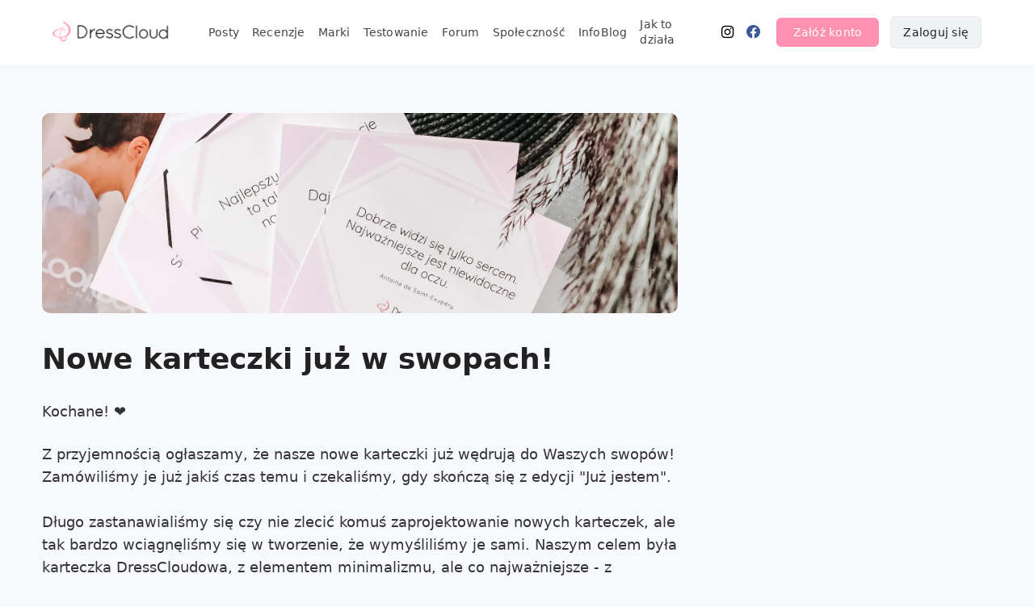

--- FILE ---
content_type: text/html; charset=UTF-8
request_url: https://dresscloud.pl/infoblog/dresscloud-od-kuchni/6-nowe-karteczki-juz-w-swopach/
body_size: 6774
content:
<!DOCTYPE html>
<html lang="pl">
<head>
  <meta charset="utf-8">
  <title>Nowe karteczki już w swopach!</title>
  <meta name="description" content="Kochane! ❤️Z przyjemnością ogłaszamy, że nasze nowe karteczki już wędrują do Waszych swopów! Zamówiliśmy je już jakiś czas temu i czekaliśmy, gdy sko..." />
  <meta name="viewport" content="width=device-width, initial-scale=1" />
  <meta property="og:url" content="https://dresscloud.pl/infoblog/dresscloud-od-kuchni/6-nowe-karteczki-juz-w-swopach/" />
  <meta property="og:title" content="Nowe karteczki już w swopach! - InfoBlog DressCloud.pl" />
  <meta property="og:description" content="Kochane! ❤️Z przyjemnością ogłaszamy, że nasze nowe karteczki już wędrują do Waszych swopów! Zamówiliśmy je już jakiś czas temu i czekaliśmy, gdy sko..." />
  <meta property="og:image" content="https://dresscloud.pl/fb-share.png" />
  <meta property="og:locale" content="pl_PL" />
  <meta property="fb:app_id" content="1420083518219554" />
    <link rel="stylesheet" href="/css/site.min.css?v=1757166289" />
  <link rel="stylesheet" href="/css/vendor.min.css?v=1755325837" />
  <link rel="dns-prefetch" href="//dcstatic.pl">
  <link rel="preconnect" href="//dcstatic.pl">
 
 <!-- Android  -->
<meta name="theme-color" content="#ffffff">
<meta name="mobile-web-app-capable" content="yes">
<link rel="manifest" href="/manifest.json">

<!-- iOS -->
<meta name="mobile-web-app-capable" content="yes" />
<meta name="apple-touch-fullscreen" content="yes" />
<meta name="apple-mobile-web-app-title" content="DressCloud" />
<meta name="apple-mobile-web-app-capable" content="yes" />
<meta name="apple-mobile-web-app-status-bar-style" content="default" />


<link rel="apple-touch-icon" href="/pwa/icons/ios/touch-icon-iphone.png">
<link rel="apple-touch-icon" sizes="152x152" href="/pwa/icons/ios/touch-icon-ipad.png">
<link rel="apple-touch-icon" sizes="180x180" href="/pwa/icons/ios/touch-icon-iphone-retina.png">
<link rel="apple-touch-icon" sizes="167x167" href="/pwa/icons/ios/touch-icon-ipad-retina.png">


 <link rel="apple-touch-startup-image" media="screen and (device-width: 430px) and (device-height: 932px) and (-webkit-device-pixel-ratio: 3) and (orientation: landscape)" href="/pwa/splashscreens/iPhone_14_Pro_Max_landscape.png">
<link rel="apple-touch-startup-image" media="screen and (device-width: 393px) and (device-height: 852px) and (-webkit-device-pixel-ratio: 3) and (orientation: landscape)" href="/pwa/splashscreens/iPhone_14_Pro_landscape.png">
<link rel="apple-touch-startup-image" media="screen and (device-width: 428px) and (device-height: 926px) and (-webkit-device-pixel-ratio: 3) and (orientation: landscape)" href="/pwa/splashscreens/iPhone_14_Plus__iPhone_13_Pro_Max__iPhone_12_Pro_Max_landscape.png">
<link rel="apple-touch-startup-image" media="screen and (device-width: 390px) and (device-height: 844px) and (-webkit-device-pixel-ratio: 3) and (orientation: landscape)" href="/pwa/splashscreens/iPhone_14__iPhone_13_Pro__iPhone_13__iPhone_12_Pro__iPhone_12_landscape.png">
<link rel="apple-touch-startup-image" media="screen and (device-width: 375px) and (device-height: 812px) and (-webkit-device-pixel-ratio: 3) and (orientation: landscape)" href="/pwa/splashscreens/iPhone_13_mini__iPhone_12_mini__iPhone_11_Pro__iPhone_XS__iPhone_X_landscape.png">
<link rel="apple-touch-startup-image" media="screen and (device-width: 414px) and (device-height: 896px) and (-webkit-device-pixel-ratio: 3) and (orientation: landscape)" href="/pwa/splashscreens/iPhone_11_Pro_Max__iPhone_XS_Max_landscape.png">
<link rel="apple-touch-startup-image" media="screen and (device-width: 414px) and (device-height: 896px) and (-webkit-device-pixel-ratio: 2) and (orientation: landscape)" href="/pwa/splashscreens/iPhone_11__iPhone_XR_landscape.png">
<link rel="apple-touch-startup-image" media="screen and (device-width: 414px) and (device-height: 736px) and (-webkit-device-pixel-ratio: 3) and (orientation: landscape)" href="/pwa/splashscreens/iPhone_8_Plus__iPhone_7_Plus__iPhone_6s_Plus__iPhone_6_Plus_landscape.png">
<link rel="apple-touch-startup-image" media="screen and (device-width: 375px) and (device-height: 667px) and (-webkit-device-pixel-ratio: 2) and (orientation: landscape)" href="/pwa/splashscreens/iPhone_8__iPhone_7__iPhone_6s__iPhone_6__4.7__iPhone_SE_landscape.png">
<link rel="apple-touch-startup-image" media="screen and (device-width: 320px) and (device-height: 568px) and (-webkit-device-pixel-ratio: 2) and (orientation: landscape)" href="/pwa/splashscreens/4__iPhone_SE__iPod_touch_5th_generation_and_later_landscape.png">
<link rel="apple-touch-startup-image" media="screen and (device-width: 1024px) and (device-height: 1366px) and (-webkit-device-pixel-ratio: 2) and (orientation: landscape)" href="/pwa/splashscreens/12.9__iPad_Pro_landscape.png">
<link rel="apple-touch-startup-image" media="screen and (device-width: 834px) and (device-height: 1194px) and (-webkit-device-pixel-ratio: 2) and (orientation: landscape)" href="/pwa/splashscreens/11__iPad_Pro__10.5__iPad_Pro_landscape.png">
<link rel="apple-touch-startup-image" media="screen and (device-width: 820px) and (device-height: 1180px) and (-webkit-device-pixel-ratio: 2) and (orientation: landscape)" href="/pwa/splashscreens/10.9__iPad_Air_landscape.png">
<link rel="apple-touch-startup-image" media="screen and (device-width: 834px) and (device-height: 1112px) and (-webkit-device-pixel-ratio: 2) and (orientation: landscape)" href="/pwa/splashscreens/10.5__iPad_Air_landscape.png">
<link rel="apple-touch-startup-image" media="screen and (device-width: 810px) and (device-height: 1080px) and (-webkit-device-pixel-ratio: 2) and (orientation: landscape)" href="/pwa/splashscreens/10.2__iPad_landscape.png">
<link rel="apple-touch-startup-image" media="screen and (device-width: 768px) and (device-height: 1024px) and (-webkit-device-pixel-ratio: 2) and (orientation: landscape)" href="/pwa/splashscreens/9.7__iPad_Pro__7.9__iPad_mini__9.7__iPad_Air__9.7__iPad_landscape.png">
<link rel="apple-touch-startup-image" media="screen and (device-width: 744px) and (device-height: 1133px) and (-webkit-device-pixel-ratio: 2) and (orientation: landscape)" href="/pwa/splashscreens/8.3__iPad_Mini_landscape.png">
<link rel="apple-touch-startup-image" media="screen and (device-width: 430px) and (device-height: 932px) and (-webkit-device-pixel-ratio: 3) and (orientation: portrait)" href="/pwa/splashscreens/iPhone_14_Pro_Max_portrait.png">
<link rel="apple-touch-startup-image" media="screen and (device-width: 393px) and (device-height: 852px) and (-webkit-device-pixel-ratio: 3) and (orientation: portrait)" href="/pwa/splashscreens/iPhone_14_Pro_portrait.png">
<link rel="apple-touch-startup-image" media="screen and (device-width: 428px) and (device-height: 926px) and (-webkit-device-pixel-ratio: 3) and (orientation: portrait)" href="/pwa/splashscreens/iPhone_14_Plus__iPhone_13_Pro_Max__iPhone_12_Pro_Max_portrait.png">
<link rel="apple-touch-startup-image" media="screen and (device-width: 390px) and (device-height: 844px) and (-webkit-device-pixel-ratio: 3) and (orientation: portrait)" href="/pwa/splashscreens/iPhone_14__iPhone_13_Pro__iPhone_13__iPhone_12_Pro__iPhone_12_portrait.png">
<link rel="apple-touch-startup-image" media="screen and (device-width: 375px) and (device-height: 812px) and (-webkit-device-pixel-ratio: 3) and (orientation: portrait)" href="/pwa/splashscreens/iPhone_13_mini__iPhone_12_mini__iPhone_11_Pro__iPhone_XS__iPhone_X_portrait.png">
<link rel="apple-touch-startup-image" media="screen and (device-width: 414px) and (device-height: 896px) and (-webkit-device-pixel-ratio: 3) and (orientation: portrait)" href="/pwa/splashscreens/iPhone_11_Pro_Max__iPhone_XS_Max_portrait.png">
<link rel="apple-touch-startup-image" media="screen and (device-width: 414px) and (device-height: 896px) and (-webkit-device-pixel-ratio: 2) and (orientation: portrait)" href="/pwa/splashscreens/iPhone_11__iPhone_XR_portrait.png">
<link rel="apple-touch-startup-image" media="screen and (device-width: 414px) and (device-height: 736px) and (-webkit-device-pixel-ratio: 3) and (orientation: portrait)" href="/pwa/splashscreens/iPhone_8_Plus__iPhone_7_Plus__iPhone_6s_Plus__iPhone_6_Plus_portrait.png">
<link rel="apple-touch-startup-image" media="screen and (device-width: 375px) and (device-height: 667px) and (-webkit-device-pixel-ratio: 2) and (orientation: portrait)" href="/pwa/splashscreens/iPhone_8__iPhone_7__iPhone_6s__iPhone_6__4.7__iPhone_SE_portrait.png">
<link rel="apple-touch-startup-image" media="screen and (device-width: 320px) and (device-height: 568px) and (-webkit-device-pixel-ratio: 2) and (orientation: portrait)" href="/pwa/splashscreens/4__iPhone_SE__iPod_touch_5th_generation_and_later_portrait.png">
<link rel="apple-touch-startup-image" media="screen and (device-width: 1024px) and (device-height: 1366px) and (-webkit-device-pixel-ratio: 2) and (orientation: portrait)" href="/pwa/splashscreens/12.9__iPad_Pro_portrait.png">
<link rel="apple-touch-startup-image" media="screen and (device-width: 834px) and (device-height: 1194px) and (-webkit-device-pixel-ratio: 2) and (orientation: portrait)" href="/pwa/splashscreens/11__iPad_Pro__10.5__iPad_Pro_portrait.png">
<link rel="apple-touch-startup-image" media="screen and (device-width: 820px) and (device-height: 1180px) and (-webkit-device-pixel-ratio: 2) and (orientation: portrait)" href="/pwa/splashscreens/10.9__iPad_Air_portrait.png">
<link rel="apple-touch-startup-image" media="screen and (device-width: 834px) and (device-height: 1112px) and (-webkit-device-pixel-ratio: 2) and (orientation: portrait)" href="/pwa/splashscreens/10.5__iPad_Air_portrait.png">
<link rel="apple-touch-startup-image" media="screen and (device-width: 810px) and (device-height: 1080px) and (-webkit-device-pixel-ratio: 2) and (orientation: portrait)" href="/pwa/splashscreens/10.2__iPad_portrait.png">
<link rel="apple-touch-startup-image" media="screen and (device-width: 768px) and (device-height: 1024px) and (-webkit-device-pixel-ratio: 2) and (orientation: portrait)" href="/pwa/splashscreens/9.7__iPad_Pro__7.9__iPad_mini__9.7__iPad_Air__9.7__iPad_portrait.png">
<link rel="apple-touch-startup-image" media="screen and (device-width: 744px) and (device-height: 1133px) and (-webkit-device-pixel-ratio: 2) and (orientation: portrait)" href="/pwa/splashscreens/8.3__iPad_Mini_portrait.png">



<!-- UC Mobile Browser  -->
<meta name="full-screen" content="yes">
<meta name="browsermode" content="application">

<!-- Disable night mode for this page  -->
<meta name="nightmode" content="enable/disable">

<!-- Layout mode -->
<meta name="layoutmode" content="fitscreen/standard">

<!-- imagemode - show image even in text only mode  -->
<meta name="imagemode" content="force">

<!-- Orientation  -->
<meta name="screen-orientation" content="portrait"> 
 <!-- Google Tag Manager -->
 <script>(function(w,d,s,l,i){w[l]=w[l]||[];w[l].push({'gtm.start':
 new Date().getTime(),event:'gtm.js'});var f=d.getElementsByTagName(s)[0],
 j=d.createElement(s),dl=l!='dataLayer'?'&l='+l:'';j.async=true;j.src=
 'https://www.googletagmanager.com/gtm.js?id='+i+dl;f.parentNode.insertBefore(j,f);
 })(window,document,'script','dataLayer','GTM-W4S98DPB');</script>
 <!-- End Google Tag Manager -->  <link rel="apple-touch-icon" sizes="180x180" href="/images/fav/apple-touch-icon.png">
  <link rel="icon" type="image/png" sizes="32x32" href="/images/fav/favicon-32x32.png">
  <link rel="icon" type="image/png" sizes="16x16" href="/images/fav/favicon-16x16.png">
  <link rel="icon" type="image/ico" href="/images/fav/favicon.ico">
</head>
<body>
     
   <div class="page relative">
       <header class="topbar">
           
<!-- Google Tag Manager (noscript) -->
<noscript><iframe src="https://www.googletagmanager.com/ns.html?id=GTM-W4S98DPB"
height="0" width="0" style="display:none;visibility:hidden"></iframe></noscript>
<!-- End Google Tag Manager (noscript) -->

<script src="https://kit.fontawesome.com/4029f42b27.js" crossorigin="anonymous"></script>
<style>
  a[href="/ania173"]{color:#000000 !important;}a[href="/ania173"]:hover{color:#000000 !important;opacity:0.8;}a[href="/CichooBadz"]{color:#e691ff !important;}a[href="/CichooBadz"]:hover{color:#e691ff !important;opacity:0.8;}a[href="/Kurczaczek80"]{color:#ed2bcc !important;}a[href="/Kurczaczek80"]:hover{color:#ed2bcc !important;opacity:0.8;}a[href="/emiEmily"]{color:#ea24c8 !important;}a[href="/emiEmily"]:hover{color:#ea24c8 !important;opacity:0.8;}a[href="/ksanaru"]{color:#9a9a9a !important;}a[href="/ksanaru"]:hover{color:#9a9a9a !important;opacity:0.8;}a[href="/Sonrisaa"]{color:#fb7b00 !important;}a[href="/Sonrisaa"]:hover{color:#fb7b00 !important;opacity:0.8;}a[href="/claoos"]{color:#a6e3dc !important;}a[href="/claoos"]:hover{color:#a6e3dc !important;opacity:0.8;}a[href="/Ametystova"]{color:#0093b5 !important;}a[href="/Ametystova"]:hover{color:#0093b5 !important;opacity:0.8;}a[href="/dreams1919"]{color:#87c6fb !important;}a[href="/dreams1919"]:hover{color:#87c6fb !important;opacity:0.8;}a[href="/Heylovely"]{color:#df7f84 !important;}a[href="/Heylovely"]:hover{color:#df7f84 !important;opacity:0.8;}a[href="/izvsza"]{color:#7da781 !important;}a[href="/izvsza"]:hover{color:#7da781 !important;opacity:0.8;}a[href="/Ageczii"]{color:#be8adc !important;}a[href="/Ageczii"]:hover{color:#be8adc !important;opacity:0.8;}a[href="/Syll"]{color:#c1b4a3 !important;}a[href="/Syll"]:hover{color:#c1b4a3 !important;opacity:0.8;}</style>

       <nav>
        <div id="navbar">
            <div class="header_logo relative"><a class="inline-block" href="/"><img src="/images/logo-header-0323.png" alt="Portal DressCloud.pl - Testowanie kosmetyków - Recenzje - Inspiracje" /></a></div>
            <div id="navbar_nav">
                <ul>
                    <li><a href="/cloud/">Posty</a></li>
                    <li><a href="/recenzje/">Recenzje</a></li>
                    <li><a href="/recenzje/marka/">Marki</a></li>
                    <li><a href="/testowanie/">Testowanie</a></li>
                    <li><a href="/babble-box/">Forum</a></li>
                    <li><a href="/clouders/">Społeczność</a></li>
                    <li><a href="/infoblog/">InfoBlog</a></li>
                                        <li><a href="/jak-to-dziala/">Jak to działa</a></li>
                                                            <li><a href="https://instagram.com/dresscloud.pl" target="_blank"><i class="fab fa-instagram fa-lg"></i></a>
                    <li><a href="https://facebook.com/dresscloud" rel="nofollow" target="_blank"><i class="fab fa-facebook fa-lg"></i></a>
                </ul>
            </div><!--nav-->
                
<div id="loginarea">
   <button class="show-register-form pink-button">Załóż konto</button>
   <button class="show-login-form light-button">Zaloguj się</button>
   
</div><!--loginarea-->
<div class="clearer"></div>
</div><!--navbar-->

<div id="navbar-mobile">
    
    <div class="flex flex-center flex-space-between">
    <div class="navigation transition relative">
        <div id="mnotifies"></div>
        <div id="mobile-nav-trigger"><span></span><span></span><span></span><span></span></div>
    </div>
    <div class="header_logo"><a class="inline-block" href="/"><img src="/images/logo-header-0323-m.png" alt="DressCloud" /></a></div>
        </div>
    
        <div class="home-welcome-links-mobile">
      <a href="/oferta/">Reklama i współpraca</a>
      <a href="/infoblog/dresscloud-od-kuchni/1-poznajmy-sie/">O nas</a>
      <a href="/kontakt/">Kontakt</a>
    </div>
        
    
    <div class="nav-container">
    
    
             <div id="login-container-mobile" class="text-center mt-30">
           <div class="show-register-form inline-block pointer button pink-button hover-fade mr-20">Załóż konto</div>
           <div class="show-login-form inline-block pointer hover-fade button light-button">Zaloguj się</div>
           <a href="/jak-to-dziala/" class="block mt-15 mb-20">Dowiedz się, jak to działa.</a>
        </div>
            
    <hr />
    <div class="nav-container-nav bottom-nav">
        <ul>
            <li><a href="/cloud/"><i class="fal fa-clouds"></i>Posty</a></li>
            <li><a href="/recenzje/"><i class="fak fa-cosmetic"></i>Recenzje</a></li>
            <li><a href="/recenzje/marka/"><i class="fak fa-cosmetic"></i>Marki</a></li>
            <li><a href="/testowanie/"><i class="fal fa-box-heart"></i>Testowanie</a></li>
            <li><a href="/babble-box/aktualne/"><i class="fal fa-align-right"></i>Forum</a></li>
            <li><a href="/clouders/"><i class="fal fa-user"></i>Społeczność</a></li>
            <li><a href="/infoblog/"><i class="fal fa-book-heart"></i>Infoblog</a></li>
                        <li><a href="/jak-to-dziala/"><i class="fal fa-question-circle"></i>Jak to działa</a></li>
                    </ul>
    </div>
    </div>
</div><!--mobile-->
</nav>       </header>
       <input type="hidden" value="6" id="blogpostid" />
       <div class="page-content container">
            <div class="row">
                <div id="infoblog-content" class="nine columns blogpost">  <input type="hidden" id="comment-jump" value="0" />
   <div class="blog-post-content-wrapper">
          <div class="blog-post-intro-img relative">
         <picture>
             <source type="image/webp" srcset="//dcstatic.pl/blog/header_6.WEBP">
             <img alt="infoblog dresscloud " src="//dcstatic.pl/blog/header_6.jpg" />
         </picture>
     </div>
         <div>
            <h1>Nowe karteczki już w swopach!</h1>
        <div class="mt-30 blog-post-content">
            <p>Kochane! ❤️</p><p>Z przyjemnością ogłaszamy, że nasze nowe karteczki już wędrują do Waszych swopów! Zamówiliśmy je już jakiś czas temu i czekaliśmy, gdy skończą się z edycji "Już jestem".<br /><br />Długo zastanawialiśmy się czy nie zlecić komuś zaprojektowanie nowych karteczek, ale tak bardzo wciągnęliśmy się w tworzenie, że wymyśliliśmy je sami. Naszym celem była karteczka DressCloudowa, z elementem minimalizmu, ale co najważniejsze - z przesłaniem. To jest dla nas coś więcej niż tylko karteczka. ❤️</p>
<p><img src="/images/img-placeholder.png" data-src="//dcstatic.pl/blog/6/1.jpg" class="lazyimg simple-gallery blog-post-content-img blog-post-content-img-half" /><img src="/images/img-placeholder.png" data-src="//dcstatic.pl/blog/6/2.jpg" class="lazyimg simple-gallery blog-post-content-img blog-post-content-img-half ml-20" /></p>
            
            <p>Specjalnie stworzyliśmy kilka wersji, abyście mogły zebrać całą kolekcję. Wybraliśmy papier z uszlachetnieniem, który jest aksamitny w dotyku. Nowe karteczki są większe od tych poprzednich. Możecie je używać jako zakładkę do książki, wsadzić do ramki czy dodawać do zdjęć. A teraz najważniejsze pytanie - jak Wam się podobają?<br /><br /><br />Ściskamy mocno,<br />Zespół DressCloud</p>                                            </div>
        
               
       <div class="flex flex-center" style="justify-content:flex-end;">
           <div class="blog-post-date-info"><span class="font-medgray">21.08.2020</span><span class="ml-10 mr-10">|</span><a href="/infoblog/dresscloud-od-kuchni/" class="font-medgray">DressCloud od kuchni</a></div>
       </div>

    </div>
</div>


<div class="mt-100 blog-comments">
    <h3>Komentarze</h3>
        <div class="mt-20">
      <div class="blog-comments-wrapper default-comments-content" data-ctype="2" data-refid="6"></div>
    <p class="p-info mt-30 mb-20"><a href="javascript:void(0);" class="show-login-form">Zaloguj się</a> albo <a href="javascript:void(0);" class="show-register-form">założ konto</a> i udzielaj się w komentarzach.</p>
        </div>
</div>

<div class="relative mt-100">
  <h3>Przeczytaj inne artykuły</h3>
    <div class="infoblog-slider pr-slider mt-20"><div class="slide" style="max-height:225px;">
          <a href="/infoblog/dresscloud-od-kuchni/53-przepis-na-ekspresowe-ciasteczka-owsiane/">
              <div class="prs-img-wrapper relative">
                  <img alt="infoblog dresscloud Przepis na ekspresowe ciasteczka owsiane" src="//dcstatic.pl/blog/title_53.jpg" style="border-radius:6px;" />
              </div>
              <div class="prs-data mt-15 relative">
                  <p class="highlight-title mb-0 font-14p">Przepis na ekspresowe ciasteczka owsiane</p>
              </div>
          </a>
      </div><div class="slide" style="max-height:225px;">
          <a href="/infoblog/dresscloud-od-kuchni/106-nowosc-akcje-testowe/">
              <div class="prs-img-wrapper relative">
                  <img alt="infoblog dresscloud Nowość: Akcje testowe" src="//dcstatic.pl/blog/title_106.jpg" style="border-radius:6px;" />
              </div>
              <div class="prs-data mt-15 relative">
                  <p class="highlight-title mb-0 font-14p">Nowość: Akcje testowe</p>
              </div>
          </a>
      </div><div class="slide" style="max-height:225px;">
          <a href="/infoblog/dresscloud-od-kuchni/32-podsumowanie-roku-2021-na-dresscloud/">
              <div class="prs-img-wrapper relative">
                  <img alt="infoblog dresscloud Podsumowanie roku 2021 na DressCloud!" src="//dcstatic.pl/blog/title_32.jpg" style="border-radius:6px;" />
              </div>
              <div class="prs-data mt-15 relative">
                  <p class="highlight-title mb-0 font-14p">Podsumowanie roku 2021 na DressCloud!</p>
              </div>
          </a>
      </div><div class="slide" style="max-height:225px;">
          <a href="/infoblog/dresscloud-od-kuchni/93-krolowa-dresscloud-20/">
              <div class="prs-img-wrapper relative">
                  <img alt="infoblog dresscloud Królowa DressCloud 2.0" src="//dcstatic.pl/blog/title_93.jpg" style="border-radius:6px;" />
              </div>
              <div class="prs-data mt-15 relative">
                  <p class="highlight-title mb-0 font-14p">Królowa DressCloud 2.0</p>
              </div>
          </a>
      </div><div class="slide" style="max-height:225px;">
          <a href="/infoblog/dresscloud-od-kuchni/235-przyszlosc-testowania-na-dresscloud/">
              <div class="prs-img-wrapper relative">
                  <img alt="infoblog dresscloud Przyszłość testowania na DressCloud" src="//dcstatic.pl/blog/title_235.jpg" style="border-radius:6px;" />
              </div>
              <div class="prs-data mt-15 relative">
                  <p class="highlight-title mb-0 font-14p">Przyszłość testowania na DressCloud</p>
              </div>
          </a>
      </div><div class="slide" style="max-height:225px;">
          <a href="/infoblog/dresscloud-od-kuchni/43-nowe-odznaki-oraz-nowosc-super-odznaki/">
              <div class="prs-img-wrapper relative">
                  <img alt="infoblog dresscloud Nowe odznaki oraz nowość: Super odznaki" src="//dcstatic.pl/blog/title_43.jpg" style="border-radius:6px;" />
              </div>
              <div class="prs-data mt-15 relative">
                  <p class="highlight-title mb-0 font-14p">Nowe odznaki oraz nowość: Super odznaki</p>
              </div>
          </a>
      </div><div class="slide" style="max-height:225px;">
          <a href="/infoblog/dresscloud-od-kuchni/128-gry-i-zabawy-20/">
              <div class="prs-img-wrapper relative">
                  <img alt="infoblog dresscloud Gry i zabawy 2.0" src="//dcstatic.pl/blog/title_128.jpg" style="border-radius:6px;" />
              </div>
              <div class="prs-data mt-15 relative">
                  <p class="highlight-title mb-0 font-14p">Gry i zabawy 2.0</p>
              </div>
          </a>
      </div><div class="slide" style="max-height:225px;">
          <a href="/infoblog/dresscloud-od-kuchni/121-zmiany-w-premium-i-odswiezone-profile/">
              <div class="prs-img-wrapper relative">
                  <img alt="infoblog dresscloud Zmiany w Premium i odświeżone profile" src="//dcstatic.pl/blog/title_121.jpg" style="border-radius:6px;" />
              </div>
              <div class="prs-data mt-15 relative">
                  <p class="highlight-title mb-0 font-14p">Zmiany w Premium i odświeżone profile</p>
              </div>
          </a>
      </div>  </div>
</div>



</div>
                <div id="infoblog-sidebar" class="three columns blogpost-sidebar"><div id="sidebar-default"> 
</div>
<div id="sidebar-fixed">
</div></div>
            </div>
       </div>
       <div id="footer">
    <div id="footer-inner" class="mb-30">        
        <div class="footer-group">
            <span class="bold letter-spacing-0-5">Informacje</span><br />
            <a href="/oferta/">Reklama</a><br />
            <a href="/regulamin/" rel="nofollow">Regulamin</a><br />
            <a href="/polityka-prywatnosci/" rel="nofollow">Polityka prywatności</a><br />
        </div>
        
        <div class="footer-group">
            <span class="bold letter-spacing-0-5">Pomoc</span><br />
            <a href="/kontakt/">Kontakt</a><br />
            <a href="/jak-to-dziala/">Jak to działa?</a><br />
            <a href="/faq/">FAQ</a><br />
        </div>
        <div class="footer-group">
            <span class="bold letter-spacing-0-5">Śledź nas</span>
            <div class="footer-socials">
                <a class="mr-10" href="https://facebook.com/dresscloud" rel="nofollow" target="_blank"><span><i class="fab fa-facebook fa-lg"></i></span></a><a href="https://instagram.com/dresscloud.pl"  rel="nofollow" target="_blank"><span><i class="fab fa-instagram fa-lg"></i></span></a>
            </div>
        </div>
    </div>
</div>   </div>
   <aside>
        <div class="login-reg-wrapper">
            <div id="login_container">
               <div class="relative"><div class="form-closer"></div></div>
                <h2 class="mb-5">Witaj ponownie 👋</h2>
                <p class="modal-subtitle mb-30">Zaloguj się i wróć do świata DressCloud.</p>
                <form name="login_box" action="/f/login" method="POST">
                <div id="login_inputfields">
                    <div class="mb-20">
                        <label for="id_username" class="bold">Login</label>
                        <div class="input-icon-wrapper input-icon-user relative mt-7">
                            <input name="usern" required class="transition" placeholder="Nick lub e-mail" autocomplete="username" id="id_username" type="text">
                        </div>
                    </div>
                    <div>
                        <div class="flex">
                            <label for="id_username" class="bold flex-1">Hasło</label>
                            <a class="font-small flex-end" tabindex="-1" href="/restore/">Zapomniałaś hasła?</a>
                        </div>
                        <div class="input-icon-wrapper input-icon-pw relative mt-7">
                            <input required name="pass" autocomplete="current-password" class="transition" placeholder="••••••••••" id="id_password" type="password">
                        </div>
                    </div>
                    <input type="hidden" name="device" id="id_device" />
                    <input type="hidden" name="currpage" id="curr_page" />
                </div>
    
                <button name="loginbutton" id="loginbutton" class="pink-button u-full-width" type="submit">Zaloguj się</button>
                </form>
    
                <div class="mt-30 caption text-center pointer">
                    <details>
                        <summary><b>Założyłaś konto przez Facebook?</b></summary>
                      <div>Jeżeli założyłaś konto poprzez Facebook, kliknij wyżej na "Zapomniałaś hasła?" aby ustawić hasło do Twojego konta i móc się zalogować poprzez nick/email i hasło.</div>
                    </details>
                </div>
            </div>
    
            <div id="register_container">
               <div class="relative"><div class="form-closer"></div></div>
    
                <h2 class="mb-5">Miło Cię poznać 🙋‍♀️</h2>
                <p class="modal-subtitle">Załóż darmowe konto i daj się uwieść magii DressCloud. 💫</p>
    
                <div id="register-box">	 
                   <form action="javascript:void(0);" method="POST">    
                    
                    <div class="mb-20 register-row">
                        <label for="usern_reg" class="bold">Wybierz swój nick</label>
                        <div class="input-icon-wrapper input-icon-user relative mt-7">
                            <input name="usern_reg" required class="transition" data-tocheck="usern" autocomplete="username" id="usern_reg" type="text">
                            <span id="usern-reg-info" class="block font-12p font-red hidden"></span>
                        </div>
                    </div>
    
                    <div class="mb-20 register-row">
                        <label for="email_reg" class="bold">Podaj swój e-mail</label>
                        <div class="input-icon-wrapper input-icon-mail relative mt-7">
                            <input name="email_reg" required class="transition" data-tocheck="email" autocomplete="email" id="email_reg" type="text">
                            <span id="email-reg-info" class="block font-12p font-red hidden"></span>
                        </div>
                    </div>
                    
                    <div class="mb-25 register-row">
                        <label for="email_reg" class="bold">Ustaw bezpieczne hasło</label>
                        <div class="input-icon-wrapper input-icon-pw relative mt-7">
                            <input name="pass_reg" required class="transition" data-tocheck="pass" autocomplete="new-password" id="pass_reg" type="password">
                            <span id="pass-reg-info" class="block font-12p font-red hidden"></span>
                        </div>
                    </div>
    
                    <button name="regbutton" id="registerbutton" class="pink-button u-full-width" type="submit">Załóż konto</button>
                    </form>
               </div> 
    
                <p class="caption mt-20 mb-0">Zakładając konto akceptujesz <a href="/regulamin/" target="_blank">Regulamin</a> oraz <a href="/polityka-prywatnosci/" target="_blank">Politykę Prywatności</a>. Ta strona korzysta z reCAPTCHA by Google. <a href="https://www.google.com/intl/pl/policies/privacy/" rel="nofollow" target="_blank">Prywatność</a> - <a href="https://www.google.com/intl/pl/policies/terms/" rel="nofollow" target="_blank">Warunki</a></span>    
            </div>
        </div>
    </aside>
        <div class="dc-spots-wrapper"></div>
                <input id="hasLs" value="0" type="hidden" />
    <script src="/js/vendor.min.js?v=1754588169"></script>
    <script src="/js/site.min.js?v=1754588172"></script>
    <script src="/js/defer.js?v=1715577480" defer></script>
    <!-- Global site tag (gtag.js) - Google Analytics -->
    <script async src="https://www.googletagmanager.com/gtag/js?id=UA-46230201-1"></script>
    <script>
      window.dataLayer = window.dataLayer || [];
      function gtag(){dataLayer.push(arguments);}
      gtag('js', new Date());
      gtag('config', 'UA-46230201-1', { 'anonymize_ip': true, 'cookie_domain': 'dresscloud.pl'});
    </script>
    
                
    <script>   
        jQuery(document).ready(function () {

            $(".lazyimg").unveil(300, function() {
                lazyimgunveil($(this));
            });
            
            $(".lazyimg-slider").unveil(0,function() {
                $(this).parent().removeClass("lazywrapper");
            });
            
            $(".lazyimg-slider").trigger("unveil");
            
            $("#curr_page").val(window.location.href);
                        var ua = new UAParser();
            var currdevice = ua.getBrowser().name+' '+ua.getBrowser().version+' na '+ua.getOS().name+' '+ua.getOS().version;
            $("#id_device").val(currdevice);
                    });
    </script>

      <script src="/js/blog.min.js?v=1754588172"></script>
      <script>
      $(document).ready(function() {
      // select the item(s) to move randomly
      var $randItem = $(".bil-1");
      var $randItem2 = $(".bil-2");
      var $items = $('.blog-post-content').find('> p');
      // var pos = Math.floor(Math.random() * $items.length)
      $($randItem).insertAfter($items.eq(3));
      $($randItem2).insertAfter($items.eq(10));
      
      });
    </script>
</body>
</html>

--- FILE ---
content_type: text/html; charset=UTF-8
request_url: https://dresscloud.pl/f/comments?refid=6&ctype=2&_=1769228032218
body_size: 18024
content:
{"comments":[{"usern":"Syll","usernhref":"\/Syll","supporter":"1","usern_symbols":"<span class='us'><i class='fa fa-comment-o fa-lg'><\/i><\/span><span class='us'><i class='fa fa-check fa-lg'><\/i><\/span><span class='us'><i class='fa fa-star-o fa-lg'><\/i><\/span><span class='us'><i class='fa fa-camera-retro fa-lg'><\/i><\/span><span class='us'><i class='fa fa-gamepad fa-lg'><\/i><\/span><span class='us'><i class='fa fa-smile-o fa-lg'><\/i><\/span><span class='us'><i class='fa fa-tree fa-lg'><\/i><\/span><span class='us'><i class='fa fa-birthday-cake fa-lg'><\/i><\/span><span class='us'><i class='fa fa-th fa-lg'><\/i><\/span><span class='us'><i class='fa fa-thumbs-o-up fa-lg'><\/i><\/span><span class='us'><i class='fa fa-gift fa-lg'><\/i><\/span><span class='us'><i class='fa fa-camera fa-lg'><\/i><\/span><span class='us'><i class='fa fa-check-circle fa-lg'><\/i><\/span><span class='us'><i class='fa fa-comment fa-lg'><\/i><\/span><span class='us'><i class='fa fa-fire fa-lg'><\/i><\/span><span class='us'><i class='fa fa-clock-o fa-lg'><\/i><\/span><span class='us'><i class='fa fa-sun-o fa-lg'><\/i><\/span><span class='us'><i class='fa fa-heart-o fa-lg'><\/i><\/span><span class='us'><i class='fa fa-glass-martini fa-lg'><\/i><\/span><span class='us'><i class='fa fa-hand-pointer-o fa-lg'><\/i><\/span><span class='us'><i class='fa fa-home fa-lg'><\/i><\/span><span class='us'><i class='fa fa-sort fa-lg'><\/i><\/span><span class='us'><i class='fa fa-star fa-lg'><\/i><\/span><span class='us'><i class='fa fa-hourglass-end fa-lg'><\/i><\/span><span class='us'><i class='fa fa-bullseye fa-lg'><\/i><\/span><span class='us'><i class='fa fa-history fa-lg'><\/i><\/span><span class='us'><i class='fa fa-mobile fa-lg'><\/i><\/span><span class='us'><i class='fa fa-easter fa-lg'><\/i><\/span><span class='us'><i class='fa fa-trademark fa-lg'><\/i><\/span><span class='us'><i class='fa fa-diamond fa-lg'><\/i><\/span><span class='us'><i class='fa fa-snowflake-o fa-lg'><\/i><\/span><span class='us'><i class='fa fa-play-circle fa-lg'><\/i><\/span><span class='us'><i class='fa fa-film fa-lg'><\/i><\/span><span class='us'><i class='fa fa-video-camera fa-lg'><\/i><\/span><span class='us'><i class='fa fa-tv fa-lg'><\/i><\/span><span class='us'><i class='fa fa-bug fa-lg'><\/i><\/span><span class='us'><i class='fa fa-500px fa-lg'><\/i><\/span><span class='us'><i class='fas fa-moon fa-lg'><\/i><\/span><span class='us'><i class='fal fa-cookie-bite fa-lg'><\/i><\/span><span class='us'><i class='far fa-grin-stars fa-lg'><\/i><\/span><span class='us'><i class='fab fa-instagram fa-lg'><\/i><\/span><span class='us'><i class='far fa-frog fa-lg'><\/i><\/span><span class='us'><i class='fa fa-tag fa-lg'><\/i><\/span><span class='us'><i class='fa fa-candy-stick fa-lg'><\/i><\/span><span class='us'><i class='fa fa-5-birthday fa-lg'><\/i><\/span><span class='us'><i class='fa fa-queen fa-lg'><\/i><\/span><span class='us'><i class='fas fa-podium fa-lg'><\/i><\/span><span class='us'><i class='fal fa-rabbit fa-lg'><\/i><\/span><span class='us'><i class='fas fa-user-secret fa-lg'><\/i><\/span><span class='us'><i class='fal fa-book-spells fa-lg'><\/i><\/span><span class='us'><i class='fas fa-dove fa-lg'><\/i><\/span><span class='us'><i class='fas fa-mountains fa-lg'><\/i><\/span><span class='us'><i class='fas fa-heartbeat fa-lg'><\/i><\/span><span class='us'><i class='fa fa-eye fa-lg'><\/i><\/span><span class='us'><i class='far fa-crown fa-lg'><\/i><\/span><span class='us'><i class='fa fa-youtube-play fa-lg'><\/i><\/span><span class='us'><i class='fal fa-book fa-lg'><\/i><\/span><span class='us'><i class='fas fa-sleigh fa-lg'><\/i><\/span><span class='us'><i class='fa fa-6-birthday fa-lg'><\/i><\/span><span class='us'><i class='fas fa-alicorn fa-lg'><\/i><\/span><span class='us'><i class='fa fa-trophy fa-lg'><\/i><\/span><span class='us'><i class='far fa-flower-tulip fa-lg'><\/i><\/span><span class='us'><i class='fa fa-puzzle-piece fa-lg'><\/i><\/span><span class='us'><i class='far fa-sliders-v fa-lg'><\/i><\/span><span class='us'><i class='fal fa-stopwatch fa-lg'><\/i><\/span><span class='us'><i class='far fa-signature fa-lg'><\/i><\/span><span class='us'><i class='far fa-alien fa-lg'><\/i><\/span><span class='us'><i class='fal fa-pizza-slice fa-lg'><\/i><\/span><span class='us'><i class='far fa-laugh-beam fa-lg'><\/i><\/span><span class='us'><i class='- fa-zeszyt fa-lg'><\/i><\/span><span class='us'><i class='- fa-7-birthday fa-lg'><\/i><\/span><span class='us'><i class='fas fa-deer-rudolph fa-lg'><\/i><\/span><span class='us'><i class='fas fa-badge-check fa-lg'><\/i><\/span><span class='us'><i class='fas fa-flower-daffodil fa-lg'><\/i><\/span><span class='us'><i class='fal fa-passport fa-lg'><\/i><\/span><span class='us'><i class='fas fa-file-alt fa-lg'><\/i><\/span><span class='us'><i class='fal fa-comment-check fa-lg'><\/i><\/span><span class='us'><i class='- fa-8-birthday fa-lg'><\/i><\/span><span class='us'><i class='fal fa-gingerbread-man fa-lg'><\/i><\/span><span class='us'><i class='fas fa-globe-stand fa-lg'><\/i><\/span><span class='us'><i class='fal fa-boot-heeled fa-lg'><\/i><\/span><span class='us'><i class='fal fa-face-glasses fa-lg'><\/i><\/span><span class='us'><i class='fas fa-duck f","lvl":0,"id":1482178,"plain":"Cytaty \ud83d\ude0d S\u0105 idealne! ","comment":"Cytaty \ud83d\ude0d S\u0105 idealne! ","pp":"\/\/dcstatic.pl\/pp\/s_Syll.jpg?v=1672734987","stamp":"5 lat temu","uid":2224,"online":0,"likecount":0,"likestate":0,"islogged":false,"canedit":false,"canalert":false,"recomments":[{"usern":"Dresscloud","usernhref":"\/Dresscloud","supporter":"1","usern_symbols":"<span class='us'><i class='fa fa-comment-o fa-lg'><\/i><\/span><span class='us'><i class='fa fa-camera-retro fa-lg'><\/i><\/span><span class='us'><i class='fa fa-heart-o fa-lg'><\/i><\/span><span class='us'><i class='fa fa-camera fa-lg'><\/i><\/span><span class='us'><i class='fas fa-clouds fa-lg'><\/i><\/span><span class='us'><i class='fas fa-tornado fa-lg'><\/i><\/span><span class='us'><i class='fa fa-fire fa-lg'><\/i><\/span><span class='us'><i class='fa fa-rocket fa-lg'><\/i><\/span><span class='us'><i class='fas fa-badge-check fa-lg'><\/i><\/span><span class='us'><i class='fa fa-bullseye fa-lg'><\/i><\/span><span class='us'><i class='far fa-signature fa-lg'><\/i><\/span><span class='us'><i class='far fa-cloud-rainbow fa-lg'><\/i><\/span><span class='us'><i class='far fa-frog fa-lg'><\/i><\/span><span class='us'><i class='fa fa-ticket fa-lg'><\/i><\/span><span class='us'><i class='fa fa-eye fa-lg'><\/i><\/span><span class='us'><i class='fa fa-comment fa-lg'><\/i><\/span>","lvl":1,"id":1482179,"plain":"Jak mi\u0142o! :serce: Cytaty s\u0105 mega!","comment":"Jak mi\u0142o! <span class=\"smiley emote-love\" data-string=\":serce:;\"><\/span> Cytaty s\u0105 mega!","pp":"\/\/dcstatic.pl\/pp\/s_Dresscloud_1472719080.png","stamp":"5 lat temu","cid":1482178,"profilepic":"Dresscloud","online":0,"likecount":0,"likestate":0,"islogged":false,"canedit":false,"canalert":false}]},{"usern":"doolary12","usernhref":"\/doolary12","supporter":"1","usern_symbols":"<span class='us'><i class='fa fa-star-o fa-lg'><\/i><\/span><span class='us'><i class='fa fa-sun-o fa-lg'><\/i><\/span><span class='us'><i class='fa fa-camera-retro fa-lg'><\/i><\/span><span class='us'><i class='fa fa-check fa-lg'><\/i><\/span><span class='us'><i class='fa fa-rocket fa-lg'><\/i><\/span><span class='us'><i class='fa fa-comment-o fa-lg'><\/i><\/span><span class='us'><i class='fa fa-tree fa-lg'><\/i><\/span><span class='us'><i class='fa fa-glass-martini fa-lg'><\/i><\/span><span class='us'><i class='fa fa-camera fa-lg'><\/i><\/span><span class='us'><i class='fa fa-thumbs-o-up fa-lg'><\/i><\/span><span class='us'><i class='fa fa-clock-o fa-lg'><\/i><\/span><span class='us'><i class='fa fa-shopping-cart fa-lg'><\/i><\/span><span class='us'><i class='fa fa-sort fa-lg'><\/i><\/span><span class='us'><i class='fa fa-smile-o fa-lg'><\/i><\/span><span class='us'><i class='fa fa-fire fa-lg'><\/i><\/span><span class='us'><i class='fa fa-bomb fa-lg'><\/i><\/span><span class='us'><i class='fa fa-gift fa-lg'><\/i><\/span><span class='us'><i class='fa fa-heart-o fa-lg'><\/i><\/span><span class='us'><i class='fa fa-home fa-lg'><\/i><\/span><span class='us'><i class='fa fa-puzzle-piece fa-lg'><\/i><\/span><span class='us'><i class='fa fa-history fa-lg'><\/i><\/span><span class='us'><i class='fa fa-snowflake-o fa-lg'><\/i><\/span><span class='us'><i class='fa fa-star fa-lg'><\/i><\/span><span class='us'><i class='fa fa-bullseye fa-lg'><\/i><\/span><span class='us'><i class='fa fa-candy-stick fa-lg'><\/i><\/span><span class='us'><i class='fa fa-plane fa-lg'><\/i><\/span><span class='us'><i class='fa fa-trademark fa-lg'><\/i><\/span><span class='us'><i class='fal fa-rabbit-fast fa-lg'><\/i><\/span><span class='us'><i class='fas fa-tornado fa-lg'><\/i><\/span><span class='us'><i class='fa fa-video-camera fa-lg'><\/i><\/span><span class='us'><i class='fas fa-clouds fa-lg'><\/i><\/span><span class='us'><i class='fas fa-meteor fa-lg'><\/i><\/span><span class='us'><i class='fa fa-tag fa-lg'><\/i><\/span><span class='us'><i class='fa fa-trophy fa-lg'><\/i><\/span><span class='us'><i class='fas fa-sleigh fa-lg'><\/i><\/span><span class='us'><i class='fa fa-tv fa-lg'><\/i><\/span><span class='us'><i class='far fa-flower-tulip fa-lg'><\/i><\/span><span class='us'><i class='far fa-sliders-v fa-lg'><\/i><\/span><span class='us'><i class='fas fa-dove fa-lg'><\/i><\/span><span class='us'><i class='fa fa-diamond fa-lg'><\/i><\/span><span class='us'><i class='far fa-signature fa-lg'><\/i><\/span><span class='us'><i class='far fa-laugh-beam fa-lg'><\/i><\/span><span class='us'><i class='far fa-alien fa-lg'><\/i><\/span><span class='us'><i class='fas fa-deer-rudolph fa-lg'><\/i><\/span><span class='us'><i class='- fa-7-birthday fa-lg'><\/i><\/span><span class='us'><i class='fal fa-stopwatch fa-lg'><\/i><\/span><span class='us'><i class='fas fa-badge-check fa-lg'><\/i><\/span><span class='us'><i class='fas fa-flower-daffodil fa-lg'><\/i><\/span><span class='us'><i class='fas fa-mountains fa-lg'><\/i><\/span><span class='us'><i class='fal fa-gingerbread-man fa-lg'><\/i><\/span><span class='us'><i class='- fa-8-birthday fa-lg'><\/i><\/span><span class='us'><i class='far fa-transporter fa-lg'><\/i><\/span><span class='us'><i class='fas fa-hat-santa fa-lg'><\/i><\/span><span class='us'><i class='fas fa-card-heart fa-lg'><\/i><\/span><span class='us'><i class='fas fa-crow fa-lg'><\/i><\/span><span class='us'><i class='far fa-cloud-rainbow fa-lg'><\/i><\/span><span class='us'><i class='far fa-bullseye-arrow fa-lg'><\/i><\/span><span class='us'><i class='fas fa-stocking fa-lg'><\/i><\/span>","lvl":0,"id":1482180,"plain":"Podoba mi sie","comment":"Podoba mi sie","pp":"\/\/dcstatic.pl\/pp\/s_doolary12.jpg?v=1563083153","stamp":"5 lat temu","uid":9850,"online":0,"likecount":0,"likestate":0,"islogged":false,"canedit":false,"canalert":false,"recomments":[{"usern":"Dresscloud","usernhref":"\/Dresscloud","supporter":"1","usern_symbols":"<span class='us'><i class='fa fa-comment-o fa-lg'><\/i><\/span><span class='us'><i class='fa fa-camera-retro fa-lg'><\/i><\/span><span class='us'><i class='fa fa-heart-o fa-lg'><\/i><\/span><span class='us'><i class='fa fa-camera fa-lg'><\/i><\/span><span class='us'><i class='fas fa-clouds fa-lg'><\/i><\/span><span class='us'><i class='fas fa-tornado fa-lg'><\/i><\/span><span class='us'><i class='fa fa-fire fa-lg'><\/i><\/span><span class='us'><i class='fa fa-rocket fa-lg'><\/i><\/span><span class='us'><i class='fas fa-badge-check fa-lg'><\/i><\/span><span class='us'><i class='fa fa-bullseye fa-lg'><\/i><\/span><span class='us'><i class='far fa-signature fa-lg'><\/i><\/span><span class='us'><i class='far fa-cloud-rainbow fa-lg'><\/i><\/span><span class='us'><i class='far fa-frog fa-lg'><\/i><\/span><span class='us'><i class='fa fa-ticket fa-lg'><\/i><\/span><span class='us'><i class='fa fa-eye fa-lg'><\/i><\/span><span class='us'><i class='fa fa-comment fa-lg'><\/i><\/span>","lvl":1,"id":1482181,"plain":"To cudownie :serce: :serce:","comment":"To cudownie <span class=\"smiley emote-love\" data-string=\":serce:;\"><\/span> <span class=\"smiley emote-love\" data-string=\":serce:;\"><\/span>","pp":"\/\/dcstatic.pl\/pp\/s_Dresscloud_1472719080.png","stamp":"5 lat temu","cid":1482180,"profilepic":"Dresscloud","online":0,"likecount":0,"likestate":0,"islogged":false,"canedit":false,"canalert":false}]},{"usern":"beataa1995","usernhref":"\/beataa1995","supporter":"boxes-stacked","usern_symbols":"<span class='us'><i class='fa fa-star-o fa-lg'><\/i><\/span><span class='us'><i class='fa fa-comment-o fa-lg'><\/i><\/span><span class='us'><i class='fa fa-check fa-lg'><\/i><\/span><span class='us'><i class='fa fa-smile-o fa-lg'><\/i><\/span><span class='us'><i class='fa fa-camera-retro fa-lg'><\/i><\/span><span class='us'><i class='fa fa-easter fa-lg'><\/i><\/span><span class='us'><i class='fa fa-rocket fa-lg'><\/i><\/span><span class='us'><i class='fa fa-clock-o fa-lg'><\/i><\/span><span class='us'><i class='fa fa-diamond fa-lg'><\/i><\/span><span class='us'><i class='fa fa-snowflake-o fa-lg'><\/i><\/span><span class='us'><i class='fa fa-bomb fa-lg'><\/i><\/span><span class='us'><i class='fa fa-tree fa-lg'><\/i><\/span><span class='us'><i class='fa fa-thumbs-o-up fa-lg'><\/i><\/span><span class='us'><i class='fa fa-bullseye fa-lg'><\/i><\/span><span class='us'><i class='fa fa-gift fa-lg'><\/i><\/span><span class='us'><i class='fa fa-history fa-lg'><\/i><\/span><span class='us'><i class='fa fa-asterisk fa-lg'><\/i><\/span><span class='us'><i class='fa fa-fire fa-lg'><\/i><\/span><span class='us'><i class='fa fa-tag fa-lg'><\/i><\/span><span class='us'><i class='fal fa-book fa-lg'><\/i><\/span><span class='us'><i class='fa fa-home fa-lg'><\/i><\/span><span class='us'><i class='fa fa-camera fa-lg'><\/i><\/span><span class='us'><i class='fa fa-candy-stick fa-lg'><\/i><\/span><span class='us'><i class='fal fa-cookie-bite fa-lg'><\/i><\/span><span class='us'><i class='fa fa-comment fa-lg'><\/i><\/span><span class='us'><i class='fas fa-clouds fa-lg'><\/i><\/span><span class='us'><i class='fal fa-rabbit-fast fa-lg'><\/i><\/span><span class='us'><i class='fas fa-crow fa-lg'><\/i><\/span><span class='us'><i class='fal fa-rabbit fa-lg'><\/i><\/span><span class='us'><i class='far fa-frog fa-lg'><\/i><\/span><span class='us'><i class='fas fa-tornado fa-lg'><\/i><\/span><span class='us'><i class='fa fa-heart-o fa-lg'><\/i><\/span><span class='us'><i class='fas fa-podium fa-lg'><\/i><\/span><span class='us'><i class='fal fa-calendar-alt fa-lg'><\/i><\/span><span class='us'><i class='fa fa-star fa-lg'><\/i><\/span><span class='us'><i class='fa fa-6-birthday fa-lg'><\/i><\/span><span class='us'><i class='fas fa-sleigh fa-lg'><\/i><\/span><span class='us'><i class='far fa-flower-tulip fa-lg'><\/i><\/span><span class='us'><i class='fas fa-meteor fa-lg'><\/i><\/span><span class='us'><i class='fas fa-egg fa-lg'><\/i><\/span><span class='us'><i class='far fa-sliders-v fa-lg'><\/i><\/span><span class='us'><i class='far fa-alien fa-lg'><\/i><\/span><span class='us'><i class='fal fa-pizza-slice fa-lg'><\/i><\/span><span class='us'><i class='fal fa-stopwatch fa-lg'><\/i><\/span><span class='us'><i class='fal fa-newspaper fa-lg'><\/i><\/span><span class='us'><i class='- fa-zeszyt fa-lg'><\/i><\/span><span class='us'><i class='fa fa-trophy fa-lg'><\/i><\/span><span class='us'><i class='fas fa-deer-rudolph fa-lg'><\/i><\/span><span class='us'><i class='- fa-7-birthday fa-lg'><\/i><\/span><span class='us'><i class='far fa-signature fa-lg'><\/i><\/span><span class='us'><i class='fas fa-badge-check fa-lg'><\/i><\/span><span class='us'><i class='fas fa-flower-daffodil fa-lg'><\/i><\/span><span class='us'><i class='fas fa-file-alt fa-lg'><\/i><\/span><span class='us'><i class='fas fa-dove fa-lg'><\/i><\/span><span class='us'><i class='fa fa-trademark fa-lg'><\/i><\/span><span class='us'><i class='far fa-cloud-rainbow fa-lg'><\/i><\/span><span class='us'><i class='fal fa-piggy-bank fa-lg'><\/i><\/span><span class='us'><i class='fal fa-gingerbread-man fa-lg'><\/i><\/span><span class='us'><i class='- fa-8-birthday fa-lg'><\/i><\/span><span class='us'><i class='far fa-grin-hearts fa-lg'><\/i><\/span><span class='us'><i class='far fa-transporter fa-lg'><\/i><\/span><span class='us'><i class='fas fa-duck fa-lg'><\/i><\/span><span class='us'><i class='fal fa-face-glasses fa-lg'><\/i><\/span><span class='us'><i class='fa fa-puzzle-piece fa-lg'><\/i><\/span><span class='us'><i class='fas fa-card-heart fa-lg'><\/i><\/span><span class='us'><i class='fas fa-hat-santa fa-lg'><\/i><\/span><span class='us'><i class='fak fa-basket-easter fa-lg'><\/i><\/span><span class='us'><i class='fa fa-plane fa-lg'><\/i><\/span><span class='us'><i class='fas fa-industry-windows fa-lg'><\/i><\/span><span class='us'><i class='fas fa-mountains fa-lg'><\/i><\/span><span class='us'><i class='fas fa-stocking fa-lg'><\/i><\/span><span class='us'><i class='far fa-bullseye-arrow fa-lg'><\/i><\/span><span class='us'><i class='fas fa-shipping-fast fa-lg'><\/i><\/span><span class='us'><i class='fa fa-play-circle fa-lg'><\/i><\/span><span class='us'><i class='fa fa-film fa-lg'><\/i><\/span><span class='us'><i class='fa fa-th fa-lg'><\/i><\/span><span class='us'><i class='fas fa-bells fa-lg'><\/i><\/span><span class='us'><i class='far fa-boxes-stacked fa-lg'><\/i><\/span><span class='us'><i class='fas fa-heartbeat fa-lg'><\/i><\/span>","lvl":0,"id":1482182,"plain":"Pi\u0119kne :serce::serce:","comment":"Pi\u0119kne <span class=\"smiley emote-love\" data-string=\":serce:;\"><\/span><span class=\"smiley emote-love\" data-string=\":serce:;\"><\/span>","pp":"\/\/dcstatic.pl\/pp\/s_beataa1995.jpg?v=1756668123","stamp":"5 lat temu","uid":19743,"online":0,"likecount":0,"likestate":0,"islogged":false,"canedit":false,"canalert":false,"recomments":[{"usern":"Dresscloud","usernhref":"\/Dresscloud","supporter":"1","usern_symbols":"<span class='us'><i class='fa fa-comment-o fa-lg'><\/i><\/span><span class='us'><i class='fa fa-camera-retro fa-lg'><\/i><\/span><span class='us'><i class='fa fa-heart-o fa-lg'><\/i><\/span><span class='us'><i class='fa fa-camera fa-lg'><\/i><\/span><span class='us'><i class='fas fa-clouds fa-lg'><\/i><\/span><span class='us'><i class='fas fa-tornado fa-lg'><\/i><\/span><span class='us'><i class='fa fa-fire fa-lg'><\/i><\/span><span class='us'><i class='fa fa-rocket fa-lg'><\/i><\/span><span class='us'><i class='fas fa-badge-check fa-lg'><\/i><\/span><span class='us'><i class='fa fa-bullseye fa-lg'><\/i><\/span><span class='us'><i class='far fa-signature fa-lg'><\/i><\/span><span class='us'><i class='far fa-cloud-rainbow fa-lg'><\/i><\/span><span class='us'><i class='far fa-frog fa-lg'><\/i><\/span><span class='us'><i class='fa fa-ticket fa-lg'><\/i><\/span><span class='us'><i class='fa fa-eye fa-lg'><\/i><\/span><span class='us'><i class='fa fa-comment fa-lg'><\/i><\/span>","lvl":1,"id":1482183,"plain":"ojej, super :serce:","comment":"ojej, super <span class=\"smiley emote-love\" data-string=\":serce:;\"><\/span>","pp":"\/\/dcstatic.pl\/pp\/s_Dresscloud_1472719080.png","stamp":"5 lat temu","cid":1482182,"profilepic":"Dresscloud","online":0,"likecount":0,"likestate":0,"islogged":false,"canedit":false,"canalert":false}]},{"usern":"Laponistka","usernhref":"\/Laponistka","supporter":"1","usern_symbols":"<span class='us'><i class='fa fa-star-o fa-lg'><\/i><\/span><span class='us'><i class='fas fa-tornado fa-lg'><\/i><\/span>","lvl":0,"id":1482184,"plain":"Cudne! ","comment":"Cudne! ","pp":"\/\/dcstatic.pl\/pp\/s_no_pp.png","stamp":"5 lat temu","uid":59481,"online":0,"likecount":0,"likestate":0,"islogged":false,"canedit":false,"canalert":false,"recomments":[{"usern":"Dresscloud","usernhref":"\/Dresscloud","supporter":"1","usern_symbols":"<span class='us'><i class='fa fa-comment-o fa-lg'><\/i><\/span><span class='us'><i class='fa fa-camera-retro fa-lg'><\/i><\/span><span class='us'><i class='fa fa-heart-o fa-lg'><\/i><\/span><span class='us'><i class='fa fa-camera fa-lg'><\/i><\/span><span class='us'><i class='fas fa-clouds fa-lg'><\/i><\/span><span class='us'><i class='fas fa-tornado fa-lg'><\/i><\/span><span class='us'><i class='fa fa-fire fa-lg'><\/i><\/span><span class='us'><i class='fa fa-rocket fa-lg'><\/i><\/span><span class='us'><i class='fas fa-badge-check fa-lg'><\/i><\/span><span class='us'><i class='fa fa-bullseye fa-lg'><\/i><\/span><span class='us'><i class='far fa-signature fa-lg'><\/i><\/span><span class='us'><i class='far fa-cloud-rainbow fa-lg'><\/i><\/span><span class='us'><i class='far fa-frog fa-lg'><\/i><\/span><span class='us'><i class='fa fa-ticket fa-lg'><\/i><\/span><span class='us'><i class='fa fa-eye fa-lg'><\/i><\/span><span class='us'><i class='fa fa-comment fa-lg'><\/i><\/span>","lvl":1,"id":1482185,"plain":"dzi\u0119kujemy :serce:","comment":"dzi\u0119kujemy <span class=\"smiley emote-love\" data-string=\":serce:;\"><\/span>","pp":"\/\/dcstatic.pl\/pp\/s_Dresscloud_1472719080.png","stamp":"5 lat temu","cid":1482184,"profilepic":"Dresscloud","online":0,"likecount":0,"likestate":0,"islogged":false,"canedit":false,"canalert":false}]},{"usern":"Brygid95","usernhref":"\/Brygid95","supporter":"1","usern_symbols":"<span class='us'><i class='fa fa-star-o fa-lg'><\/i><\/span><span class='us'><i class='fa fa-check fa-lg'><\/i><\/span><span class='us'><i class='fa fa-tree fa-lg'><\/i><\/span><span class='us'><i class='fa fa-home fa-lg'><\/i><\/span><span class='us'><i class='fa fa-camera-retro fa-lg'><\/i><\/span><span class='us'><i class='fas fa-tornado fa-lg'><\/i><\/span><span class='us'><i class='fa fa-video-camera fa-lg'><\/i><\/span><span class='us'><i class='fa fa-comment-o fa-lg'><\/i><\/span><span class='us'><i class='fa fa-rocket fa-lg'><\/i><\/span><span class='us'><i class='fa fa-6-birthday fa-lg'><\/i><\/span><span class='us'><i class='fas fa-sleigh fa-lg'><\/i><\/span><span class='us'><i class='fa fa-snowflake-o fa-lg'><\/i><\/span><span class='us'><i class='fa fa-play-circle fa-lg'><\/i><\/span><span class='us'><i class='fa fa-film fa-lg'><\/i><\/span><span class='us'><i class='far fa-frog fa-lg'><\/i><\/span><span class='us'><i class='fas fa-gas-pump fa-lg'><\/i><\/span><span class='us'><i class='fa fa-asterisk fa-lg'><\/i><\/span><span class='us'><i class='far fa-flower-tulip fa-lg'><\/i><\/span><span class='us'><i class='fa fa-bullseye fa-lg'><\/i><\/span><span class='us'><i class='fal fa-rabbit fa-lg'><\/i><\/span><span class='us'><i class='fa fa-puzzle-piece fa-lg'><\/i><\/span><span class='us'><i class='fa fa-gift fa-lg'><\/i><\/span><span class='us'><i class='fa fa-tv fa-lg'><\/i><\/span><span class='us'><i class='fas fa-user-secret fa-lg'><\/i><\/span><span class='us'><i class='far fa-sliders-v fa-lg'><\/i><\/span><span class='us'><i class='fa fa-tag fa-lg'><\/i><\/span><span class='us'><i class='fa fa-shopping-cart fa-lg'><\/i><\/span><span class='us'><i class='- fa-zeszyt fa-lg'><\/i><\/span><span class='us'><i class='- fa-7-birthday fa-lg'><\/i><\/span><span class='us'><i class='fas fa-deer-rudolph fa-lg'><\/i><\/span><span class='us'><i class='fa fa-candy-stick fa-lg'><\/i><\/span><span class='us'><i class='far fa-signature fa-lg'><\/i><\/span><span class='us'><i class='fa fa-fire fa-lg'><\/i><\/span><span class='us'><i class='fas fa-badge-check fa-lg'><\/i><\/span><span class='us'><i class='fas fa-flower-daffodil fa-lg'><\/i><\/span><span class='us'><i class='fas fa-dove fa-lg'><\/i><\/span><span class='us'><i class='fal fa-gingerbread-man fa-lg'><\/i><\/span><span class='us'><i class='fas fa-hat-santa fa-lg'><\/i><\/span><span class='us'><i class='far fa-transporter fa-lg'><\/i><\/span>","lvl":0,"id":1482186,"plain":"Pi\u0119kne :*","comment":"Pi\u0119kne <span class=\"smiley emote-blowkiss\" data-string=\":*\"><\/span>","pp":"\/\/dcstatic.pl\/pp\/s_Brygid95.jpg?v=1619811202","stamp":"5 lat temu","uid":15262,"online":0,"likecount":0,"likestate":0,"islogged":false,"canedit":false,"canalert":false,"recomments":[{"usern":"Dresscloud","usernhref":"\/Dresscloud","supporter":"1","usern_symbols":"<span class='us'><i class='fa fa-comment-o fa-lg'><\/i><\/span><span class='us'><i class='fa fa-camera-retro fa-lg'><\/i><\/span><span class='us'><i class='fa fa-heart-o fa-lg'><\/i><\/span><span class='us'><i class='fa fa-camera fa-lg'><\/i><\/span><span class='us'><i class='fas fa-clouds fa-lg'><\/i><\/span><span class='us'><i class='fas fa-tornado fa-lg'><\/i><\/span><span class='us'><i class='fa fa-fire fa-lg'><\/i><\/span><span class='us'><i class='fa fa-rocket fa-lg'><\/i><\/span><span class='us'><i class='fas fa-badge-check fa-lg'><\/i><\/span><span class='us'><i class='fa fa-bullseye fa-lg'><\/i><\/span><span class='us'><i class='far fa-signature fa-lg'><\/i><\/span><span class='us'><i class='far fa-cloud-rainbow fa-lg'><\/i><\/span><span class='us'><i class='far fa-frog fa-lg'><\/i><\/span><span class='us'><i class='fa fa-ticket fa-lg'><\/i><\/span><span class='us'><i class='fa fa-eye fa-lg'><\/i><\/span><span class='us'><i class='fa fa-comment fa-lg'><\/i><\/span>","lvl":1,"id":1482187,"plain":"Jeste\u015bmy tego samego zdania :serce:","comment":"Jeste\u015bmy tego samego zdania <span class=\"smiley emote-love\" data-string=\":serce:;\"><\/span>","pp":"\/\/dcstatic.pl\/pp\/s_Dresscloud_1472719080.png","stamp":"5 lat temu","cid":1482186,"profilepic":"Dresscloud","online":0,"likecount":0,"likestate":0,"islogged":false,"canedit":false,"canalert":false}]},{"usern":"cami","usernhref":"\/cami","supporter":"1","usern_symbols":"<span class='us'><i class='fa fa-star-o fa-lg'><\/i><\/span><span class='us'><i class='fa fa-comment-o fa-lg'><\/i><\/span><span class='us'><i class='fa fa-tree fa-lg'><\/i><\/span><span class='us'><i class='fa fa-rocket fa-lg'><\/i><\/span><span class='us'><i class='fa fa-check fa-lg'><\/i><\/span><span class='us'><i class='fa fa-clock-o fa-lg'><\/i><\/span><span class='us'><i class='fa fa-camera-retro fa-lg'><\/i><\/span><span class='us'><i class='fa fa-plane fa-lg'><\/i><\/span><span class='us'><i class='fa fa-easter fa-lg'><\/i><\/span><span class='us'><i class='fa fa-queen fa-lg'><\/i><\/span><span class='us'><i class='fa fa-heart-o fa-lg'><\/i><\/span><span class='us'><i class='fa fa-bomb fa-lg'><\/i><\/span><span class='us'><i class='fa fa-diamond fa-lg'><\/i><\/span><span class='us'><i class='fa fa-bullseye fa-lg'><\/i><\/span><span class='us'><i class='fa fa-candy-stick fa-lg'><\/i><\/span><span class='us'><i class='fa fa-snowflake-o fa-lg'><\/i><\/span><span class='us'><i class='fas fa-crow fa-lg'><\/i><\/span><span class='us'><i class='fal fa-rabbit-fast fa-lg'><\/i><\/span><span class='us'><i class='fas fa-tornado fa-lg'><\/i><\/span><span class='us'><i class='fa fa-6-birthday fa-lg'><\/i><\/span><span class='us'><i class='fa fa-fire fa-lg'><\/i><\/span><span class='us'><i class='fa fa-video-camera fa-lg'><\/i><\/span><span class='us'><i class='fas fa-sleigh fa-lg'><\/i><\/span><span class='us'><i class='fa fa-comment fa-lg'><\/i><\/span><span class='us'><i class='far fa-frog fa-lg'><\/i><\/span><span class='us'><i class='fa fa-asterisk fa-lg'><\/i><\/span><span class='us'><i class='fa fa-play-circle fa-lg'><\/i><\/span><span class='us'><i class='fa fa-tag fa-lg'><\/i><\/span><span class='us'><i class='fa fa-tachometer fa-lg'><\/i><\/span><span class='us'><i class='fas fa-podium fa-lg'><\/i><\/span><span class='us'><i class='fa fa-tv fa-lg'><\/i><\/span><span class='us'><i class='fal fa-calendar-alt fa-lg'><\/i><\/span><span class='us'><i class='far fa-flower-tulip fa-lg'><\/i><\/span><span class='us'><i class='fas fa-clouds fa-lg'><\/i><\/span><span class='us'><i class='fa fa-film fa-lg'><\/i><\/span><span class='us'><i class='fas fa-gas-pump fa-lg'><\/i><\/span><span class='us'><i class='fal fa-rabbit fa-lg'><\/i><\/span><span class='us'><i class='fa fa-camera fa-lg'><\/i><\/span><span class='us'><i class='fas fa-moon fa-lg'><\/i><\/span><span class='us'><i class='fas fa-meteor fa-lg'><\/i><\/span><span class='us'><i class='far fa-grin-stars fa-lg'><\/i><\/span><span class='us'><i class='fa fa-shopping-cart fa-lg'><\/i><\/span><span class='us'><i class='fal fa-piggy-bank fa-lg'><\/i><\/span><span class='us'><i class='far fa-sliders-v fa-lg'><\/i><\/span><span class='us'><i class='fal fa-stopwatch fa-lg'><\/i><\/span><span class='us'><i class='far fa-alien fa-lg'><\/i><\/span><span class='us'><i class='fal fa-pizza-slice fa-lg'><\/i><\/span><span class='us'><i class='fa fa-star fa-lg'><\/i><\/span><span class='us'><i class='far fa-signature fa-lg'><\/i><\/span><span class='us'><i class='fa fa-youtube-play fa-lg'><\/i><\/span><span class='us'><i class='fa fa-history fa-lg'><\/i><\/span><span class='us'><i class='fa fa-gift fa-lg'><\/i><\/span><span class='us'><i class='fal fa-newspaper fa-lg'><\/i><\/span><span class='us'><i class='fas fa-dove fa-lg'><\/i><\/span><span class='us'><i class='- fa-zeszyt fa-lg'><\/i><\/span><span class='us'><i class='fas fa-deer-rudolph fa-lg'><\/i><\/span><span class='us'><i class='- fa-7-birthday fa-lg'><\/i><\/span><span class='us'><i class='fas fa-badge-check fa-lg'><\/i><\/span><span class='us'><i class='fas fa-flower-daffodil fa-lg'><\/i><\/span><span class='us'><i class='- fa-8-birthday fa-lg'><\/i><\/span><span class='us'><i class='fal fa-gingerbread-man fa-lg'><\/i><\/span><span class='us'><i class='far fa-transporter fa-lg'><\/i><\/span><span class='us'><i class='far fa-cloud-rainbow fa-lg'><\/i><\/span><span class='us'><i class='far fa-grin-hearts fa-lg'><\/i><\/span><span class='us'><i class='fa fa-bug fa-lg'><\/i><\/span><span class='us'><i class='fas fa-alicorn fa-lg'><\/i><\/span><span class='us'><i class='fal fa-face-glasses fa-lg'><\/i><\/span><span class='us'><i class='fas fa-card-heart fa-lg'><\/i><\/span><span class='us'><i class='fas fa-hat-santa fa-lg'><\/i><\/span><span class='us'><i class='fal fa-comment-check fa-lg'><\/i><\/span><span class='us'><i class='fak fa-basket-easter fa-lg'><\/i><\/span><span class='us'><i class='fas fa-stocking fa-lg'><\/i><\/span>","lvl":0,"id":1482188,"plain":"\u015awietne s\u0105! Moje ulubione cytaty :serce:","comment":"\u015awietne s\u0105! Moje ulubione cytaty <span class=\"smiley emote-love\" data-string=\":serce:;\"><\/span>","pp":"\/\/dcstatic.pl\/pp\/s_cami.jpeg?v=1581792769","stamp":"5 lat temu","uid":10639,"online":0,"likecount":0,"likestate":0,"islogged":false,"canedit":false,"canalert":false,"recomments":[{"usern":"Dresscloud","usernhref":"\/Dresscloud","supporter":"1","usern_symbols":"<span class='us'><i class='fa fa-comment-o fa-lg'><\/i><\/span><span class='us'><i class='fa fa-camera-retro fa-lg'><\/i><\/span><span class='us'><i class='fa fa-heart-o fa-lg'><\/i><\/span><span class='us'><i class='fa fa-camera fa-lg'><\/i><\/span><span class='us'><i class='fas fa-clouds fa-lg'><\/i><\/span><span class='us'><i class='fas fa-tornado fa-lg'><\/i><\/span><span class='us'><i class='fa fa-fire fa-lg'><\/i><\/span><span class='us'><i class='fa fa-rocket fa-lg'><\/i><\/span><span class='us'><i class='fas fa-badge-check fa-lg'><\/i><\/span><span class='us'><i class='fa fa-bullseye fa-lg'><\/i><\/span><span class='us'><i class='far fa-signature fa-lg'><\/i><\/span><span class='us'><i class='far fa-cloud-rainbow fa-lg'><\/i><\/span><span class='us'><i class='far fa-frog fa-lg'><\/i><\/span><span class='us'><i class='fa fa-ticket fa-lg'><\/i><\/span><span class='us'><i class='fa fa-eye fa-lg'><\/i><\/span><span class='us'><i class='fa fa-comment fa-lg'><\/i><\/span>","lvl":1,"id":1482189,"plain":"Nasze te\u017c :serce:","comment":"Nasze te\u017c <span class=\"smiley emote-love\" data-string=\":serce:;\"><\/span>","pp":"\/\/dcstatic.pl\/pp\/s_Dresscloud_1472719080.png","stamp":"5 lat temu","cid":1482188,"profilepic":"Dresscloud","online":0,"likecount":0,"likestate":0,"islogged":false,"canedit":false,"canalert":false}]},{"usern":"kpoperka","usernhref":"\/kpoperka","supporter":"1","usern_symbols":"<span class='us'><i class='fa fa-star-o fa-lg'><\/i><\/span><span class='us'><i class='fas fa-sleigh fa-lg'><\/i><\/span><span class='us'><i class='fa fa-tree fa-lg'><\/i><\/span><span class='us'><i class='far fa-flower-tulip fa-lg'><\/i><\/span><span class='us'><i class='fa fa-comment-o fa-lg'><\/i><\/span><span class='us'><i class='fal fa-rabbit fa-lg'><\/i><\/span><span class='us'><i class='fa fa-clock-o fa-lg'><\/i><\/span><span class='us'><i class='fa fa-camera-retro fa-lg'><\/i><\/span><span class='us'><i class='far fa-sliders-v fa-lg'><\/i><\/span><span class='us'><i class='fa fa-shopping-cart fa-lg'><\/i><\/span><span class='us'><i class='fa fa-video-camera fa-lg'><\/i><\/span><span class='us'><i class='far fa-signature fa-lg'><\/i><\/span><span class='us'><i class='far fa-laugh-beam fa-lg'><\/i><\/span><span class='us'><i class='- fa-zeszyt fa-lg'><\/i><\/span><span class='us'><i class='fas fa-crow fa-lg'><\/i><\/span><span class='us'><i class='fal fa-calendar-alt fa-lg'><\/i><\/span><span class='us'><i class='fa fa-snowflake-o fa-lg'><\/i><\/span><span class='us'><i class='- fa-7-birthday fa-lg'><\/i><\/span><span class='us'><i class='fas fa-deer-rudolph fa-lg'><\/i><\/span><span class='us'><i class='fas fa-badge-check fa-lg'><\/i><\/span><span class='us'><i class='fas fa-flower-daffodil fa-lg'><\/i><\/span><span class='us'><i class='fa fa-gift fa-lg'><\/i><\/span><span class='us'><i class='fas fa-file-alt fa-lg'><\/i><\/span><span class='us'><i class='far fa-grin-stars fa-lg'><\/i><\/span><span class='us'><i class='fa fa-home fa-lg'><\/i><\/span><span class='us'><i class='far fa-crown fa-lg'><\/i><\/span><span class='us'><i class='fal fa-stopwatch fa-lg'><\/i><\/span><span class='us'><i class='far fa-alien fa-lg'><\/i><\/span><span class='us'><i class='fa fa-tag fa-lg'><\/i><\/span><span class='us'><i class='fal fa-gingerbread-man fa-lg'><\/i><\/span><span class='us'><i class='- fa-8-birthday fa-lg'><\/i><\/span><span class='us'><i class='fa fa-candy-stick fa-lg'><\/i><\/span><span class='us'><i class='fas fa-moon fa-lg'><\/i><\/span><span class='us'><i class='fa fa-camera fa-lg'><\/i><\/span><span class='us'><i class='far fa-grin-hearts fa-lg'><\/i><\/span><span class='us'><i class='fa fa-play-circle fa-lg'><\/i><\/span><span class='us'><i class='fal fa-pizza-slice fa-lg'><\/i><\/span><span class='us'><i class='fas fa-meteor fa-lg'><\/i><\/span><span class='us'><i class='far fa-frog fa-lg'><\/i><\/span><span class='us'><i class='fal fa-book-spells fa-lg'><\/i><\/span><span class='us'><i class='fa fa-film fa-lg'><\/i><\/span><span class='us'><i class='fa fa-fire fa-lg'><\/i><\/span><span class='us'><i class='fal fa-face-glasses fa-lg'><\/i><\/span><span class='us'><i class='fa fa-comment fa-lg'><\/i><\/span><span class='us'><i class='fa fa-tv fa-lg'><\/i><\/span><span class='us'><i class='fa fa-bullseye fa-lg'><\/i><\/span><span class='us'><i class='fas fa-paw fa-lg'><\/i><\/span><span class='us'><i class='fa fa-asterisk fa-lg'><\/i><\/span><span class='us'><i class='fa fa-rocket fa-lg'><\/i><\/span><span class='us'><i class='fal fa-comment-check fa-lg'><\/i><\/span><span class='us'><i class='fa fa-diamond fa-lg'><\/i><\/span><span class='us'><i class='fas fa-card-heart fa-lg'><\/i><\/span><span class='us'><i class='fas fa-duck fa-lg'><\/i><\/span><span class='us'><i class='fas fa-hat-santa fa-lg'><\/i><\/span><span class='us'><i class='fas fa-hat-witch fa-lg'><\/i><\/span><span class='us'><i class='fal fa-piggy-bank fa-lg'><\/i><\/span><span class='us'><i class='fas fa-gas-pump fa-lg'><\/i><\/span><span class='us'><i class='far fa-cloud-rainbow fa-lg'><\/i><\/span><span class='us'><i class='far fa-transporter fa-lg'><\/i><\/span><span class='us'><i class='far fa-flask-potion fa-lg'><\/i><\/span><span class='us'><i class='fa fa-puzzle-piece fa-lg'><\/i><\/span><span class='us'><i class='fas fa-trophy-star fa-lg'><\/i><\/span><span class='us'><i class='fa fa-tachometer fa-lg'><\/i><\/span><span class='us'><i class='fal fa-rabbit-fast fa-lg'><\/i><\/span><span class='us'><i class='fak fa-basket-easter fa-lg'><\/i><\/span><span class='us'><i class='fa fa-bomb fa-lg'><\/i><\/span><span class='us'><i class='fas fa-tornado fa-lg'><\/i><\/span><span class='us'><i class='fas fa-stocking fa-lg'><\/i><\/span><span class='us'><i class='far fa-bullseye-arrow fa-lg'><\/i><\/span><span class='us'><i class='fas fa-dove fa-lg'><\/i><\/span>","lvl":0,"id":1482190,"plain":"Mega, czuj\u0119 si\u0119 przy tym taka doceniona \ud83d\ude01","comment":"Mega, czuj\u0119 si\u0119 przy tym taka doceniona \ud83d\ude01","pp":"\/\/dcstatic.pl\/pp\/s_kpoperka.jpg?v=1696266478","stamp":"5 lat temu","uid":40305,"online":0,"likecount":0,"likestate":0,"islogged":false,"canedit":false,"canalert":false,"recomments":[{"usern":"Dresscloud","usernhref":"\/Dresscloud","supporter":"1","usern_symbols":"<span class='us'><i class='fa fa-comment-o fa-lg'><\/i><\/span><span class='us'><i class='fa fa-camera-retro fa-lg'><\/i><\/span><span class='us'><i class='fa fa-heart-o fa-lg'><\/i><\/span><span class='us'><i class='fa fa-camera fa-lg'><\/i><\/span><span class='us'><i class='fas fa-clouds fa-lg'><\/i><\/span><span class='us'><i class='fas fa-tornado fa-lg'><\/i><\/span><span class='us'><i class='fa fa-fire fa-lg'><\/i><\/span><span class='us'><i class='fa fa-rocket fa-lg'><\/i><\/span><span class='us'><i class='fas fa-badge-check fa-lg'><\/i><\/span><span class='us'><i class='fa fa-bullseye fa-lg'><\/i><\/span><span class='us'><i class='far fa-signature fa-lg'><\/i><\/span><span class='us'><i class='far fa-cloud-rainbow fa-lg'><\/i><\/span><span class='us'><i class='far fa-frog fa-lg'><\/i><\/span><span class='us'><i class='fa fa-ticket fa-lg'><\/i><\/span><span class='us'><i class='fa fa-eye fa-lg'><\/i><\/span><span class='us'><i class='fa fa-comment fa-lg'><\/i><\/span>","lvl":1,"id":1482191,"plain":"O to nam chodzi\u0142o :serce:","comment":"O to nam chodzi\u0142o <span class=\"smiley emote-love\" data-string=\":serce:;\"><\/span>","pp":"\/\/dcstatic.pl\/pp\/s_Dresscloud_1472719080.png","stamp":"5 lat temu","cid":1482190,"profilepic":"Dresscloud","online":0,"likecount":0,"likestate":0,"islogged":false,"canedit":false,"canalert":false}]},{"usern":"martulla","usernhref":"\/martulla","supporter":"1","usern_symbols":"<span class='us'><i class='fa fa-star-o fa-lg'><\/i><\/span><span class='us'><i class='fa fa-camera-retro fa-lg'><\/i><\/span><span class='us'><i class='fa fa-check fa-lg'><\/i><\/span><span class='us'><i class='fa fa-video-camera fa-lg'><\/i><\/span><span class='us'><i class='fa fa-bomb fa-lg'><\/i><\/span><span class='us'><i class='fa fa-gift fa-lg'><\/i><\/span><span class='us'><i class='fa fa-clock-o fa-lg'><\/i><\/span><span class='us'><i class='fa fa-tachometer fa-lg'><\/i><\/span><span class='us'><i class='fa fa-shopping-cart fa-lg'><\/i><\/span><span class='us'><i class='fa fa-tv fa-lg'><\/i><\/span><span class='us'><i class='fa fa-comment-o fa-lg'><\/i><\/span><span class='us'><i class='fa fa-tree fa-lg'><\/i><\/span><span class='us'><i class='fa fa-asterisk fa-lg'><\/i><\/span><span class='us'><i class='fa fa-camera fa-lg'><\/i><\/span><span class='us'><i class='fa fa-candy-stick fa-lg'><\/i><\/span><span class='us'><i class='far fa-frog fa-lg'><\/i><\/span><span class='us'><i class='fa fa-fire fa-lg'><\/i><\/span><span class='us'><i class='fa fa-diamond fa-lg'><\/i><\/span><span class='us'><i class='fas fa-gas-pump fa-lg'><\/i><\/span><span class='us'><i class='fal fa-rabbit-fast fa-lg'><\/i><\/span><span class='us'><i class='fas fa-tornado fa-lg'><\/i><\/span><span class='us'><i class='fa fa-bullseye fa-lg'><\/i><\/span><span class='us'><i class='fa fa-plane fa-lg'><\/i><\/span><span class='us'><i class='fa fa-home fa-lg'><\/i><\/span><span class='us'><i class='fa fa-rocket fa-lg'><\/i><\/span><span class='us'><i class='fa fa-tag fa-lg'><\/i><\/span><span class='us'><i class='fa fa-trophy fa-lg'><\/i><\/span><span class='us'><i class='fa fa-history fa-lg'><\/i><\/span><span class='us'><i class='far fa-grin-stars fa-lg'><\/i><\/span><span class='us'><i class='fas fa-meteor fa-lg'><\/i><\/span><span class='us'><i class='fa fa-heart-o fa-lg'><\/i><\/span><span class='us'><i class='fas fa-crow fa-lg'><\/i><\/span><span class='us'><i class='fas fa-sleigh fa-lg'><\/i><\/span><span class='us'><i class='fa fa-snowflake-o fa-lg'><\/i><\/span><span class='us'><i class='fal fa-calendar-alt fa-lg'><\/i><\/span><span class='us'><i class='fa fa-star fa-lg'><\/i><\/span><span class='us'><i class='fas fa-moon fa-lg'><\/i><\/span><span class='us'><i class='far fa-flower-tulip fa-lg'><\/i><\/span><span class='us'><i class='fal fa-cookie-bite fa-lg'><\/i><\/span><span class='us'><i class='fa fa-puzzle-piece fa-lg'><\/i><\/span><span class='us'><i class='far fa-signature fa-lg'><\/i><\/span><span class='us'><i class='far fa-alien fa-lg'><\/i><\/span><span class='us'><i class='far fa-laugh-beam fa-lg'><\/i><\/span><span class='us'><i class='- fa-zeszyt fa-lg'><\/i><\/span><span class='us'><i class='fal fa-newspaper fa-lg'><\/i><\/span><span class='us'><i class='- fa-7-birthday fa-lg'><\/i><\/span><span class='us'><i class='fas fa-deer-rudolph fa-lg'><\/i><\/span><span class='us'><i class='fas fa-badge-check fa-lg'><\/i><\/span><span class='us'><i class='fal fa-stopwatch fa-lg'><\/i><\/span><span class='us'><i class='fa fa-trademark fa-lg'><\/i><\/span><span class='us'><i class='fal fa-book-spells fa-lg'><\/i><\/span><span class='us'><i class='far fa-transporter fa-lg'><\/i><\/span><span class='us'><i class='far fa-cloud-rainbow fa-lg'><\/i><\/span><span class='us'><i class='fa fa-lipstick fa-lg'><\/i><\/span><span class='us'><i class='- fa-8-birthday fa-lg'><\/i><\/span><span class='us'><i class='fal fa-gingerbread-man fa-lg'><\/i><\/span><span class='us'><i class='fas fa-shipping-fast fa-lg'><\/i><\/span><span class='us'><i class='fal fa-comment-check fa-lg'><\/i><\/span><span class='us'><i class='fal fa-pizza-slice fa-lg'><\/i><\/span><span class='us'><i class='fa fa-play-circle fa-lg'><\/i><\/span><span class='us'><i class='fas fa-globe-stand fa-lg'><\/i><\/span><span class='us'><i class='fal fa-boot-heeled fa-lg'><\/i><\/span><span class='us'><i class='fas fa-dove fa-lg'><\/i><\/span><span class='us'><i class='fas fa-card-heart fa-lg'><\/i><\/span><span class='us'><i class='fas fa-hat-santa fa-lg'><\/i><\/span><span class='us'><i class='fas fa-clouds fa-lg'><\/i><\/span><span class='us'><i class='fas fa-duck fa-lg'><\/i><\/span><span class='us'><i class='fal fa-face-glasses fa-lg'><\/i><\/span><span class='us'><i class='fas fa-box-heart fa-lg'><\/i><\/span><span class='us'><i class='fas fa-stocking fa-lg'><\/i><\/span><span class='us'><i class='far fa-bullseye-arrow fa-lg'><\/i><\/span><span class='us'><i class='fas fa-heartbeat fa-lg'><\/i><\/span><span class='us'><i class='fas fa-mountains fa-lg'><\/i><\/span><span class='us'><i class='far fa-flask-potion fa-lg'><\/i><\/span><span class='us'><i class='fas fa-industry-windows fa-lg'><\/i><\/span><span class='us'><i class='fa fa-th fa-lg'><\/i><\/span><span class='us'><i class='fa fa-comment fa-lg'><\/i><\/span>","lvl":0,"id":1482192,"plain":"Ale \u0142adnie wygl\u0105daj\u0105 \u263a","comment":"Ale \u0142adnie wygl\u0105daj\u0105 \u263a","pp":"\/\/dcstatic.pl\/pp\/s_martulla.jpg?v=1582100820","stamp":"5 lat temu","uid":25601,"online":0,"likecount":0,"likestate":0,"islogged":false,"canedit":false,"canalert":false,"recomments":[{"usern":"Dresscloud","usernhref":"\/Dresscloud","supporter":"1","usern_symbols":"<span class='us'><i class='fa fa-comment-o fa-lg'><\/i><\/span><span class='us'><i class='fa fa-camera-retro fa-lg'><\/i><\/span><span class='us'><i class='fa fa-heart-o fa-lg'><\/i><\/span><span class='us'><i class='fa fa-camera fa-lg'><\/i><\/span><span class='us'><i class='fas fa-clouds fa-lg'><\/i><\/span><span class='us'><i class='fas fa-tornado fa-lg'><\/i><\/span><span class='us'><i class='fa fa-fire fa-lg'><\/i><\/span><span class='us'><i class='fa fa-rocket fa-lg'><\/i><\/span><span class='us'><i class='fas fa-badge-check fa-lg'><\/i><\/span><span class='us'><i class='fa fa-bullseye fa-lg'><\/i><\/span><span class='us'><i class='far fa-signature fa-lg'><\/i><\/span><span class='us'><i class='far fa-cloud-rainbow fa-lg'><\/i><\/span><span class='us'><i class='far fa-frog fa-lg'><\/i><\/span><span class='us'><i class='fa fa-ticket fa-lg'><\/i><\/span><span class='us'><i class='fa fa-eye fa-lg'><\/i><\/span><span class='us'><i class='fa fa-comment fa-lg'><\/i><\/span>","lvl":1,"id":1482193,"plain":"Na \u017cywo s\u0105 jeszcze pi\u0119kniejsze :serce:","comment":"Na \u017cywo s\u0105 jeszcze pi\u0119kniejsze <span class=\"smiley emote-love\" data-string=\":serce:;\"><\/span>","pp":"\/\/dcstatic.pl\/pp\/s_Dresscloud_1472719080.png","stamp":"5 lat temu","cid":1482192,"profilepic":"Dresscloud","online":0,"likecount":0,"likestate":0,"islogged":false,"canedit":false,"canalert":false}]},{"usern":"dastiina","usernhref":"\/dastiina","supporter":"fa-solid-cloud-clock","usern_symbols":"<span class='us'><i class='fa fa-star-o fa-lg'><\/i><\/span><span class='us'><i class='fa fa-camera-retro fa-lg'><\/i><\/span><span class='us'><i class='fa fa-check fa-lg'><\/i><\/span><span class='us'><i class='fa fa-comment-o fa-lg'><\/i><\/span><span class='us'><i class='fa fa-bomb fa-lg'><\/i><\/span><span class='us'><i class='fa fa-glass-martini fa-lg'><\/i><\/span><span class='us'><i class='fa fa-home fa-lg'><\/i><\/span><span class='us'><i class='fa fa-tree fa-lg'><\/i><\/span><span class='us'><i class='fa fa-check-circle fa-lg'><\/i><\/span><span class='us'><i class='fa fa-camera fa-lg'><\/i><\/span><span class='us'><i class='fa fa-thumbs-o-up fa-lg'><\/i><\/span><span class='us'><i class='fa fa-sort fa-lg'><\/i><\/span><span class='us'><i class='fa fa-gift fa-lg'><\/i><\/span><span class='us'><i class='fa fa-tachometer fa-lg'><\/i><\/span><span class='us'><i class='fa fa-shopping-cart fa-lg'><\/i><\/span><span class='us'><i class='fa fa-fire fa-lg'><\/i><\/span><span class='us'><i class='fa fa-mobile fa-lg'><\/i><\/span><span class='us'><i class='fa fa-plane fa-lg'><\/i><\/span><span class='us'><i class='fa fa-hourglass-end fa-lg'><\/i><\/span><span class='us'><i class='fa fa-easter fa-lg'><\/i><\/span><span class='us'><i class='fa fa-star fa-lg'><\/i><\/span><span class='us'><i class='fa fa-comment fa-lg'><\/i><\/span><span class='us'><i class='fa fa-play-circle fa-lg'><\/i><\/span><span class='us'><i class='fa fa-puzzle-piece fa-lg'><\/i><\/span><span class='us'><i class='fa fa-video-camera fa-lg'><\/i><\/span><span class='us'><i class='fa fa-heart-o fa-lg'><\/i><\/span><span class='us'><i class='fa fa-trademark fa-lg'><\/i><\/span><span class='us'><i class='fa fa-film fa-lg'><\/i><\/span><span class='us'><i class='fa fa-500px fa-lg'><\/i><\/span><span class='us'><i class='fa fa-diamond fa-lg'><\/i><\/span><span class='us'><i class='fa fa-snowflake-o fa-lg'><\/i><\/span><span class='us'><i class='fa fa-bullseye fa-lg'><\/i><\/span><span class='us'><i class='fa fa-trophy fa-lg'><\/i><\/span><span class='us'><i class='fa fa-tv fa-lg'><\/i><\/span><span class='us'><i class='fa fa-history fa-lg'><\/i><\/span><span class='us'><i class='fas fa-moon fa-lg'><\/i><\/span><span class='us'><i class='fal fa-cookie-bite fa-lg'><\/i><\/span><span class='us'><i class='fa fa-bug fa-lg'><\/i><\/span><span class='us'><i class='fa fa-tag fa-lg'><\/i><\/span><span class='us'><i class='far fa-grin-stars fa-lg'><\/i><\/span><span class='us'><i class='far fa-frog fa-lg'><\/i><\/span><span class='us'><i class='fal fa-rabbit-fast fa-lg'><\/i><\/span><span class='us'><i class='fa fa-candy-stick fa-lg'><\/i><\/span><span class='us'><i class='fa fa-5-birthday fa-lg'><\/i><\/span><span class='us'><i class='fas fa-heartbeat fa-lg'><\/i><\/span><span class='us'><i class='fas fa-dove fa-lg'><\/i><\/span><span class='us'><i class='fas fa-mountains fa-lg'><\/i><\/span><span class='us'><i class='fa fa-lipstick fa-lg'><\/i><\/span><span class='us'><i class='fas fa-crow fa-lg'><\/i><\/span><span class='us'><i class='fal fa-rabbit fa-lg'><\/i><\/span><span class='us'><i class='fas fa-podium fa-lg'><\/i><\/span><span class='us'><i class='fas fa-user-secret fa-lg'><\/i><\/span><span class='us'><i class='fas fa-meteor fa-lg'><\/i><\/span><span class='us'><i class='fal fa-book-spells fa-lg'><\/i><\/span><span class='us'><i class='fab fa-instagram fa-lg'><\/i><\/span><span class='us'><i class='fas fa-alicorn fa-lg'><\/i><\/span><span class='us'><i class='fal fa-calendar-alt fa-lg'><\/i><\/span><span class='us'><i class='far fa-crown fa-lg'><\/i><\/span><span class='us'><i class='fal fa-book fa-lg'><\/i><\/span><span class='us'><i class='fa fa-youtube-play fa-lg'><\/i><\/span><span class='us'><i class='fa fa-6-birthday fa-lg'><\/i><\/span><span class='us'><i class='fas fa-sleigh fa-lg'><\/i><\/span><span class='us'><i class='far fa-flower-tulip fa-lg'><\/i><\/span><span class='us'><i class='fal fa-piggy-bank fa-lg'><\/i><\/span><span class='us'><i class='fas fa-egg fa-lg'><\/i><\/span><span class='us'><i class='fas fa-shipping-fast fa-lg'><\/i><\/span><span class='us'><i class='far fa-sliders-v fa-lg'><\/i><\/span><span class='us'><i class='far fa-alien fa-lg'><\/i><\/span><span class='us'><i class='fal fa-stopwatch fa-lg'><\/i><\/span><span class='us'><i class='far fa-signature fa-lg'><\/i><\/span><span class='us'><i class='fal fa-passport fa-lg'><\/i><\/span><span class='us'><i class='fal fa-newspaper fa-lg'><\/i><\/span><span class='us'><i class='far fa-laugh-beam fa-lg'><\/i><\/span><span class='us'><i class='- fa-zeszyt fa-lg'><\/i><\/span><span class='us'><i class='- fa-7-birthday fa-lg'><\/i><\/span><span class='us'><i class='fas fa-deer-rudolph fa-lg'><\/i><\/span><span class='us'><i class='fas fa-badge-check fa-lg'><\/i><\/span><span class='us'><i class='fas fa-flower-daffodil fa-lg'><\/i><\/span><span class='us'><i class='fas fa-island-tropical fa-lg'><\/i><\/span><span class='us'><i class='fal fa-comment-check fa-lg'><\/i><\/span><span class='us'><i class='far fa-flask-potion fa-lg'><\/i><\/span><span class='us'><i class='fas fa-box-heart fa-lg'><\/i><\/span><span class='us'><i class='far ","lvl":0,"id":1482194,"plain":"Jak dla mnie super zmiana, bardzo mi si\u0119 podobaj\u0105. :serce:","comment":"Jak dla mnie super zmiana, bardzo mi si\u0119 podobaj\u0105. <span class=\"smiley emote-love\" data-string=\":serce:;\"><\/span>","pp":"\/\/dcstatic.pl\/pp\/s_dastiina.png?v=1745160007","stamp":"5 lat temu","uid":226,"online":0,"likecount":0,"likestate":0,"islogged":false,"canedit":false,"canalert":false,"recomments":[{"usern":"Dresscloud","usernhref":"\/Dresscloud","supporter":"1","usern_symbols":"<span class='us'><i class='fa fa-comment-o fa-lg'><\/i><\/span><span class='us'><i class='fa fa-camera-retro fa-lg'><\/i><\/span><span class='us'><i class='fa fa-heart-o fa-lg'><\/i><\/span><span class='us'><i class='fa fa-camera fa-lg'><\/i><\/span><span class='us'><i class='fas fa-clouds fa-lg'><\/i><\/span><span class='us'><i class='fas fa-tornado fa-lg'><\/i><\/span><span class='us'><i class='fa fa-fire fa-lg'><\/i><\/span><span class='us'><i class='fa fa-rocket fa-lg'><\/i><\/span><span class='us'><i class='fas fa-badge-check fa-lg'><\/i><\/span><span class='us'><i class='fa fa-bullseye fa-lg'><\/i><\/span><span class='us'><i class='far fa-signature fa-lg'><\/i><\/span><span class='us'><i class='far fa-cloud-rainbow fa-lg'><\/i><\/span><span class='us'><i class='far fa-frog fa-lg'><\/i><\/span><span class='us'><i class='fa fa-ticket fa-lg'><\/i><\/span><span class='us'><i class='fa fa-eye fa-lg'><\/i><\/span><span class='us'><i class='fa fa-comment fa-lg'><\/i><\/span>","lvl":1,"id":1482195,"plain":"Mi\u0142o nam to czyta\u0107 :serce:","comment":"Mi\u0142o nam to czyta\u0107 <span class=\"smiley emote-love\" data-string=\":serce:;\"><\/span>","pp":"\/\/dcstatic.pl\/pp\/s_Dresscloud_1472719080.png","stamp":"5 lat temu","cid":1482194,"profilepic":"Dresscloud","online":0,"likecount":0,"likestate":0,"islogged":false,"canedit":false,"canalert":false}]},{"usern":"Animozja","usernhref":"\/Animozja","supporter":"bullseye","usern_symbols":"<span class='us'><i class='fa fa-star-o fa-lg'><\/i><\/span><span class='us'><i class='fa fa-smile-o fa-lg'><\/i><\/span><span class='us'><i class='fa fa-comment-o fa-lg'><\/i><\/span><span class='us'><i class='fa fa-rocket fa-lg'><\/i><\/span><span class='us'><i class='fa fa-tree fa-lg'><\/i><\/span><span class='us'><i class='fa fa-birthday-cake fa-lg'><\/i><\/span><span class='us'><i class='fa fa-camera-retro fa-lg'><\/i><\/span><span class='us'><i class='fa fa-check fa-lg'><\/i><\/span><span class='us'><i class='fa fa-sun-o fa-lg'><\/i><\/span><span class='us'><i class='fa fa-clock-o fa-lg'><\/i><\/span><span class='us'><i class='fa fa-bomb fa-lg'><\/i><\/span><span class='us'><i class='fa fa-shopping-cart fa-lg'><\/i><\/span><span class='us'><i class='fa fa-tachometer fa-lg'><\/i><\/span><span class='us'><i class='fa fa-glass-martini fa-lg'><\/i><\/span><span class='us'><i class='fa fa-gift fa-lg'><\/i><\/span><span class='us'><i class='fa fa-plane fa-lg'><\/i><\/span><span class='us'><i class='fa fa-camera fa-lg'><\/i><\/span><span class='us'><i class='fa fa-thumbs-o-up fa-lg'><\/i><\/span><span class='us'><i class='fa fa-fire fa-lg'><\/i><\/span><span class='us'><i class='fa fa-home fa-lg'><\/i><\/span><span class='us'><i class='fa fa-hourglass-end fa-lg'><\/i><\/span><span class='us'><i class='fa fa-history fa-lg'><\/i><\/span><span class='us'><i class='fa fa-bullseye fa-lg'><\/i><\/span><span class='us'><i class='fa fa-sort fa-lg'><\/i><\/span><span class='us'><i class='fa fa-puzzle-piece fa-lg'><\/i><\/span><span class='us'><i class='fa fa-heart-o fa-lg'><\/i><\/span><span class='us'><i class='fa fa-easter fa-lg'><\/i><\/span><span class='us'><i class='fal fa-rabbit fa-lg'><\/i><\/span><span class='us'><i class='fas fa-crow fa-lg'><\/i><\/span><span class='us'><i class='fa fa-video-camera fa-lg'><\/i><\/span><span class='us'><i class='fa fa-diamond fa-lg'><\/i><\/span><span class='us'><i class='fas fa-dove fa-lg'><\/i><\/span><span class='us'><i class='fas fa-tornado fa-lg'><\/i><\/span><span class='us'><i class='fa fa-6-birthday fa-lg'><\/i><\/span><span class='us'><i class='fas fa-sleigh fa-lg'><\/i><\/span><span class='us'><i class='fa fa-snowflake-o fa-lg'><\/i><\/span><span class='us'><i class='fa fa-tv fa-lg'><\/i><\/span><span class='us'><i class='fas fa-gas-pump fa-lg'><\/i><\/span><span class='us'><i class='fa fa-star fa-lg'><\/i><\/span><span class='us'><i class='far fa-flower-tulip fa-lg'><\/i><\/span><span class='us'><i class='fa fa-trophy fa-lg'><\/i><\/span><span class='us'><i class='fal fa-rabbit-fast fa-lg'><\/i><\/span><span class='us'><i class='fas fa-egg fa-lg'><\/i><\/span><span class='us'><i class='fa fa-comment fa-lg'><\/i><\/span><span class='us'><i class='far fa-sliders-v fa-lg'><\/i><\/span><span class='us'><i class='- fa-zeszyt fa-lg'><\/i><\/span><span class='us'><i class='far fa-signature fa-lg'><\/i><\/span><span class='us'><i class='fas fa-deer-rudolph fa-lg'><\/i><\/span><span class='us'><i class='- fa-7-birthday fa-lg'><\/i><\/span><span class='us'><i class='fa fa-candy-stick fa-lg'><\/i><\/span><span class='us'><i class='fas fa-badge-check fa-lg'><\/i><\/span><span class='us'><i class='fas fa-flower-daffodil fa-lg'><\/i><\/span><span class='us'><i class='fal fa-gingerbread-man fa-lg'><\/i><\/span><span class='us'><i class='- fa-8-birthday fa-lg'><\/i><\/span><span class='us'><i class='far fa-transporter fa-lg'><\/i><\/span><span class='us'><i class='fas fa-card-heart fa-lg'><\/i><\/span><span class='us'><i class='fas fa-hat-santa fa-lg'><\/i><\/span><span class='us'><i class='fas fa-meteor fa-lg'><\/i><\/span><span class='us'><i class='fa fa-asterisk fa-lg'><\/i><\/span><span class='us'><i class='far fa-cloud-rainbow fa-lg'><\/i><\/span><span class='us'><i class='fa fa-tag fa-lg'><\/i><\/span><span class='us'><i class='fa fa-th fa-lg'><\/i><\/span><span class='us'><i class='fa fa-play-circle fa-lg'><\/i><\/span><span class='us'><i class='far fa-bullseye-arrow fa-lg'><\/i><\/span><span class='us'><i class='fas fa-stocking fa-lg'><\/i><\/span>","lvl":0,"id":1482196,"plain":"S\u0105 naprawd\u0119 \u015bwietne :) ","comment":"S\u0105 naprawd\u0119 \u015bwietne <span class=\"smiley emote-cute\" data-string=\":)\"><\/span> ","pp":"\/\/dcstatic.pl\/pp\/s_Animozja.jpg?v=1684686680","stamp":"5 lat temu","uid":2888,"online":0,"likecount":0,"likestate":0,"islogged":false,"canedit":false,"canalert":false,"recomments":[{"usern":"Dresscloud","usernhref":"\/Dresscloud","supporter":"1","usern_symbols":"<span class='us'><i class='fa fa-comment-o fa-lg'><\/i><\/span><span class='us'><i class='fa fa-camera-retro fa-lg'><\/i><\/span><span class='us'><i class='fa fa-heart-o fa-lg'><\/i><\/span><span class='us'><i class='fa fa-camera fa-lg'><\/i><\/span><span class='us'><i class='fas fa-clouds fa-lg'><\/i><\/span><span class='us'><i class='fas fa-tornado fa-lg'><\/i><\/span><span class='us'><i class='fa fa-fire fa-lg'><\/i><\/span><span class='us'><i class='fa fa-rocket fa-lg'><\/i><\/span><span class='us'><i class='fas fa-badge-check fa-lg'><\/i><\/span><span class='us'><i class='fa fa-bullseye fa-lg'><\/i><\/span><span class='us'><i class='far fa-signature fa-lg'><\/i><\/span><span class='us'><i class='far fa-cloud-rainbow fa-lg'><\/i><\/span><span class='us'><i class='far fa-frog fa-lg'><\/i><\/span><span class='us'><i class='fa fa-ticket fa-lg'><\/i><\/span><span class='us'><i class='fa fa-eye fa-lg'><\/i><\/span><span class='us'><i class='fa fa-comment fa-lg'><\/i><\/span>","lvl":1,"id":1482197,"plain":"Cieszymy si\u0119 bardzo, to dla nas wa\u017cne :serce:","comment":"Cieszymy si\u0119 bardzo, to dla nas wa\u017cne <span class=\"smiley emote-love\" data-string=\":serce:;\"><\/span>","pp":"\/\/dcstatic.pl\/pp\/s_Dresscloud_1472719080.png","stamp":"5 lat temu","cid":1482196,"profilepic":"Dresscloud","online":0,"likecount":0,"likestate":0,"islogged":false,"canedit":false,"canalert":false}]},{"usern":"nana37","usernhref":"\/nana37","supporter":"1","usern_symbols":"<span class='us'><i class='fa fa-star-o fa-lg'><\/i><\/span><span class='us'><i class='fa fa-camera-retro fa-lg'><\/i><\/span><span class='us'><i class='fa fa-comment-o fa-lg'><\/i><\/span><span class='us'><i class='fa fa-check fa-lg'><\/i><\/span><span class='us'><i class='fa fa-birthday-cake fa-lg'><\/i><\/span><span class='us'><i class='fa fa-tree fa-lg'><\/i><\/span><span class='us'><i class='fa fa-smile-o fa-lg'><\/i><\/span><span class='us'><i class='fa fa-clock-o fa-lg'><\/i><\/span><span class='us'><i class='fa fa-camera fa-lg'><\/i><\/span><span class='us'><i class='fa fa-thumbs-o-up fa-lg'><\/i><\/span><span class='us'><i class='fa fa-gift fa-lg'><\/i><\/span><span class='us'><i class='fa fa-rocket fa-lg'><\/i><\/span><span class='us'><i class='fa fa-bomb fa-lg'><\/i><\/span><span class='us'><i class='fa fa-shopping-cart fa-lg'><\/i><\/span><span class='us'><i class='fa fa-home fa-lg'><\/i><\/span><span class='us'><i class='fa fa-check-circle fa-lg'><\/i><\/span><span class='us'><i class='fa fa-fire fa-lg'><\/i><\/span><span class='us'><i class='fa fa-plane fa-lg'><\/i><\/span><span class='us'><i class='fa fa-heart-o fa-lg'><\/i><\/span><span class='us'><i class='fas fa-moon fa-lg'><\/i><\/span><span class='us'><i class='fa fa-tachometer fa-lg'><\/i><\/span><span class='us'><i class='fa fa-video-camera fa-lg'><\/i><\/span><span class='us'><i class='fa fa-puzzle-piece fa-lg'><\/i><\/span><span class='us'><i class='fal fa-rabbit-fast fa-lg'><\/i><\/span><span class='us'><i class='fa fa-candy-stick fa-lg'><\/i><\/span><span class='us'><i class='fa fa-snowflake-o fa-lg'><\/i><\/span><span class='us'><i class='far fa-frog fa-lg'><\/i><\/span><span class='us'><i class='fa fa-star fa-lg'><\/i><\/span><span class='us'><i class='fas fa-gas-pump fa-lg'><\/i><\/span><span class='us'><i class='fa fa-bullseye fa-lg'><\/i><\/span><span class='us'><i class='far fa-grin-stars fa-lg'><\/i><\/span><span class='us'><i class='fa fa-tag fa-lg'><\/i><\/span><span class='us'><i class='fa fa-history fa-lg'><\/i><\/span><span class='us'><i class='fas fa-crow fa-lg'><\/i><\/span><span class='us'><i class='fa fa-tv fa-lg'><\/i><\/span><span class='us'><i class='fas fa-tornado fa-lg'><\/i><\/span><span class='us'><i class='fas fa-sleigh fa-lg'><\/i><\/span><span class='us'><i class='fal fa-calendar-alt fa-lg'><\/i><\/span><span class='us'><i class='fas fa-clouds fa-lg'><\/i><\/span><span class='us'><i class='fa fa-diamond fa-lg'><\/i><\/span><span class='us'><i class='fa fa-asterisk fa-lg'><\/i><\/span><span class='us'><i class='fa fa-trademark fa-lg'><\/i><\/span><span class='us'><i class='far fa-flower-tulip fa-lg'><\/i><\/span><span class='us'><i class='fal fa-book-spells fa-lg'><\/i><\/span><span class='us'><i class='fal fa-rabbit fa-lg'><\/i><\/span><span class='us'><i class='far fa-sliders-v fa-lg'><\/i><\/span><span class='us'><i class='far fa-alien fa-lg'><\/i><\/span><span class='us'><i class='fal fa-stopwatch fa-lg'><\/i><\/span><span class='us'><i class='fas fa-meteor fa-lg'><\/i><\/span><span class='us'><i class='far fa-signature fa-lg'><\/i><\/span><span class='us'><i class='fal fa-newspaper fa-lg'><\/i><\/span><span class='us'><i class='fal fa-piggy-bank fa-lg'><\/i><\/span><span class='us'><i class='fas fa-deer-rudolph fa-lg'><\/i><\/span><span class='us'><i class='- fa-7-birthday fa-lg'><\/i><\/span><span class='us'><i class='fas fa-badge-sheriff fa-lg'><\/i><\/span><span class='us'><i class='fa fa-trophy fa-lg'><\/i><\/span><span class='us'><i class='fas fa-badge-check fa-lg'><\/i><\/span><span class='us'><i class='fas fa-flower-daffodil fa-lg'><\/i><\/span><span class='us'><i class='fas fa-mountains fa-lg'><\/i><\/span><span class='us'><i class='fal fa-comment-check fa-lg'><\/i><\/span><span class='us'><i class='- fa-8-birthday fa-lg'><\/i><\/span><span class='us'><i class='fal fa-gingerbread-man fa-lg'><\/i><\/span><span class='us'><i class='far fa-cloud-rainbow fa-lg'><\/i><\/span><span class='us'><i class='far fa-grin-hearts fa-lg'><\/i><\/span><span class='us'><i class='far fa-transporter fa-lg'><\/i><\/span><span class='us'><i class='far fa-flask-potion fa-lg'><\/i><\/span><span class='us'><i class='fas fa-heartbeat fa-lg'><\/i><\/span><span class='us'><i class='fal fa-pizza-slice fa-lg'><\/i><\/span><span class='us'><i class='fa fa-play-circle fa-lg'><\/i><\/span><span class='us'><i class='fa fa-comment fa-lg'><\/i><\/span><span class='us'><i class='fas fa-globe-stand fa-lg'><\/i><\/span><span class='us'><i class='fas fa-duck fa-lg'><\/i><\/span><span class='us'><i class='fal fa-face-glasses fa-lg'><\/i><\/span><span class='us'><i class='fal fa-boot-heeled fa-lg'><\/i><\/span><span class='us'><i class='fal fa-book fa-lg'><\/i><\/span><span class='us'><i class='fas fa-hat-santa fa-lg'><\/i><\/span><span class='us'><i class='fas fa-card-spade fa-lg'><\/i><\/span><span class='us'><i class='fas fa-trophy-star fa-lg'><\/i><\/span><span class='us'><i class='fal fa-cookie-bite fa-lg'><\/i><\/span><span class='us'><i class='fak fa-basket-easter fa-lg'><\/i><\/span><span class='us'><i class='fa fa-lipstick fa-lg'><\/i><\/span><span class='us'><i class='fas fa-stocking ","lvl":0,"id":1482198,"plain":"Idealne \u2764\ufe0f\u2764\ufe0fjeszcze chwil\u0119 b\u0119d\u0119 musia\u0142a poczeka\u0107 bo chomikuje \ud83d\udc37\ud83d\udc37","comment":"Idealne \u2764\ufe0f\u2764\ufe0fjeszcze chwil\u0119 b\u0119d\u0119 musia\u0142a poczeka\u0107 bo chomikuje \ud83d\udc37\ud83d\udc37","pp":"\/\/dcstatic.pl\/pp\/s_nana37.jpg?v=1651693896","stamp":"5 lat temu","uid":1061,"online":0,"likecount":0,"likestate":0,"islogged":false,"canedit":false,"canalert":false,"recomments":[{"usern":"Dresscloud","usernhref":"\/Dresscloud","supporter":"1","usern_symbols":"<span class='us'><i class='fa fa-comment-o fa-lg'><\/i><\/span><span class='us'><i class='fa fa-camera-retro fa-lg'><\/i><\/span><span class='us'><i class='fa fa-heart-o fa-lg'><\/i><\/span><span class='us'><i class='fa fa-camera fa-lg'><\/i><\/span><span class='us'><i class='fas fa-clouds fa-lg'><\/i><\/span><span class='us'><i class='fas fa-tornado fa-lg'><\/i><\/span><span class='us'><i class='fa fa-fire fa-lg'><\/i><\/span><span class='us'><i class='fa fa-rocket fa-lg'><\/i><\/span><span class='us'><i class='fas fa-badge-check fa-lg'><\/i><\/span><span class='us'><i class='fa fa-bullseye fa-lg'><\/i><\/span><span class='us'><i class='far fa-signature fa-lg'><\/i><\/span><span class='us'><i class='far fa-cloud-rainbow fa-lg'><\/i><\/span><span class='us'><i class='far fa-frog fa-lg'><\/i><\/span><span class='us'><i class='fa fa-ticket fa-lg'><\/i><\/span><span class='us'><i class='fa fa-eye fa-lg'><\/i><\/span><span class='us'><i class='fa fa-comment fa-lg'><\/i><\/span>","lvl":1,"id":1482199,"plain":"Wszystko jasne xD :serce:","comment":"Wszystko jasne <span class=\"smiley emote-rotfl\" data-string=\"xD\"><\/span> <span class=\"smiley emote-love\" data-string=\":serce:;\"><\/span>","pp":"\/\/dcstatic.pl\/pp\/s_Dresscloud_1472719080.png","stamp":"5 lat temu","cid":1482198,"profilepic":"Dresscloud","online":0,"likecount":0,"likestate":0,"islogged":false,"canedit":false,"canalert":false}]},{"usern":"Nieznany profil","usernhref":"javascript:void(0);","supporter":"1","usern_symbols":"<span class='us'><i class='fa fa-gift fa-lg'><\/i><\/span><span class='us'><i class='fa fa-comment-o fa-lg'><\/i><\/span><span class='us'><i class='far fa-sliders-v fa-lg'><\/i><\/span>","lvl":0,"id":1482200,"plain":"Wspania\u0142e, motywuj\u0105ce i na pewno sprawi\u0105 rado\u015b\u0107 ka\u017cdej z nas :D ","comment":"Wspania\u0142e, motywuj\u0105ce i na pewno sprawi\u0105 rado\u015b\u0107 ka\u017cdej z nas <span class=\"smiley emote-laugh\" data-string=\":D\"><\/span> ","pp":"\/\/dcstatic.pl\/pp\/s_no_pp.png","stamp":"5 lat temu","uid":52256,"online":0,"likecount":0,"likestate":0,"islogged":false,"canedit":false,"canalert":false,"recomments":[{"usern":"Dresscloud","usernhref":"\/Dresscloud","supporter":"1","usern_symbols":"<span class='us'><i class='fa fa-comment-o fa-lg'><\/i><\/span><span class='us'><i class='fa fa-camera-retro fa-lg'><\/i><\/span><span class='us'><i class='fa fa-heart-o fa-lg'><\/i><\/span><span class='us'><i class='fa fa-camera fa-lg'><\/i><\/span><span class='us'><i class='fas fa-clouds fa-lg'><\/i><\/span><span class='us'><i class='fas fa-tornado fa-lg'><\/i><\/span><span class='us'><i class='fa fa-fire fa-lg'><\/i><\/span><span class='us'><i class='fa fa-rocket fa-lg'><\/i><\/span><span class='us'><i class='fas fa-badge-check fa-lg'><\/i><\/span><span class='us'><i class='fa fa-bullseye fa-lg'><\/i><\/span><span class='us'><i class='far fa-signature fa-lg'><\/i><\/span><span class='us'><i class='far fa-cloud-rainbow fa-lg'><\/i><\/span><span class='us'><i class='far fa-frog fa-lg'><\/i><\/span><span class='us'><i class='fa fa-ticket fa-lg'><\/i><\/span><span class='us'><i class='fa fa-eye fa-lg'><\/i><\/span><span class='us'><i class='fa fa-comment fa-lg'><\/i><\/span>","lvl":1,"id":1482201,"plain":"Jupii :serce:","comment":"Jupii <span class=\"smiley emote-love\" data-string=\":serce:;\"><\/span>","pp":"\/\/dcstatic.pl\/pp\/s_Dresscloud_1472719080.png","stamp":"5 lat temu","cid":1482200,"profilepic":"Dresscloud","online":0,"likecount":0,"likestate":0,"islogged":false,"canedit":false,"canalert":false}]},{"usern":"marcel066","usernhref":"\/marcel066","supporter":"1","usern_symbols":"<span class='us'><i class='fa fa-star-o fa-lg'><\/i><\/span><span class='us'><i class='fa fa-tree fa-lg'><\/i><\/span><span class='us'><i class='fal fa-rabbit-fast fa-lg'><\/i><\/span><span class='us'><i class='fas fa-sleigh fa-lg'><\/i><\/span><span class='us'><i class='fas fa-tornado fa-lg'><\/i><\/span><span class='us'><i class='fal fa-cookie-bite fa-lg'><\/i><\/span><span class='us'><i class='fa fa-video-camera fa-lg'><\/i><\/span><span class='us'><i class='fa fa-asterisk fa-lg'><\/i><\/span><span class='us'><i class='fa fa-camera-retro fa-lg'><\/i><\/span><span class='us'><i class='fas fa-gas-pump fa-lg'><\/i><\/span><span class='us'><i class='fal fa-rabbit fa-lg'><\/i><\/span><span class='us'><i class='fa fa-rocket fa-lg'><\/i><\/span><span class='us'><i class='fa fa-tachometer fa-lg'><\/i><\/span><span class='us'><i class='fa fa-tv fa-lg'><\/i><\/span><span class='us'><i class='fas fa-crow fa-lg'><\/i><\/span><span class='us'><i class='fa fa-comment-o fa-lg'><\/i><\/span><span class='us'><i class='far fa-sliders-v fa-lg'><\/i><\/span><span class='us'><i class='far fa-alien fa-lg'><\/i><\/span><span class='us'><i class='fa fa-bomb fa-lg'><\/i><\/span><span class='us'><i class='fal fa-calendar-alt fa-lg'><\/i><\/span><span class='us'><i class='far fa-laugh-beam fa-lg'><\/i><\/span><span class='us'><i class='far fa-signature fa-lg'><\/i><\/span><span class='us'><i class='- fa-zeszyt fa-lg'><\/i><\/span><span class='us'><i class='fa fa-gift fa-lg'><\/i><\/span><span class='us'><i class='fa fa-diamond fa-lg'><\/i><\/span><span class='us'><i class='fa fa-bullseye fa-lg'><\/i><\/span><span class='us'><i class='- fa-7-birthday fa-lg'><\/i><\/span><span class='us'><i class='fas fa-deer-rudolph fa-lg'><\/i><\/span><span class='us'><i class='fa fa-snowflake-o fa-lg'><\/i><\/span><span class='us'><i class='fa fa-shopping-cart fa-lg'><\/i><\/span><span class='us'><i class='fas fa-flower-daffodil fa-lg'><\/i><\/span><span class='us'><i class='fa fa-puzzle-piece fa-lg'><\/i><\/span><span class='us'><i class='fa fa-fire fa-lg'><\/i><\/span><span class='us'><i class='fal fa-gingerbread-man fa-lg'><\/i><\/span><span class='us'><i class='far fa-transporter fa-lg'><\/i><\/span>","lvl":0,"id":1482202,"plain":"Przepi\u0119kne \u2764\ufe0f","comment":"Przepi\u0119kne \u2764\ufe0f","pp":"\/\/dcstatic.pl\/pp\/s_marcel066.jpg?v=1597738378","stamp":"5 lat temu","uid":21547,"online":0,"likecount":0,"likestate":0,"islogged":false,"canedit":false,"canalert":false,"recomments":[{"usern":"Dresscloud","usernhref":"\/Dresscloud","supporter":"1","usern_symbols":"<span class='us'><i class='fa fa-comment-o fa-lg'><\/i><\/span><span class='us'><i class='fa fa-camera-retro fa-lg'><\/i><\/span><span class='us'><i class='fa fa-heart-o fa-lg'><\/i><\/span><span class='us'><i class='fa fa-camera fa-lg'><\/i><\/span><span class='us'><i class='fas fa-clouds fa-lg'><\/i><\/span><span class='us'><i class='fas fa-tornado fa-lg'><\/i><\/span><span class='us'><i class='fa fa-fire fa-lg'><\/i><\/span><span class='us'><i class='fa fa-rocket fa-lg'><\/i><\/span><span class='us'><i class='fas fa-badge-check fa-lg'><\/i><\/span><span class='us'><i class='fa fa-bullseye fa-lg'><\/i><\/span><span class='us'><i class='far fa-signature fa-lg'><\/i><\/span><span class='us'><i class='far fa-cloud-rainbow fa-lg'><\/i><\/span><span class='us'><i class='far fa-frog fa-lg'><\/i><\/span><span class='us'><i class='fa fa-ticket fa-lg'><\/i><\/span><span class='us'><i class='fa fa-eye fa-lg'><\/i><\/span><span class='us'><i class='fa fa-comment fa-lg'><\/i><\/span>","lvl":1,"id":1482203,"plain":"Bardzo nam mi\u0142o, naprawd\u0119. :serce: Bo d\u0142ugo nad nimi pracowali\u015bmy. xD :serce:","comment":"Bardzo nam mi\u0142o, naprawd\u0119. <span class=\"smiley emote-love\" data-string=\":serce:;\"><\/span> Bo d\u0142ugo nad nimi pracowali\u015bmy. <span class=\"smiley emote-rotfl\" data-string=\"xD\"><\/span> <span class=\"smiley emote-love\" data-string=\":serce:;\"><\/span>","pp":"\/\/dcstatic.pl\/pp\/s_Dresscloud_1472719080.png","stamp":"5 lat temu","cid":1482202,"profilepic":"Dresscloud","online":0,"likecount":0,"likestate":0,"islogged":false,"canedit":false,"canalert":false}]},{"usern":"kkosarska","usernhref":"\/kkosarska","supporter":"star-o","usern_symbols":"<span class='us'><i class='fa fa-star-o fa-lg'><\/i><\/span><span class='us'><i class='fal fa-rabbit-fast fa-lg'><\/i><\/span><span class='us'><i class='fa fa-comment-o fa-lg'><\/i><\/span><span class='us'><i class='far fa-frog fa-lg'><\/i><\/span><span class='us'><i class='fa fa-candy-stick fa-lg'><\/i><\/span><span class='us'><i class='fa fa-tree fa-lg'><\/i><\/span><span class='us'><i class='fa fa-5-birthday fa-lg'><\/i><\/span><span class='us'><i class='fa fa-video-camera fa-lg'><\/i><\/span><span class='us'><i class='fa fa-tachometer fa-lg'><\/i><\/span><span class='us'><i class='fa fa-camera-retro fa-lg'><\/i><\/span><span class='us'><i class='fa fa-asterisk fa-lg'><\/i><\/span><span class='us'><i class='fa fa-tv fa-lg'><\/i><\/span><span class='us'><i class='fa fa-comment fa-lg'><\/i><\/span><span class='us'><i class='fa fa-rocket fa-lg'><\/i><\/span><span class='us'><i class='fas fa-gas-pump fa-lg'><\/i><\/span><span class='us'><i class='fas fa-crow fa-lg'><\/i><\/span><span class='us'><i class='fas fa-tornado fa-lg'><\/i><\/span><span class='us'><i class='fa fa-tag fa-lg'><\/i><\/span><span class='us'><i class='fa fa-clock-o fa-lg'><\/i><\/span><span class='us'><i class='fas fa-sleigh fa-lg'><\/i><\/span><span class='us'><i class='fa fa-6-birthday fa-lg'><\/i><\/span><span class='us'><i class='fa fa-bomb fa-lg'><\/i><\/span><span class='us'><i class='fa fa-snowflake-o fa-lg'><\/i><\/span><span class='us'><i class='fa fa-play-circle fa-lg'><\/i><\/span><span class='us'><i class='fa fa-film fa-lg'><\/i><\/span><span class='us'><i class='fa fa-youtube-play fa-lg'><\/i><\/span><span class='us'><i class='fas fa-podium fa-lg'><\/i><\/span><span class='us'><i class='fa fa-bullseye fa-lg'><\/i><\/span><span class='us'><i class='fa fa-fire fa-lg'><\/i><\/span><span class='us'><i class='fas fa-clouds fa-lg'><\/i><\/span><span class='us'><i class='fa fa-shopping-cart fa-lg'><\/i><\/span><span class='us'><i class='far fa-flower-tulip fa-lg'><\/i><\/span><span class='us'><i class='fa fa-camera fa-lg'><\/i><\/span><span class='us'><i class='fal fa-rabbit fa-lg'><\/i><\/span><span class='us'><i class='fal fa-piggy-bank fa-lg'><\/i><\/span><span class='us'><i class='fa fa-heart-o fa-lg'><\/i><\/span><span class='us'><i class='far fa-sliders-v fa-lg'><\/i><\/span><span class='us'><i class='far fa-alien fa-lg'><\/i><\/span><span class='us'><i class='fal fa-stopwatch fa-lg'><\/i><\/span><span class='us'><i class='far fa-grin-stars fa-lg'><\/i><\/span><span class='us'><i class='far fa-signature fa-lg'><\/i><\/span><span class='us'><i class='fa fa-diamond fa-lg'><\/i><\/span><span class='us'><i class='fa fa-history fa-lg'><\/i><\/span><span class='us'><i class='far fa-laugh-beam fa-lg'><\/i><\/span><span class='us'><i class='far fa-crown fa-lg'><\/i><\/span><span class='us'><i class='fa fa-home fa-lg'><\/i><\/span><span class='us'><i class='- fa-7-birthday fa-lg'><\/i><\/span><span class='us'><i class='fas fa-deer-rudolph fa-lg'><\/i><\/span><span class='us'><i class='fas fa-badge-check fa-lg'><\/i><\/span><span class='us'><i class='fas fa-flower-daffodil fa-lg'><\/i><\/span><span class='us'><i class='fa fa-gift fa-lg'><\/i><\/span><span class='us'><i class='fa fa-puzzle-piece fa-lg'><\/i><\/span><span class='us'><i class='fa fa-star fa-lg'><\/i><\/span><span class='us'><i class='fal fa-comment-check fa-lg'><\/i><\/span><span class='us'><i class='fal fa-calendar-alt fa-lg'><\/i><\/span><span class='us'><i class='far fa-transporter fa-lg'><\/i><\/span><span class='us'><i class='far fa-cloud-rainbow fa-lg'><\/i><\/span><span class='us'><i class='fal fa-gingerbread-man fa-lg'><\/i><\/span><span class='us'><i class='- fa-8-birthday fa-lg'><\/i><\/span><span class='us'><i class='far fa-grin-hearts fa-lg'><\/i><\/span><span class='us'><i class='fa fa-queen fa-lg'><\/i><\/span><span class='us'><i class='fal fa-book-spells fa-lg'><\/i><\/span><span class='us'><i class='fal fa-face-glasses fa-lg'><\/i><\/span><span class='us'><i class='fas fa-duck fa-lg'><\/i><\/span><span class='us'><i class='far fa-flask-potion fa-lg'><\/i><\/span><span class='us'><i class='fas fa-card-heart fa-lg'><\/i><\/span><span class='us'><i class='fas fa-hat-santa fa-lg'><\/i><\/span><span class='us'><i class='fal fa-cookie-bite fa-lg'><\/i><\/span><span class='us'><i class='fas fa-meteor fa-lg'><\/i><\/span><span class='us'><i class='fak fa-basket-easter fa-lg'><\/i><\/span><span class='us'><i class='fa fa-plane fa-lg'><\/i><\/span><span class='us'><i class='fas fa-dove fa-lg'><\/i><\/span><span class='us'><i class='far fa-bullseye-arrow fa-lg'><\/i><\/span><span class='us'><i class='fas fa-stocking fa-lg'><\/i><\/span><span class='us'><i class='fa fa-th fa-lg'><\/i><\/span><span class='us'><i class='fas fa-alicorn fa-lg'><\/i><\/span><span class='us'><i class='far fa-boxes-stacked fa-lg'><\/i><\/span><span class='us'><i class='fa fa-trademark fa-lg'><\/i><\/span><span class='us'><i class='fas fa-bells fa-lg'><\/i><\/span><span class='us'><i class='fas fa-person-to-door fa-lg'><\/i><\/span><span class='us'><i class='fal fa-book fa-lg'><\/i><\/span>","lvl":0,"id":1482204,"plain":"Pi\u0119kne! Ciesz\u0119 si\u0119, \u017ce ju\u017c jedn\u0105 mam w swojej kolekcji \ud83c\udf38\ud83e\udd70\u2764\ufe0f","comment":"Pi\u0119kne! Ciesz\u0119 si\u0119, \u017ce ju\u017c jedn\u0105 mam w swojej kolekcji \ud83c\udf38\ud83e\udd70\u2764\ufe0f","pp":"\/\/dcstatic.pl\/pp\/s_kkosarska.jpeg?v=1738608495","stamp":"5 lat temu","uid":32567,"online":0,"likecount":0,"likestate":0,"islogged":false,"canedit":false,"canalert":false,"recomments":[{"usern":"Dresscloud","usernhref":"\/Dresscloud","supporter":"1","usern_symbols":"<span class='us'><i class='fa fa-comment-o fa-lg'><\/i><\/span><span class='us'><i class='fa fa-camera-retro fa-lg'><\/i><\/span><span class='us'><i class='fa fa-heart-o fa-lg'><\/i><\/span><span class='us'><i class='fa fa-camera fa-lg'><\/i><\/span><span class='us'><i class='fas fa-clouds fa-lg'><\/i><\/span><span class='us'><i class='fas fa-tornado fa-lg'><\/i><\/span><span class='us'><i class='fa fa-fire fa-lg'><\/i><\/span><span class='us'><i class='fa fa-rocket fa-lg'><\/i><\/span><span class='us'><i class='fas fa-badge-check fa-lg'><\/i><\/span><span class='us'><i class='fa fa-bullseye fa-lg'><\/i><\/span><span class='us'><i class='far fa-signature fa-lg'><\/i><\/span><span class='us'><i class='far fa-cloud-rainbow fa-lg'><\/i><\/span><span class='us'><i class='far fa-frog fa-lg'><\/i><\/span><span class='us'><i class='fa fa-ticket fa-lg'><\/i><\/span><span class='us'><i class='fa fa-eye fa-lg'><\/i><\/span><span class='us'><i class='fa fa-comment fa-lg'><\/i><\/span>","lvl":1,"id":1482205,"plain":"No to teraz musisz zebra\u0107 ca\u0142\u0105 kolekcj\u0119. :serce:","comment":"No to teraz musisz zebra\u0107 ca\u0142\u0105 kolekcj\u0119. <span class=\"smiley emote-love\" data-string=\":serce:;\"><\/span>","pp":"\/\/dcstatic.pl\/pp\/s_Dresscloud_1472719080.png","stamp":"5 lat temu","cid":1482204,"profilepic":"Dresscloud","online":0,"likecount":0,"likestate":0,"islogged":false,"canedit":false,"canalert":false}]},{"usern":"Nieznany profil","usernhref":"javascript:void(0);","supporter":"dove","usern_symbols":"<span class='us'><i class='fal fa-rabbit-fast fa-lg'><\/i><\/span><span class='us'><i class='far fa-alien fa-lg'><\/i><\/span><span class='us'><i class='fa fa-star-o fa-lg'><\/i><\/span><span class='us'><i class='fa fa-rocket fa-lg'><\/i><\/span><span class='us'><i class='fas fa-crow fa-lg'><\/i><\/span><span class='us'><i class='far fa-signature fa-lg'><\/i><\/span><span class='us'><i class='fas fa-tornado fa-lg'><\/i><\/span><span class='us'><i class='fal fa-newspaper fa-lg'><\/i><\/span><span class='us'><i class='fa fa-camera-retro fa-lg'><\/i><\/span><span class='us'><i class='fa fa-comment-o fa-lg'><\/i><\/span><span class='us'><i class='fal fa-calendar-alt fa-lg'><\/i><\/span><span class='us'><i class='fa fa-bomb fa-lg'><\/i><\/span><span class='us'><i class='fa fa-asterisk fa-lg'><\/i><\/span><span class='us'><i class='fas fa-clouds fa-lg'><\/i><\/span><span class='us'><i class='fas fa-gas-pump fa-lg'><\/i><\/span><span class='us'><i class='fas fa-deer-rudolph fa-lg'><\/i><\/span><span class='us'><i class='- fa-7-birthday fa-lg'><\/i><\/span><span class='us'><i class='fa fa-tree fa-lg'><\/i><\/span><span class='us'><i class='fa fa-shopping-cart fa-lg'><\/i><\/span><span class='us'><i class='fal fa-stopwatch fa-lg'><\/i><\/span><span class='us'><i class='fa fa-tachometer fa-lg'><\/i><\/span><span class='us'><i class='fas fa-badge-check fa-lg'><\/i><\/span><span class='us'><i class='fas fa-flower-daffodil fa-lg'><\/i><\/span><span class='us'><i class='fa fa-plane fa-lg'><\/i><\/span><span class='us'><i class='fas fa-meteor fa-lg'><\/i><\/span><span class='us'><i class='fa fa-tag fa-lg'><\/i><\/span><span class='us'><i class='fa fa-fire fa-lg'><\/i><\/span><span class='us'><i class='fa fa-camera fa-lg'><\/i><\/span><span class='us'><i class='fa fa-clock-o fa-lg'><\/i><\/span><span class='us'><i class='fa fa-bullseye fa-lg'><\/i><\/span><span class='us'><i class='fal fa-piggy-bank fa-lg'><\/i><\/span><span class='us'><i class='fa fa-comment fa-lg'><\/i><\/span><span class='us'><i class='far fa-transporter fa-lg'><\/i><\/span><span class='us'><i class='far fa-cloud-rainbow fa-lg'><\/i><\/span><span class='us'><i class='fa fa-snowflake-o fa-lg'><\/i><\/span><span class='us'><i class='- fa-8-birthday fa-lg'><\/i><\/span><span class='us'><i class='fal fa-gingerbread-man fa-lg'><\/i><\/span><span class='us'><i class='fal fa-book fa-lg'><\/i><\/span><span class='us'><i class='far fa-grin-hearts fa-lg'><\/i><\/span><span class='us'><i class='fa fa-diamond fa-lg'><\/i><\/span><span class='us'><i class='fa fa-history fa-lg'><\/i><\/span><span class='us'><i class='far fa-grin-stars fa-lg'><\/i><\/span><span class='us'><i class='fa fa-home fa-lg'><\/i><\/span><span class='us'><i class='fas fa-moon fa-lg'><\/i><\/span><span class='us'><i class='fa fa-video-camera fa-lg'><\/i><\/span><span class='us'><i class='fas fa-card-spade fa-lg'><\/i><\/span><span class='us'><i class='fa fa-candy-stick fa-lg'><\/i><\/span><span class='us'><i class='fas fa-hat-santa fa-lg'><\/i><\/span><span class='us'><i class='fak fa-basket-easter fa-lg'><\/i><\/span><span class='us'><i class='fa fa-puzzle-piece fa-lg'><\/i><\/span><span class='us'><i class='fas fa-handcuffs fa-lg'><\/i><\/span><span class='us'><i class='fa fa-gift fa-lg'><\/i><\/span><span class='us'><i class='fa fa-star fa-lg'><\/i><\/span><span class='us'><i class='fa fa-th fa-lg'><\/i><\/span><span class='us'><i class='fal fa-comment-check fa-lg'><\/i><\/span><span class='us'><i class='fal fa-cookie-bite fa-lg'><\/i><\/span><span class='us'><i class='fas fa-stocking fa-lg'><\/i><\/span><span class='us'><i class='far fa-bullseye-arrow fa-lg'><\/i><\/span><span class='us'><i class='fas fa-sleigh fa-lg'><\/i><\/span><span class='us'><i class='fa fa-play-circle fa-lg'><\/i><\/span><span class='us'><i class='fa fa-ticket fa-lg'><\/i><\/span><span class='us'><i class='fas fa-bells fa-lg'><\/i><\/span><span class='us'><i class='fa fa-trademark fa-lg'><\/i><\/span><span class='us'><i class='far fa-frog fa-lg'><\/i><\/span><span class='us'><i class='fas fa-medal fa-lg'><\/i><\/span><span class='us'><i class='fas fa-dove fa-lg'><\/i><\/span><span class='us'><i class='far fa-boxes-stacked fa-lg'><\/i><\/span>","lvl":0,"id":1482206,"plain":"\u015awietne teksty, sprawiaj\u0105 \u017ce ka\u017cda z nas czuje si\u0119 100% kobiet\u0105 \ud83d\ude0d","comment":"\u015awietne teksty, sprawiaj\u0105 \u017ce ka\u017cda z nas czuje si\u0119 100% kobiet\u0105 \ud83d\ude0d","pp":"\/\/dcstatic.pl\/pp\/s_no_pp.png","stamp":"5 lat temu","uid":58825,"online":0,"likecount":0,"likestate":0,"islogged":false,"canedit":false,"canalert":false,"recomments":[{"usern":"Dresscloud","usernhref":"\/Dresscloud","supporter":"1","usern_symbols":"<span class='us'><i class='fa fa-comment-o fa-lg'><\/i><\/span><span class='us'><i class='fa fa-camera-retro fa-lg'><\/i><\/span><span class='us'><i class='fa fa-heart-o fa-lg'><\/i><\/span><span class='us'><i class='fa fa-camera fa-lg'><\/i><\/span><span class='us'><i class='fas fa-clouds fa-lg'><\/i><\/span><span class='us'><i class='fas fa-tornado fa-lg'><\/i><\/span><span class='us'><i class='fa fa-fire fa-lg'><\/i><\/span><span class='us'><i class='fa fa-rocket fa-lg'><\/i><\/span><span class='us'><i class='fas fa-badge-check fa-lg'><\/i><\/span><span class='us'><i class='fa fa-bullseye fa-lg'><\/i><\/span><span class='us'><i class='far fa-signature fa-lg'><\/i><\/span><span class='us'><i class='far fa-cloud-rainbow fa-lg'><\/i><\/span><span class='us'><i class='far fa-frog fa-lg'><\/i><\/span><span class='us'><i class='fa fa-ticket fa-lg'><\/i><\/span><span class='us'><i class='fa fa-eye fa-lg'><\/i><\/span><span class='us'><i class='fa fa-comment fa-lg'><\/i><\/span>","lvl":1,"id":1482207,"plain":"Tak powinno by\u0107 zawsze :serce:","comment":"Tak powinno by\u0107 zawsze <span class=\"smiley emote-love\" data-string=\":serce:;\"><\/span>","pp":"\/\/dcstatic.pl\/pp\/s_Dresscloud_1472719080.png","stamp":"5 lat temu","cid":1482206,"profilepic":"Dresscloud","online":0,"likecount":0,"likestate":0,"islogged":false,"canedit":false,"canalert":false}]},{"usern":"lubietox3","usernhref":"\/lubietox3","supporter":"1","usern_symbols":"<span class='us'><i class='fa fa-check fa-lg'><\/i><\/span><span class='us'><i class='fa fa-sun-o fa-lg'><\/i><\/span><span class='us'><i class='fa fa-rocket fa-lg'><\/i><\/span><span class='us'><i class='fa fa-camera-retro fa-lg'><\/i><\/span><span class='us'><i class='fa fa-star-o fa-lg'><\/i><\/span><span class='us'><i class='fa fa-tachometer fa-lg'><\/i><\/span><span class='us'><i class='fa fa-comment-o fa-lg'><\/i><\/span><span class='us'><i class='fa fa-tree fa-lg'><\/i><\/span><span class='us'><i class='fa fa-glass-martini fa-lg'><\/i><\/span><span class='us'><i class='fa fa-hand-pointer-o fa-lg'><\/i><\/span><span class='us'><i class='fa fa-check-circle fa-lg'><\/i><\/span><span class='us'><i class='fa fa-bomb fa-lg'><\/i><\/span><span class='us'><i class='fa fa-thumbs-o-up fa-lg'><\/i><\/span><span class='us'><i class='fa fa-camera fa-lg'><\/i><\/span><span class='us'><i class='fa fa-clock-o fa-lg'><\/i><\/span><span class='us'><i class='fa fa-gift fa-lg'><\/i><\/span><span class='us'><i class='fa fa-fire fa-lg'><\/i><\/span><span class='us'><i class='fa fa-sort fa-lg'><\/i><\/span><span class='us'><i class='fa fa-hourglass-end fa-lg'><\/i><\/span><span class='us'><i class='fa fa-bullseye fa-lg'><\/i><\/span><span class='us'><i class='fa fa-history fa-lg'><\/i><\/span><span class='us'><i class='fa fa-easter fa-lg'><\/i><\/span><span class='us'><i class='fa fa-home fa-lg'><\/i><\/span><span class='us'><i class='fa fa-heart-o fa-lg'><\/i><\/span><span class='us'><i class='fa fa-plane fa-lg'><\/i><\/span><span class='us'><i class='fa fa-play-circle fa-lg'><\/i><\/span><span class='us'><i class='fa fa-film fa-lg'><\/i><\/span><span class='us'><i class='fa fa-shopping-cart fa-lg'><\/i><\/span><span class='us'><i class='fa fa-star fa-lg'><\/i><\/span><span class='us'><i class='fa fa-snowflake-o fa-lg'><\/i><\/span><span class='us'><i class='fa fa-diamond fa-lg'><\/i><\/span><span class='us'><i class='fal fa-piggy-bank fa-lg'><\/i><\/span><span class='us'><i class='fal fa-rabbit-fast fa-lg'><\/i><\/span><span class='us'><i class='fa fa-candy-stick fa-lg'><\/i><\/span><span class='us'><i class='fa fa-5-birthday fa-lg'><\/i><\/span><span class='us'><i class='fal fa-rabbit fa-lg'><\/i><\/span><span class='us'><i class='fa fa-tag fa-lg'><\/i><\/span><span class='us'><i class='fa fa-trademark fa-lg'><\/i><\/span><span class='us'><i class='fas fa-crow fa-lg'><\/i><\/span><span class='us'><i class='fa fa-comment fa-lg'><\/i><\/span><span class='us'><i class='fa fa-trophy fa-lg'><\/i><\/span><span class='us'><i class='fas fa-tornado fa-lg'><\/i><\/span><span class='us'><i class='fa fa-video-camera fa-lg'><\/i><\/span><span class='us'><i class='fas fa-sleigh fa-lg'><\/i><\/span><span class='us'><i class='fa fa-6-birthday fa-lg'><\/i><\/span><span class='us'><i class='far fa-flower-tulip fa-lg'><\/i><\/span><span class='us'><i class='fas fa-clouds fa-lg'><\/i><\/span><span class='us'><i class='fas fa-meteor fa-lg'><\/i><\/span><span class='us'><i class='fas fa-egg fa-lg'><\/i><\/span><span class='us'><i class='fas fa-dove fa-lg'><\/i><\/span><span class='us'><i class='far fa-sliders-v fa-lg'><\/i><\/span><span class='us'><i class='far fa-signature fa-lg'><\/i><\/span><span class='us'><i class='fal fa-newspaper fa-lg'><\/i><\/span><span class='us'><i class='fal fa-stopwatch fa-lg'><\/i><\/span><span class='us'><i class='fas fa-mountains fa-lg'><\/i><\/span><span class='us'><i class='- fa-7-birthday fa-lg'><\/i><\/span><span class='us'><i class='fas fa-deer-rudolph fa-lg'><\/i><\/span><span class='us'><i class='far fa-frog fa-lg'><\/i><\/span><span class='us'><i class='fas fa-moon fa-lg'><\/i><\/span><span class='us'><i class='fas fa-badge-check fa-lg'><\/i><\/span><span class='us'><i class='fas fa-flower-daffodil fa-lg'><\/i><\/span><span class='us'><i class='fal fa-book-spells fa-lg'><\/i><\/span><span class='us'><i class='far fa-grin-stars fa-lg'><\/i><\/span><span class='us'><i class='fa fa-tv fa-lg'><\/i><\/span><span class='us'><i class='far fa-cloud-rainbow fa-lg'><\/i><\/span><span class='us'><i class='fal fa-calendar-alt fa-lg'><\/i><\/span><span class='us'><i class='fal fa-comment-check fa-lg'><\/i><\/span><span class='us'><i class='- fa-8-birthday fa-lg'><\/i><\/span><span class='us'><i class='fal fa-gingerbread-man fa-lg'><\/i><\/span><span class='us'><i class='far fa-transporter fa-lg'><\/i><\/span><span class='us'><i class='fal fa-book fa-lg'><\/i><\/span><span class='us'><i class='fas fa-heartbeat fa-lg'><\/i><\/span><span class='us'><i class='fas fa-hat-santa fa-lg'><\/i><\/span><span class='us'><i class='fas fa-card-spade fa-lg'><\/i><\/span><span class='us'><i class='fas fa-trophy-star fa-lg'><\/i><\/span><span class='us'><i class='fak fa-basket-easter fa-lg'><\/i><\/span><span class='us'><i class='fas fa-stocking fa-lg'><\/i><\/span><span class='us'><i class='far fa-bullseye-arrow fa-lg'><\/i><\/span><span class='us'><i class='fal fa-cookie-bite fa-lg'><\/i><\/span><span class='us'><i class='far fa-boxes-stacked fa-lg'><\/i><\/span><span class='us'><i class='fa fa-th fa-lg'><\/i><\/span><span class='us'><i class='fas fa-person-to-door fa-lg'><\/i><\/span><spa","lvl":0,"id":1482208,"plain":"Ale \u015bliczne, b\u0119dziemy zbiera\u0107 *.*","comment":"Ale \u015bliczne, b\u0119dziemy zbiera\u0107 <span class=\"smiley emote-desire\" data-string=\"*.*\"><\/span>","pp":"\/\/dcstatic.pl\/pp\/s_lubietox3_1432925053.jpg","stamp":"5 lat temu","uid":9234,"online":0,"likecount":0,"likestate":0,"islogged":false,"canedit":false,"canalert":false,"recomments":[{"usern":"Dresscloud","usernhref":"\/Dresscloud","supporter":"1","usern_symbols":"<span class='us'><i class='fa fa-comment-o fa-lg'><\/i><\/span><span class='us'><i class='fa fa-camera-retro fa-lg'><\/i><\/span><span class='us'><i class='fa fa-heart-o fa-lg'><\/i><\/span><span class='us'><i class='fa fa-camera fa-lg'><\/i><\/span><span class='us'><i class='fas fa-clouds fa-lg'><\/i><\/span><span class='us'><i class='fas fa-tornado fa-lg'><\/i><\/span><span class='us'><i class='fa fa-fire fa-lg'><\/i><\/span><span class='us'><i class='fa fa-rocket fa-lg'><\/i><\/span><span class='us'><i class='fas fa-badge-check fa-lg'><\/i><\/span><span class='us'><i class='fa fa-bullseye fa-lg'><\/i><\/span><span class='us'><i class='far fa-signature fa-lg'><\/i><\/span><span class='us'><i class='far fa-cloud-rainbow fa-lg'><\/i><\/span><span class='us'><i class='far fa-frog fa-lg'><\/i><\/span><span class='us'><i class='fa fa-ticket fa-lg'><\/i><\/span><span class='us'><i class='fa fa-eye fa-lg'><\/i><\/span><span class='us'><i class='fa fa-comment fa-lg'><\/i><\/span>","lvl":1,"id":1482209,"plain":"Super! :serce:","comment":"Super! <span class=\"smiley emote-love\" data-string=\":serce:;\"><\/span>","pp":"\/\/dcstatic.pl\/pp\/s_Dresscloud_1472719080.png","stamp":"5 lat temu","cid":1482208,"profilepic":"Dresscloud","online":0,"likecount":0,"likestate":0,"islogged":false,"canedit":false,"canalert":false}]},{"usern":"Viki28","usernhref":"\/Viki28","supporter":"1","usern_symbols":"<span class='us'><i class='fa fa-star-o fa-lg'><\/i><\/span><span class='us'><i class='fas fa-tornado fa-lg'><\/i><\/span><span class='us'><i class='fa fa-rocket fa-lg'><\/i><\/span><span class='us'><i class='fa fa-tree fa-lg'><\/i><\/span><span class='us'><i class='fas fa-sleigh fa-lg'><\/i><\/span><span class='us'><i class='fal fa-rabbit-fast fa-lg'><\/i><\/span><span class='us'><i class='fa fa-camera-retro fa-lg'><\/i><\/span><span class='us'><i class='fa fa-video-camera fa-lg'><\/i><\/span><span class='us'><i class='fa fa-tv fa-lg'><\/i><\/span><span class='us'><i class='far fa-flower-tulip fa-lg'><\/i><\/span><span class='us'><i class='fas fa-clouds fa-lg'><\/i><\/span><span class='us'><i class='fa fa-bullseye fa-lg'><\/i><\/span><span class='us'><i class='fa fa-fire fa-lg'><\/i><\/span><span class='us'><i class='fa fa-camera fa-lg'><\/i><\/span><span class='us'><i class='fa fa-tag fa-lg'><\/i><\/span><span class='us'><i class='fas fa-crow fa-lg'><\/i><\/span><span class='us'><i class='fal fa-stopwatch fa-lg'><\/i><\/span><span class='us'><i class='far fa-signature fa-lg'><\/i><\/span><span class='us'><i class='fal fa-newspaper fa-lg'><\/i><\/span><span class='us'><i class='fa fa-clock-o fa-lg'><\/i><\/span><span class='us'><i class='fas fa-deer-rudolph fa-lg'><\/i><\/span><span class='us'><i class='fa fa-snowflake-o fa-lg'><\/i><\/span><span class='us'><i class='- fa-7-birthday fa-lg'><\/i><\/span><span class='us'><i class='fa fa-candy-stick fa-lg'><\/i><\/span><span class='us'><i class='- fa-8-birthday fa-lg'><\/i><\/span><span class='us'><i class='fal fa-gingerbread-man fa-lg'><\/i><\/span><span class='us'><i class='fas fa-hat-santa fa-lg'><\/i><\/span><span class='us'><i class='fa fa-star fa-lg'><\/i><\/span><span class='us'><i class='fas fa-stocking fa-lg'><\/i><\/span><span class='us'><i class='fa fa-gift fa-lg'><\/i><\/span><span class='us'><i class='fa fa-puzzle-piece fa-lg'><\/i><\/span><span class='us'><i class='far fa-transporter fa-lg'><\/i><\/span><span class='us'><i class='fa fa-history fa-lg'><\/i><\/span><span class='us'><i class='far fa-cloud-rainbow fa-lg'><\/i><\/span><span class='us'><i class='fas fa-dove fa-lg'><\/i><\/span>","lvl":0,"id":1482210,"plain":"\u015awietne cytaty\ud83d\ude0a Trzeba zebra\u0107 ca\u0142\u0105 kolekcj\u0119 \ud83d\ude0a","comment":"\u015awietne cytaty\ud83d\ude0a Trzeba zebra\u0107 ca\u0142\u0105 kolekcj\u0119 \ud83d\ude0a","pp":"\/\/dcstatic.pl\/pp\/s_Viki28.jpg?v=1575282959","stamp":"5 lat temu","uid":47389,"online":0,"likecount":0,"likestate":0,"islogged":false,"canedit":false,"canalert":false,"recomments":[{"usern":"Dresscloud","usernhref":"\/Dresscloud","supporter":"1","usern_symbols":"<span class='us'><i class='fa fa-comment-o fa-lg'><\/i><\/span><span class='us'><i class='fa fa-camera-retro fa-lg'><\/i><\/span><span class='us'><i class='fa fa-heart-o fa-lg'><\/i><\/span><span class='us'><i class='fa fa-camera fa-lg'><\/i><\/span><span class='us'><i class='fas fa-clouds fa-lg'><\/i><\/span><span class='us'><i class='fas fa-tornado fa-lg'><\/i><\/span><span class='us'><i class='fa fa-fire fa-lg'><\/i><\/span><span class='us'><i class='fa fa-rocket fa-lg'><\/i><\/span><span class='us'><i class='fas fa-badge-check fa-lg'><\/i><\/span><span class='us'><i class='fa fa-bullseye fa-lg'><\/i><\/span><span class='us'><i class='far fa-signature fa-lg'><\/i><\/span><span class='us'><i class='far fa-cloud-rainbow fa-lg'><\/i><\/span><span class='us'><i class='far fa-frog fa-lg'><\/i><\/span><span class='us'><i class='fa fa-ticket fa-lg'><\/i><\/span><span class='us'><i class='fa fa-eye fa-lg'><\/i><\/span><span class='us'><i class='fa fa-comment fa-lg'><\/i><\/span>","lvl":1,"id":1482211,"plain":"Koniecznie! :kwiatek:","comment":"Koniecznie! <span class=\"smiley emote-rose\" data-string=\":kwiatek:\"><\/span>","pp":"\/\/dcstatic.pl\/pp\/s_Dresscloud_1472719080.png","stamp":"5 lat temu","cid":1482210,"profilepic":"Dresscloud","online":0,"likecount":0,"likestate":0,"islogged":false,"canedit":false,"canalert":false}]},{"usern":"Joasia000","usernhref":"\/Joasia000","supporter":"1","usern_symbols":"<span class='us'><i class='fa fa-star-o fa-lg'><\/i><\/span><span class='us'><i class='fas fa-tornado fa-lg'><\/i><\/span><span class='us'><i class='fal fa-rabbit-fast fa-lg'><\/i><\/span><span class='us'><i class='fa fa-comment-o fa-lg'><\/i><\/span><span class='us'><i class='fa fa-tree fa-lg'><\/i><\/span><span class='us'><i class='fas fa-deer-rudolph fa-lg'><\/i><\/span><span class='us'><i class='far fa-signature fa-lg'><\/i><\/span><span class='us'><i class='fas fa-gas-pump fa-lg'><\/i><\/span><span class='us'><i class='fa fa-camera-retro fa-lg'><\/i><\/span><span class='us'><i class='fas fa-clouds fa-lg'><\/i><\/span><span class='us'><i class='fas fa-badge-check fa-lg'><\/i><\/span><span class='us'><i class='fa fa-clock-o fa-lg'><\/i><\/span><span class='us'><i class='fal fa-gingerbread-man fa-lg'><\/i><\/span><span class='us'><i class='fa fa-snowflake-o fa-lg'><\/i><\/span><span class='us'><i class='fas fa-hat-santa fa-lg'><\/i><\/span><span class='us'><i class='fa fa-candy-stick fa-lg'><\/i><\/span>","lvl":0,"id":1482212,"plain":"Cudowne brak s\u0142\u00f3w :serce::kocham:","comment":"Cudowne brak s\u0142\u00f3w <span class=\"smiley emote-love\" data-string=\":serce:;\"><\/span><span class=\"smiley emote-in-love\" data-string=\":kocham:\"><\/span>","pp":"\/\/dcstatic.pl\/pp\/s_Joasia000.jpg?v=1598204445","stamp":"5 lat temu","uid":58882,"online":0,"likecount":0,"likestate":0,"islogged":false,"canedit":false,"canalert":false,"recomments":[{"usern":"Dresscloud","usernhref":"\/Dresscloud","supporter":"1","usern_symbols":"<span class='us'><i class='fa fa-comment-o fa-lg'><\/i><\/span><span class='us'><i class='fa fa-camera-retro fa-lg'><\/i><\/span><span class='us'><i class='fa fa-heart-o fa-lg'><\/i><\/span><span class='us'><i class='fa fa-camera fa-lg'><\/i><\/span><span class='us'><i class='fas fa-clouds fa-lg'><\/i><\/span><span class='us'><i class='fas fa-tornado fa-lg'><\/i><\/span><span class='us'><i class='fa fa-fire fa-lg'><\/i><\/span><span class='us'><i class='fa fa-rocket fa-lg'><\/i><\/span><span class='us'><i class='fas fa-badge-check fa-lg'><\/i><\/span><span class='us'><i class='fa fa-bullseye fa-lg'><\/i><\/span><span class='us'><i class='far fa-signature fa-lg'><\/i><\/span><span class='us'><i class='far fa-cloud-rainbow fa-lg'><\/i><\/span><span class='us'><i class='far fa-frog fa-lg'><\/i><\/span><span class='us'><i class='fa fa-ticket fa-lg'><\/i><\/span><span class='us'><i class='fa fa-eye fa-lg'><\/i><\/span><span class='us'><i class='fa fa-comment fa-lg'><\/i><\/span>","lvl":1,"id":1482213,"plain":"Jak do nas przysz\u0142y to te\u017c zabrak\u0142o nam s\u0142\u00f3w, bo s\u0105 naprawd\u0119 pi\u0119kne! :serce:","comment":"Jak do nas przysz\u0142y to te\u017c zabrak\u0142o nam s\u0142\u00f3w, bo s\u0105 naprawd\u0119 pi\u0119kne! <span class=\"smiley emote-love\" data-string=\":serce:;\"><\/span>","pp":"\/\/dcstatic.pl\/pp\/s_Dresscloud_1472719080.png","stamp":"5 lat temu","cid":1482212,"profilepic":"Dresscloud","online":0,"likecount":0,"likestate":0,"islogged":false,"canedit":false,"canalert":false}]},{"usern":"mysia302","usernhref":"\/mysia302","supporter":"fa-solid-cloud-clock","usern_symbols":"<span class='us'><i class='fa fa-star-o fa-lg'><\/i><\/span><span class='us'><i class='fa fa-tree fa-lg'><\/i><\/span><span class='us'><i class='fa fa-camera-retro fa-lg'><\/i><\/span><span class='us'><i class='fa fa-video-camera fa-lg'><\/i><\/span><span class='us'><i class='fa fa-asterisk fa-lg'><\/i><\/span><span class='us'><i class='fa fa-comment-o fa-lg'><\/i><\/span><span class='us'><i class='fa fa-tachometer fa-lg'><\/i><\/span><span class='us'><i class='fal fa-rabbit-fast fa-lg'><\/i><\/span><span class='us'><i class='fa fa-candy-stick fa-lg'><\/i><\/span><span class='us'><i class='far fa-frog fa-lg'><\/i><\/span><span class='us'><i class='fa fa-snowflake-o fa-lg'><\/i><\/span><span class='us'><i class='fa fa-5-birthday fa-lg'><\/i><\/span><span class='us'><i class='fa fa-tv fa-lg'><\/i><\/span><span class='us'><i class='fa fa-rocket fa-lg'><\/i><\/span><span class='us'><i class='far fa-grin-stars fa-lg'><\/i><\/span><span class='us'><i class='fas fa-crow fa-lg'><\/i><\/span><span class='us'><i class='fas fa-gas-pump fa-lg'><\/i><\/span><span class='us'><i class='fa fa-comment fa-lg'><\/i><\/span><span class='us'><i class='fas fa-tornado fa-lg'><\/i><\/span><span class='us'><i class='fa fa-gift fa-lg'><\/i><\/span><span class='us'><i class='fa fa-diamond fa-lg'><\/i><\/span><span class='us'><i class='fa fa-tag fa-lg'><\/i><\/span><span class='us'><i class='fas fa-clouds fa-lg'><\/i><\/span><span class='us'><i class='fa fa-fire fa-lg'><\/i><\/span><span class='us'><i class='fa fa-bullseye fa-lg'><\/i><\/span><span class='us'><i class='fa fa-camera fa-lg'><\/i><\/span><span class='us'><i class='fal fa-book-spells fa-lg'><\/i><\/span><span class='us'><i class='fal fa-calendar-alt fa-lg'><\/i><\/span><span class='us'><i class='fas fa-podium fa-lg'><\/i><\/span><span class='us'><i class='fa fa-puzzle-piece fa-lg'><\/i><\/span><span class='us'><i class='fa fa-heart-o fa-lg'><\/i><\/span><span class='us'><i class='fa fa-play-circle fa-lg'><\/i><\/span><span class='us'><i class='fa fa-film fa-lg'><\/i><\/span><span class='us'><i class='fa fa-shopping-cart fa-lg'><\/i><\/span><span class='us'><i class='fas fa-sleigh fa-lg'><\/i><\/span><span class='us'><i class='fa fa-6-birthday fa-lg'><\/i><\/span><span class='us'><i class='fa fa-youtube-play fa-lg'><\/i><\/span><span class='us'><i class='far fa-flower-tulip fa-lg'><\/i><\/span><span class='us'><i class='fa fa-star fa-lg'><\/i><\/span><span class='us'><i class='fas fa-moon fa-lg'><\/i><\/span><span class='us'><i class='fa fa-history fa-lg'><\/i><\/span><span class='us'><i class='fas fa-meteor fa-lg'><\/i><\/span><span class='us'><i class='fal fa-rabbit fa-lg'><\/i><\/span><span class='us'><i class='fal fa-piggy-bank fa-lg'><\/i><\/span><span class='us'><i class='fas fa-dove fa-lg'><\/i><\/span><span class='us'><i class='far fa-sliders-v fa-lg'><\/i><\/span><span class='us'><i class='far fa-alien fa-lg'><\/i><\/span><span class='us'><i class='fal fa-stopwatch fa-lg'><\/i><\/span><span class='us'><i class='fas fa-user-secret fa-lg'><\/i><\/span><span class='us'><i class='fal fa-newspaper fa-lg'><\/i><\/span><span class='us'><i class='far fa-signature fa-lg'><\/i><\/span><span class='us'><i class='fas fa-badge-sheriff fa-lg'><\/i><\/span><span class='us'><i class='fal fa-pizza-slice fa-lg'><\/i><\/span><span class='us'><i class='far fa-laugh-beam fa-lg'><\/i><\/span><span class='us'><i class='fal fa-cookie-bite fa-lg'><\/i><\/span><span class='us'><i class='fa fa-bomb fa-lg'><\/i><\/span><span class='us'><i class='fas fa-deer-rudolph fa-lg'><\/i><\/span><span class='us'><i class='- fa-7-birthday fa-lg'><\/i><\/span><span class='us'><i class='fas fa-alicorn fa-lg'><\/i><\/span><span class='us'><i class='fa fa-trophy fa-lg'><\/i><\/span><span class='us'><i class='fas fa-badge-check fa-lg'><\/i><\/span><span class='us'><i class='fas fa-flower-daffodil fa-lg'><\/i><\/span><span class='us'><i class='fa fa-plane fa-lg'><\/i><\/span><span class='us'><i class='fas fa-file-alt fa-lg'><\/i><\/span><span class='us'><i class='far fa-crown fa-lg'><\/i><\/span><span class='us'><i class='fa fa-trademark fa-lg'><\/i><\/span><span class='us'><i class='fal fa-comment-check fa-lg'><\/i><\/span><span class='us'><i class='far fa-flask-potion fa-lg'><\/i><\/span><span class='us'><i class='far fa-transporter fa-lg'><\/i><\/span><span class='us'><i class='fa fa-bug fa-lg'><\/i><\/span><span class='us'><i class='far fa-cloud-rainbow fa-lg'><\/i><\/span><span class='us'><i class='fal fa-book fa-lg'><\/i><\/span><span class='us'><i class='- fa-8-birthday fa-lg'><\/i><\/span><span class='us'><i class='fal fa-gingerbread-man fa-lg'><\/i><\/span><span class='us'><i class='far fa-grin-hearts fa-lg'><\/i><\/span><span class='us'><i class='fal fa-face-glasses fa-lg'><\/i><\/span><span class='us'><i class='fas fa-industry-windows fa-lg'><\/i><\/span><span class='us'><i class='fas fa-trophy-star fa-lg'><\/i><\/span><span class='us'><i class='fas fa-hat-santa fa-lg'><\/i><\/span><span class='us'><i class='fas fa-card-spade fa-lg'><\/i><\/span><span class='us'><i class='fak fa-basket-easter fa-lg'><\/i><\/span><span class='us'><i class='fas fa-globe-stand","lvl":0,"id":1482214,"plain":"Cudne!  :serce:","comment":"Cudne!  <span class=\"smiley emote-love\" data-string=\":serce:;\"><\/span>","pp":"\/\/dcstatic.pl\/pp\/s_mysia302.png?v=1710614497","stamp":"5 lat temu","uid":9235,"online":0,"likecount":0,"likestate":0,"islogged":false,"canedit":false,"canalert":false,"recomments":[{"usern":"Dresscloud","usernhref":"\/Dresscloud","supporter":"1","usern_symbols":"<span class='us'><i class='fa fa-comment-o fa-lg'><\/i><\/span><span class='us'><i class='fa fa-camera-retro fa-lg'><\/i><\/span><span class='us'><i class='fa fa-heart-o fa-lg'><\/i><\/span><span class='us'><i class='fa fa-camera fa-lg'><\/i><\/span><span class='us'><i class='fas fa-clouds fa-lg'><\/i><\/span><span class='us'><i class='fas fa-tornado fa-lg'><\/i><\/span><span class='us'><i class='fa fa-fire fa-lg'><\/i><\/span><span class='us'><i class='fa fa-rocket fa-lg'><\/i><\/span><span class='us'><i class='fas fa-badge-check fa-lg'><\/i><\/span><span class='us'><i class='fa fa-bullseye fa-lg'><\/i><\/span><span class='us'><i class='far fa-signature fa-lg'><\/i><\/span><span class='us'><i class='far fa-cloud-rainbow fa-lg'><\/i><\/span><span class='us'><i class='far fa-frog fa-lg'><\/i><\/span><span class='us'><i class='fa fa-ticket fa-lg'><\/i><\/span><span class='us'><i class='fa fa-eye fa-lg'><\/i><\/span><span class='us'><i class='fa fa-comment fa-lg'><\/i><\/span>","lvl":1,"id":1482215,"plain":"Dzi\u0119kujemy kochana :*","comment":"Dzi\u0119kujemy kochana <span class=\"smiley emote-blowkiss\" data-string=\":*\"><\/span>","pp":"\/\/dcstatic.pl\/pp\/s_Dresscloud_1472719080.png","stamp":"5 lat temu","cid":1482214,"profilepic":"Dresscloud","online":0,"likecount":0,"likestate":0,"islogged":false,"canedit":false,"canalert":false}]},{"usern":"Dudziacam","usernhref":"\/Dudziacam","supporter":"1","usern_symbols":"<span class='us'><i class='fa fa-star-o fa-lg'><\/i><\/span><span class='us'><i class='fas fa-sleigh fa-lg'><\/i><\/span><span class='us'><i class='fa fa-tree fa-lg'><\/i><\/span><span class='us'><i class='fas fa-tornado fa-lg'><\/i><\/span><span class='us'><i class='far fa-frog fa-lg'><\/i><\/span><span class='us'><i class='fa fa-comment-o fa-lg'><\/i><\/span><span class='us'><i class='fa fa-asterisk fa-lg'><\/i><\/span><span class='us'><i class='fas fa-gas-pump fa-lg'><\/i><\/span><span class='us'><i class='fal fa-cookie-bite fa-lg'><\/i><\/span><span class='us'><i class='fa fa-video-camera fa-lg'><\/i><\/span><span class='us'><i class='far fa-flower-tulip fa-lg'><\/i><\/span><span class='us'><i class='fas fa-crow fa-lg'><\/i><\/span><span class='us'><i class='fal fa-calendar-alt fa-lg'><\/i><\/span><span class='us'><i class='fa fa-diamond fa-lg'><\/i><\/span><span class='us'><i class='fal fa-rabbit fa-lg'><\/i><\/span><span class='us'><i class='fa fa-clock-o fa-lg'><\/i><\/span><span class='us'><i class='fal fa-rabbit-fast fa-lg'><\/i><\/span><span class='us'><i class='fas fa-clouds fa-lg'><\/i><\/span><span class='us'><i class='fa fa-camera-retro fa-lg'><\/i><\/span><span class='us'><i class='fa fa-rocket fa-lg'><\/i><\/span><span class='us'><i class='far fa-sliders-v fa-lg'><\/i><\/span><span class='us'><i class='fal fa-stopwatch fa-lg'><\/i><\/span><span class='us'><i class='far fa-signature fa-lg'><\/i><\/span><span class='us'><i class='far fa-laugh-beam fa-lg'><\/i><\/span><span class='us'><i class='- fa-zeszyt fa-lg'><\/i><\/span><span class='us'><i class='fas fa-deer-rudolph fa-lg'><\/i><\/span><span class='us'><i class='fa fa-snowflake-o fa-lg'><\/i><\/span><span class='us'><i class='- fa-7-birthday fa-lg'><\/i><\/span><span class='us'><i class='fas fa-flower-daffodil fa-lg'><\/i><\/span><span class='us'><i class='fa fa-shopping-cart fa-lg'><\/i><\/span><span class='us'><i class='fa fa-gift fa-lg'><\/i><\/span><span class='us'><i class='fas fa-badge-check fa-lg'><\/i><\/span><span class='us'><i class='fa fa-home fa-lg'><\/i><\/span>","lvl":0,"id":1482216,"plain":"Supera\u015bne. \ud83d\ude48","comment":"Supera\u015bne. \ud83d\ude48","pp":"\/\/dcstatic.pl\/pp\/s_Dudziacam.jpg?v=1614417475","stamp":"5 lat temu","uid":37904,"online":0,"likecount":0,"likestate":0,"islogged":false,"canedit":false,"canalert":false,"recomments":[{"usern":"Dresscloud","usernhref":"\/Dresscloud","supporter":"1","usern_symbols":"<span class='us'><i class='fa fa-comment-o fa-lg'><\/i><\/span><span class='us'><i class='fa fa-camera-retro fa-lg'><\/i><\/span><span class='us'><i class='fa fa-heart-o fa-lg'><\/i><\/span><span class='us'><i class='fa fa-camera fa-lg'><\/i><\/span><span class='us'><i class='fas fa-clouds fa-lg'><\/i><\/span><span class='us'><i class='fas fa-tornado fa-lg'><\/i><\/span><span class='us'><i class='fa fa-fire fa-lg'><\/i><\/span><span class='us'><i class='fa fa-rocket fa-lg'><\/i><\/span><span class='us'><i class='fas fa-badge-check fa-lg'><\/i><\/span><span class='us'><i class='fa fa-bullseye fa-lg'><\/i><\/span><span class='us'><i class='far fa-signature fa-lg'><\/i><\/span><span class='us'><i class='far fa-cloud-rainbow fa-lg'><\/i><\/span><span class='us'><i class='far fa-frog fa-lg'><\/i><\/span><span class='us'><i class='fa fa-ticket fa-lg'><\/i><\/span><span class='us'><i class='fa fa-eye fa-lg'><\/i><\/span><span class='us'><i class='fa fa-comment fa-lg'><\/i><\/span>","lvl":1,"id":1482217,"plain":"ojeeej :serce: :serce: ","comment":"ojeeej <span class=\"smiley emote-love\" data-string=\":serce:;\"><\/span> <span class=\"smiley emote-love\" data-string=\":serce:;\"><\/span> ","pp":"\/\/dcstatic.pl\/pp\/s_Dresscloud_1472719080.png","stamp":"5 lat temu","cid":1482216,"profilepic":"Dresscloud","online":0,"likecount":0,"likestate":0,"islogged":false,"canedit":false,"canalert":false}]},{"usern":"Lela","usernhref":"\/Lela","supporter":"1","usern_symbols":"<span class='us'><i class='fa fa-star-o fa-lg'><\/i><\/span><span class='us'><i class='far fa-signature fa-lg'><\/i><\/span><span class='us'><i class='fa fa-rocket fa-lg'><\/i><\/span><span class='us'><i class='fas fa-tornado fa-lg'><\/i><\/span><span class='us'><i class='far fa-sliders-v fa-lg'><\/i><\/span>","lvl":0,"id":1482218,"plain":"Jeste\u015bcie super\ud83d\udc4c\ud83d\ude18","comment":"Jeste\u015bcie super\ud83d\udc4c\ud83d\ude18","pp":"\/\/dcstatic.pl\/pp\/s_Lela.jpg?v=1595350819","stamp":"5 lat temu","uid":59200,"online":0,"likecount":0,"likestate":0,"islogged":false,"canedit":false,"canalert":false,"recomments":[{"usern":"Dresscloud","usernhref":"\/Dresscloud","supporter":"1","usern_symbols":"<span class='us'><i class='fa fa-comment-o fa-lg'><\/i><\/span><span class='us'><i class='fa fa-camera-retro fa-lg'><\/i><\/span><span class='us'><i class='fa fa-heart-o fa-lg'><\/i><\/span><span class='us'><i class='fa fa-camera fa-lg'><\/i><\/span><span class='us'><i class='fas fa-clouds fa-lg'><\/i><\/span><span class='us'><i class='fas fa-tornado fa-lg'><\/i><\/span><span class='us'><i class='fa fa-fire fa-lg'><\/i><\/span><span class='us'><i class='fa fa-rocket fa-lg'><\/i><\/span><span class='us'><i class='fas fa-badge-check fa-lg'><\/i><\/span><span class='us'><i class='fa fa-bullseye fa-lg'><\/i><\/span><span class='us'><i class='far fa-signature fa-lg'><\/i><\/span><span class='us'><i class='far fa-cloud-rainbow fa-lg'><\/i><\/span><span class='us'><i class='far fa-frog fa-lg'><\/i><\/span><span class='us'><i class='fa fa-ticket fa-lg'><\/i><\/span><span class='us'><i class='fa fa-eye fa-lg'><\/i><\/span><span class='us'><i class='fa fa-comment fa-lg'><\/i><\/span>","lvl":1,"id":1482219,"plain":"Wy teeee\u017c! :serce: :serce: :serce: ","comment":"Wy teeee\u017c! <span class=\"smiley emote-love\" data-string=\":serce:;\"><\/span> <span class=\"smiley emote-love\" data-string=\":serce:;\"><\/span> <span class=\"smiley emote-love\" data-string=\":serce:;\"><\/span> ","pp":"\/\/dcstatic.pl\/pp\/s_Dresscloud_1472719080.png","stamp":"5 lat temu","cid":1482218,"profilepic":"Dresscloud","online":0,"likecount":0,"likestate":0,"islogged":false,"canedit":false,"canalert":false}]},{"usern":"madziek1","usernhref":"\/madziek1","supporter":"fa-solid-cloud-clock","usern_symbols":"<span class='us'><i class='fa fa-star-o fa-lg'><\/i><\/span><span class='us'><i class='fa fa-camera-retro fa-lg'><\/i><\/span><span class='us'><i class='fa fa-check fa-lg'><\/i><\/span><span class='us'><i class='fa fa-tachometer fa-lg'><\/i><\/span><span class='us'><i class='fa fa-smile-o fa-lg'><\/i><\/span><span class='us'><i class='fa fa-comment-o fa-lg'><\/i><\/span><span class='us'><i class='fa fa-sort fa-lg'><\/i><\/span><span class='us'><i class='fa fa-shopping-cart fa-lg'><\/i><\/span><span class='us'><i class='fa fa-rocket fa-lg'><\/i><\/span><span class='us'><i class='fa fa-thumbs-o-up fa-lg'><\/i><\/span><span class='us'><i class='fa fa-mobile fa-lg'><\/i><\/span><span class='us'><i class='fa fa-clock-o fa-lg'><\/i><\/span><span class='us'><i class='fa fa-camera fa-lg'><\/i><\/span><span class='us'><i class='fa fa-ticket fa-lg'><\/i><\/span><span class='us'><i class='fa fa-heart-o fa-lg'><\/i><\/span><span class='us'><i class='fa fa-fire fa-lg'><\/i><\/span><span class='us'><i class='fa fa-gift fa-lg'><\/i><\/span><span class='us'><i class='fa fa-puzzle-piece fa-lg'><\/i><\/span><span class='us'><i class='fa fa-plane fa-lg'><\/i><\/span><span class='us'><i class='fa fa-bullseye fa-lg'><\/i><\/span><span class='us'><i class='fa fa-check-circle fa-lg'><\/i><\/span><span class='us'><i class='fa fa-snowflake-o fa-lg'><\/i><\/span><span class='us'><i class='fa fa-tree fa-lg'><\/i><\/span><span class='us'><i class='fa fa-home fa-lg'><\/i><\/span><span class='us'><i class='fa fa-history fa-lg'><\/i><\/span><span class='us'><i class='fa fa-star fa-lg'><\/i><\/span><span class='us'><i class='fa fa-bomb fa-lg'><\/i><\/span><span class='us'><i class='fa fa-video-camera fa-lg'><\/i><\/span><span class='us'><i class='fa fa-instagram fa-lg'><\/i><\/span><span class='us'><i class='fal fa-rabbit-fast fa-lg'><\/i><\/span><span class='us'><i class='fa fa-candy-stick fa-lg'><\/i><\/span><span class='us'><i class='far fa-frog fa-lg'><\/i><\/span><span class='us'><i class='fa fa-5-birthday fa-lg'><\/i><\/span><span class='us'><i class='fa fa-tag fa-lg'><\/i><\/span><span class='us'><i class='fal fa-cookie-bite fa-lg'><\/i><\/span><span class='us'><i class='fas fa-tornado fa-lg'><\/i><\/span><span class='us'><i class='fal fa-rabbit fa-lg'><\/i><\/span><span class='us'><i class='fas fa-crow fa-lg'><\/i><\/span><span class='us'><i class='fa fa-asterisk fa-lg'><\/i><\/span><span class='us'><i class='fa fa-trophy fa-lg'><\/i><\/span><span class='us'><i class='fa fa-tv fa-lg'><\/i><\/span><span class='us'><i class='fas fa-gas-pump fa-lg'><\/i><\/span><span class='us'><i class='fa fa-trademark fa-lg'><\/i><\/span><span class='us'><i class='fal fa-book fa-lg'><\/i><\/span><span class='us'><i class='fa fa-comment fa-lg'><\/i><\/span><span class='us'><i class='fa fa-diamond fa-lg'><\/i><\/span><span class='us'><i class='fal fa-calendar-alt fa-lg'><\/i><\/span><span class='us'><i class='fas fa-moon fa-lg'><\/i><\/span><span class='us'><i class='fas fa-clouds fa-lg'><\/i><\/span><span class='us'><i class='fa fa-play-circle fa-lg'><\/i><\/span><span class='us'><i class='far fa-grin-stars fa-lg'><\/i><\/span><span class='us'><i class='fa fa-6-birthday fa-lg'><\/i><\/span><span class='us'><i class='fas fa-sleigh fa-lg'><\/i><\/span><span class='us'><i class='far fa-flower-tulip fa-lg'><\/i><\/span><span class='us'><i class='fa fa-film fa-lg'><\/i><\/span><span class='us'><i class='fas fa-egg fa-lg'><\/i><\/span><span class='us'><i class='fas fa-meteor fa-lg'><\/i><\/span><span class='us'><i class='far fa-sliders-v fa-lg'><\/i><\/span><span class='us'><i class='far fa-alien fa-lg'><\/i><\/span><span class='us'><i class='fal fa-stopwatch fa-lg'><\/i><\/span><span class='us'><i class='fas fa-mountains fa-lg'><\/i><\/span><span class='us'><i class='fal fa-newspaper fa-lg'><\/i><\/span><span class='us'><i class='far fa-signature fa-lg'><\/i><\/span><span class='us'><i class='far fa-laugh-beam fa-lg'><\/i><\/span><span class='us'><i class='fal fa-piggy-bank fa-lg'><\/i><\/span><span class='us'><i class='fas fa-deer-rudolph fa-lg'><\/i><\/span><span class='us'><i class='fas fa-dove fa-lg'><\/i><\/span><span class='us'><i class='fas fa-badge-check fa-lg'><\/i><\/span><span class='us'><i class='fal fa-comment-check fa-lg'><\/i><\/span><span class='us'><i class='fal fa-book-spells fa-lg'><\/i><\/span><span class='us'><i class='fas fa-file-alt fa-lg'><\/i><\/span><span class='us'><i class='far fa-transporter fa-lg'><\/i><\/span><span class='us'><i class='far fa-cloud-rainbow fa-lg'><\/i><\/span><span class='us'><i class='fas fa-alicorn fa-lg'><\/i><\/span><span class='us'><i class='fas fa-shipping-fast fa-lg'><\/i><\/span><span class='us'><i class='fal fa-gingerbread-man fa-lg'><\/i><\/span><span class='us'><i class='- fa-8-birthday fa-lg'><\/i><\/span><span class='us'><i class='fas fa-heartbeat fa-lg'><\/i><\/span><span class='us'><i class='far fa-flask-potion fa-lg'><\/i><\/span><span class='us'><i class='far fa-grin-hearts fa-lg'><\/i><\/span><span class='us'><i class='fas fa-duck fa-lg'><\/i><\/span><span class='us'><i class='fal fa-face-glasses fa-lg'><\/i><\/span><span class='us'><i class='fas fa-","lvl":0,"id":1482220,"plain":"Wspaniale si\u0119 prezentuj\u0105 :serce:","comment":"Wspaniale si\u0119 prezentuj\u0105 <span class=\"smiley emote-love\" data-string=\":serce:;\"><\/span>","pp":"\/\/dcstatic.pl\/pp\/s_madziek1.jpg?v=1543780467","stamp":"5 lat temu","uid":12571,"online":0,"likecount":0,"likestate":0,"islogged":false,"canedit":false,"canalert":false,"recomments":[{"usern":"Dresscloud","usernhref":"\/Dresscloud","supporter":"1","usern_symbols":"<span class='us'><i class='fa fa-comment-o fa-lg'><\/i><\/span><span class='us'><i class='fa fa-camera-retro fa-lg'><\/i><\/span><span class='us'><i class='fa fa-heart-o fa-lg'><\/i><\/span><span class='us'><i class='fa fa-camera fa-lg'><\/i><\/span><span class='us'><i class='fas fa-clouds fa-lg'><\/i><\/span><span class='us'><i class='fas fa-tornado fa-lg'><\/i><\/span><span class='us'><i class='fa fa-fire fa-lg'><\/i><\/span><span class='us'><i class='fa fa-rocket fa-lg'><\/i><\/span><span class='us'><i class='fas fa-badge-check fa-lg'><\/i><\/span><span class='us'><i class='fa fa-bullseye fa-lg'><\/i><\/span><span class='us'><i class='far fa-signature fa-lg'><\/i><\/span><span class='us'><i class='far fa-cloud-rainbow fa-lg'><\/i><\/span><span class='us'><i class='far fa-frog fa-lg'><\/i><\/span><span class='us'><i class='fa fa-ticket fa-lg'><\/i><\/span><span class='us'><i class='fa fa-eye fa-lg'><\/i><\/span><span class='us'><i class='fa fa-comment fa-lg'><\/i><\/span>","lvl":1,"id":1482221,"plain":"Ogromnie si\u0119 cieszymy, \u017ce Ci si\u0119 podobaj\u0105! :kwiatek:","comment":"Ogromnie si\u0119 cieszymy, \u017ce Ci si\u0119 podobaj\u0105! <span class=\"smiley emote-rose\" data-string=\":kwiatek:\"><\/span>","pp":"\/\/dcstatic.pl\/pp\/s_Dresscloud_1472719080.png","stamp":"5 lat temu","cid":1482220,"profilepic":"Dresscloud","online":0,"likecount":0,"likestate":0,"islogged":false,"canedit":false,"canalert":false}]},{"usern":"agella","usernhref":"\/agella","supporter":"moon","usern_symbols":"<span class='us'><i class='fa fa-star-o fa-lg'><\/i><\/span><span class='us'><i class='fa fa-tree fa-lg'><\/i><\/span><span class='us'><i class='fa fa-camera-retro fa-lg'><\/i><\/span><span class='us'><i class='fa fa-clock-o fa-lg'><\/i><\/span><span class='us'><i class='fa fa-mobile fa-lg'><\/i><\/span><span class='us'><i class='fa fa-easter fa-lg'><\/i><\/span><span class='us'><i class='fa fa-home fa-lg'><\/i><\/span><span class='us'><i class='fa fa-snowflake-o fa-lg'><\/i><\/span><span class='us'><i class='fa fa-history fa-lg'><\/i><\/span><span class='us'><i class='fa fa-rocket fa-lg'><\/i><\/span><span class='us'><i class='fa fa-candy-stick fa-lg'><\/i><\/span><span class='us'><i class='fa fa-bullseye fa-lg'><\/i><\/span><span class='us'><i class='fa fa-shopping-cart fa-lg'><\/i><\/span><span class='us'><i class='fa fa-heart-o fa-lg'><\/i><\/span><span class='us'><i class='fas fa-tornado fa-lg'><\/i><\/span><span class='us'><i class='fas fa-sleigh fa-lg'><\/i><\/span><span class='us'><i class='fa fa-fire fa-lg'><\/i><\/span><span class='us'><i class='far fa-signature fa-lg'><\/i><\/span><span class='us'><i class='fa fa-camera fa-lg'><\/i><\/span><span class='us'><i class='- fa-7-birthday fa-lg'><\/i><\/span><span class='us'><i class='fas fa-deer-rudolph fa-lg'><\/i><\/span><span class='us'><i class='fas fa-crow fa-lg'><\/i><\/span><span class='us'><i class='fas fa-flower-daffodil fa-lg'><\/i><\/span><span class='us'><i class='fal fa-rabbit-fast fa-lg'><\/i><\/span><span class='us'><i class='far fa-sliders-v fa-lg'><\/i><\/span><span class='us'><i class='fa fa-video-camera fa-lg'><\/i><\/span><span class='us'><i class='fas fa-badge-check fa-lg'><\/i><\/span><span class='us'><i class='far fa-alien fa-lg'><\/i><\/span><span class='us'><i class='fal fa-stopwatch fa-lg'><\/i><\/span><span class='us'><i class='fa fa-tag fa-lg'><\/i><\/span><span class='us'><i class='fal fa-gingerbread-man fa-lg'><\/i><\/span><span class='us'><i class='fas fa-moon fa-lg'><\/i><\/span><span class='us'><i class='fa fa-tv fa-lg'><\/i><\/span><span class='us'><i class='far fa-cloud-rainbow fa-lg'><\/i><\/span><span class='us'><i class='far fa-transporter fa-lg'><\/i><\/span><span class='us'><i class='fa fa-play-circle fa-lg'><\/i><\/span><span class='us'><i class='fa fa-gift fa-lg'><\/i><\/span><span class='us'><i class='fas fa-card-spade fa-lg'><\/i><\/span><span class='us'><i class='fas fa-hat-santa fa-lg'><\/i><\/span><span class='us'><i class='fas fa-stocking fa-lg'><\/i><\/span><span class='us'><i class='fak fa-fa-solid-cloud-clock fa-lg'><\/i><\/span><span class='us'><i class='fa fa-star fa-lg'><\/i><\/span>","lvl":0,"id":1482222,"plain":"Super cytat z Ma\u0142ego Ksi\u0119cia...uwieelbiam \ud83e\udd70\ud83d\ude0a","comment":"Super cytat z Ma\u0142ego Ksi\u0119cia...uwieelbiam \ud83e\udd70\ud83d\ude0a","pp":"\/\/dcstatic.pl\/pp\/s_agella.jpg?v=1662833609","stamp":"5 lat temu","uid":11274,"online":0,"likecount":0,"likestate":0,"islogged":false,"canedit":false,"canalert":false,"recomments":[{"usern":"Dresscloud","usernhref":"\/Dresscloud","supporter":"1","usern_symbols":"<span class='us'><i class='fa fa-comment-o fa-lg'><\/i><\/span><span class='us'><i class='fa fa-camera-retro fa-lg'><\/i><\/span><span class='us'><i class='fa fa-heart-o fa-lg'><\/i><\/span><span class='us'><i class='fa fa-camera fa-lg'><\/i><\/span><span class='us'><i class='fas fa-clouds fa-lg'><\/i><\/span><span class='us'><i class='fas fa-tornado fa-lg'><\/i><\/span><span class='us'><i class='fa fa-fire fa-lg'><\/i><\/span><span class='us'><i class='fa fa-rocket fa-lg'><\/i><\/span><span class='us'><i class='fas fa-badge-check fa-lg'><\/i><\/span><span class='us'><i class='fa fa-bullseye fa-lg'><\/i><\/span><span class='us'><i class='far fa-signature fa-lg'><\/i><\/span><span class='us'><i class='far fa-cloud-rainbow fa-lg'><\/i><\/span><span class='us'><i class='far fa-frog fa-lg'><\/i><\/span><span class='us'><i class='fa fa-ticket fa-lg'><\/i><\/span><span class='us'><i class='fa fa-eye fa-lg'><\/i><\/span><span class='us'><i class='fa fa-comment fa-lg'><\/i><\/span>","lvl":1,"id":1482223,"plain":"Jest po prostu magiczny :serce:","comment":"Jest po prostu magiczny <span class=\"smiley emote-love\" data-string=\":serce:;\"><\/span>","pp":"\/\/dcstatic.pl\/pp\/s_Dresscloud_1472719080.png","stamp":"5 lat temu","cid":1482222,"profilepic":"Dresscloud","online":0,"likecount":0,"likestate":0,"islogged":false,"canedit":false,"canalert":false}]},{"usern":"Jasia","usernhref":"\/Jasia","supporter":"0","usern_symbols":"<span class='us'><i class='fa fa-star-o fa-lg'><\/i><\/span><span class='us'><i class='fas fa-sleigh fa-lg'><\/i><\/span><span class='us'><i class='fa fa-tree fa-lg'><\/i><\/span><span class='us'><i class='fas fa-tornado fa-lg'><\/i><\/span><span class='us'><i class='fa fa-camera-retro fa-lg'><\/i><\/span><span class='us'><i class='fa fa-tag fa-lg'><\/i><\/span><span class='us'><i class='fa fa-video-camera fa-lg'><\/i><\/span><span class='us'><i class='far fa-sliders-v fa-lg'><\/i><\/span><span class='us'><i class='fas fa-clouds fa-lg'><\/i><\/span><span class='us'><i class='fal fa-stopwatch fa-lg'><\/i><\/span><span class='us'><i class='fas fa-moon fa-lg'><\/i><\/span><span class='us'><i class='fa fa-shopping-cart fa-lg'><\/i><\/span><span class='us'><i class='fa fa-clock-o fa-lg'><\/i><\/span><span class='us'><i class='fas fa-deer-rudolph fa-lg'><\/i><\/span><span class='us'><i class='- fa-7-birthday fa-lg'><\/i><\/span><span class='us'><i class='fa fa-snowflake-o fa-lg'><\/i><\/span><span class='us'><i class='far fa-signature fa-lg'><\/i><\/span><span class='us'><i class='fa fa-rocket fa-lg'><\/i><\/span><span class='us'><i class='fa fa-bullseye fa-lg'><\/i><\/span><span class='us'><i class='fal fa-comment-check fa-lg'><\/i><\/span><span class='us'><i class='fa fa-gift fa-lg'><\/i><\/span><span class='us'><i class='fas fa-badge-check fa-lg'><\/i><\/span><span class='us'><i class='fas fa-flower-daffodil fa-lg'><\/i><\/span><span class='us'><i class='fa fa-fire fa-lg'><\/i><\/span><span class='us'><i class='fal fa-rabbit-fast fa-lg'><\/i><\/span><span class='us'><i class='fa fa-comment-o fa-lg'><\/i><\/span><span class='us'><i class='far fa-frog fa-lg'><\/i><\/span><span class='us'><i class='fa fa-camera fa-lg'><\/i><\/span><span class='us'><i class='fa fa-history fa-lg'><\/i><\/span><span class='us'><i class='fal fa-calendar-alt fa-lg'><\/i><\/span><span class='us'><i class='fa fa-home fa-lg'><\/i><\/span><span class='us'><i class='fa fa-puzzle-piece fa-lg'><\/i><\/span><span class='us'><i class='fal fa-gingerbread-man fa-lg'><\/i><\/span><span class='us'><i class='- fa-8-birthday fa-lg'><\/i><\/span><span class='us'><i class='far fa-cloud-rainbow fa-lg'><\/i><\/span><span class='us'><i class='fa fa-candy-stick fa-lg'><\/i><\/span><span class='us'><i class='far fa-transporter fa-lg'><\/i><\/span><span class='us'><i class='far fa-grin-stars fa-lg'><\/i><\/span><span class='us'><i class='fas fa-trophy-star fa-lg'><\/i><\/span><span class='us'><i class='fas fa-hat-santa fa-lg'><\/i><\/span><span class='us'><i class='fas fa-card-heart fa-lg'><\/i><\/span><span class='us'><i class='fa fa-comment fa-lg'><\/i><\/span><span class='us'><i class='fal fa-face-glasses fa-lg'><\/i><\/span><span class='us'><i class='fa fa-diamond fa-lg'><\/i><\/span><span class='us'><i class='fa fa-trophy fa-lg'><\/i><\/span><span class='us'><i class='fak fa-basket-easter fa-lg'><\/i><\/span><span class='us'><i class='fas fa-stocking fa-lg'><\/i><\/span><span class='us'><i class='fa fa-heart-o fa-lg'><\/i><\/span>","lvl":0,"id":1482224,"plain":"Fajny pomys\u0142, cho\u0107 stare karteczki te\u017c by\u0142y spoko \ud83d\ude0d","comment":"Fajny pomys\u0142, cho\u0107 stare karteczki te\u017c by\u0142y spoko \ud83d\ude0d","pp":"\/\/dcstatic.pl\/pp\/s_Jasia.jpg?v=1738697186","stamp":"5 lat temu","uid":46444,"online":0,"likecount":0,"likestate":0,"islogged":false,"canedit":false,"canalert":false,"recomments":[{"usern":"Dresscloud","usernhref":"\/Dresscloud","supporter":"1","usern_symbols":"<span class='us'><i class='fa fa-comment-o fa-lg'><\/i><\/span><span class='us'><i class='fa fa-camera-retro fa-lg'><\/i><\/span><span class='us'><i class='fa fa-heart-o fa-lg'><\/i><\/span><span class='us'><i class='fa fa-camera fa-lg'><\/i><\/span><span class='us'><i class='fas fa-clouds fa-lg'><\/i><\/span><span class='us'><i class='fas fa-tornado fa-lg'><\/i><\/span><span class='us'><i class='fa fa-fire fa-lg'><\/i><\/span><span class='us'><i class='fa fa-rocket fa-lg'><\/i><\/span><span class='us'><i class='fas fa-badge-check fa-lg'><\/i><\/span><span class='us'><i class='fa fa-bullseye fa-lg'><\/i><\/span><span class='us'><i class='far fa-signature fa-lg'><\/i><\/span><span class='us'><i class='far fa-cloud-rainbow fa-lg'><\/i><\/span><span class='us'><i class='far fa-frog fa-lg'><\/i><\/span><span class='us'><i class='fa fa-ticket fa-lg'><\/i><\/span><span class='us'><i class='fa fa-eye fa-lg'><\/i><\/span><span class='us'><i class='fa fa-comment fa-lg'><\/i><\/span>","lvl":1,"id":1482225,"plain":"Kochamy wszystkie nasze karteczki :serce:","comment":"Kochamy wszystkie nasze karteczki <span class=\"smiley emote-love\" data-string=\":serce:;\"><\/span>","pp":"\/\/dcstatic.pl\/pp\/s_Dresscloud_1472719080.png","stamp":"5 lat temu","cid":1482224,"profilepic":"Dresscloud","online":0,"likecount":0,"likestate":0,"islogged":false,"canedit":false,"canalert":false}]},{"usern":"kosmaniapl","usernhref":"\/kosmaniapl","supporter":"1","usern_symbols":"<span class='us'><i class='fa fa-star-o fa-lg'><\/i><\/span><span class='us'><i class='fa fa-rocket fa-lg'><\/i><\/span><span class='us'><i class='fas fa-tornado fa-lg'><\/i><\/span><span class='us'><i class='far fa-signature fa-lg'><\/i><\/span><span class='us'><i class='fa fa-camera-retro fa-lg'><\/i><\/span><span class='us'><i class='fas fa-deer-rudolph fa-lg'><\/i><\/span><span class='us'><i class='fa fa-tree fa-lg'><\/i><\/span><span class='us'><i class='fa fa-clock-o fa-lg'><\/i><\/span><span class='us'><i class='fa fa-comment-o fa-lg'><\/i><\/span><span class='us'><i class='fas fa-badge-check fa-lg'><\/i><\/span><span class='us'><i class='fa fa-snowflake-o fa-lg'><\/i><\/span><span class='us'><i class='- fa-8-birthday fa-lg'><\/i><\/span><span class='us'><i class='fal fa-gingerbread-man fa-lg'><\/i><\/span><span class='us'><i class='far fa-transporter fa-lg'><\/i><\/span><span class='us'><i class='fa fa-candy-stick fa-lg'><\/i><\/span><span class='us'><i class='fas fa-hat-santa fa-lg'><\/i><\/span><span class='us'><i class='fas fa-crow fa-lg'><\/i><\/span><span class='us'><i class='fa fa-puzzle-piece fa-lg'><\/i><\/span><span class='us'><i class='far fa-cloud-rainbow fa-lg'><\/i><\/span><span class='us'><i class='fal fa-calendar-alt fa-lg'><\/i><\/span><span class='us'><i class='fas fa-clouds fa-lg'><\/i><\/span><span class='us'><i class='fas fa-sleigh fa-lg'><\/i><\/span><span class='us'><i class='far fa-bullseye-arrow fa-lg'><\/i><\/span><span class='us'><i class='fas fa-stocking fa-lg'><\/i><\/span>","lvl":0,"id":1482226,"plain":"uwielbiam","comment":"uwielbiam","pp":"\/\/dcstatic.pl\/pp\/s_kosmaniapl.png?v=1626513911","stamp":"5 lat temu","uid":56510,"online":0,"likecount":0,"likestate":0,"islogged":false,"canedit":false,"canalert":false,"recomments":[{"usern":"Dresscloud","usernhref":"\/Dresscloud","supporter":"1","usern_symbols":"<span class='us'><i class='fa fa-comment-o fa-lg'><\/i><\/span><span class='us'><i class='fa fa-camera-retro fa-lg'><\/i><\/span><span class='us'><i class='fa fa-heart-o fa-lg'><\/i><\/span><span class='us'><i class='fa fa-camera fa-lg'><\/i><\/span><span class='us'><i class='fas fa-clouds fa-lg'><\/i><\/span><span class='us'><i class='fas fa-tornado fa-lg'><\/i><\/span><span class='us'><i class='fa fa-fire fa-lg'><\/i><\/span><span class='us'><i class='fa fa-rocket fa-lg'><\/i><\/span><span class='us'><i class='fas fa-badge-check fa-lg'><\/i><\/span><span class='us'><i class='fa fa-bullseye fa-lg'><\/i><\/span><span class='us'><i class='far fa-signature fa-lg'><\/i><\/span><span class='us'><i class='far fa-cloud-rainbow fa-lg'><\/i><\/span><span class='us'><i class='far fa-frog fa-lg'><\/i><\/span><span class='us'><i class='fa fa-ticket fa-lg'><\/i><\/span><span class='us'><i class='fa fa-eye fa-lg'><\/i><\/span><span class='us'><i class='fa fa-comment fa-lg'><\/i><\/span>","lvl":1,"id":1482227,"plain":"Jak mi\u0142o :serce:","comment":"Jak mi\u0142o <span class=\"smiley emote-love\" data-string=\":serce:;\"><\/span>","pp":"\/\/dcstatic.pl\/pp\/s_Dresscloud_1472719080.png","stamp":"5 lat temu","cid":1482226,"profilepic":"Dresscloud","online":0,"likecount":0,"likestate":0,"islogged":false,"canedit":false,"canalert":false}]},{"usern":"Kasia789","usernhref":"\/Kasia789","supporter":"1","usern_symbols":"<span class='us'><i class='fa fa-star-o fa-lg'><\/i><\/span><span class='us'><i class='fa fa-camera-retro fa-lg'><\/i><\/span><span class='us'><i class='fa fa-easter fa-lg'><\/i><\/span><span class='us'><i class='fa fa-rocket fa-lg'><\/i><\/span><span class='us'><i class='fa fa-comment-o fa-lg'><\/i><\/span><span class='us'><i class='fa fa-shopping-cart fa-lg'><\/i><\/span><span class='us'><i class='fa fa-check fa-lg'><\/i><\/span><span class='us'><i class='fa fa-bomb fa-lg'><\/i><\/span><span class='us'><i class='fa fa-plane fa-lg'><\/i><\/span><span class='us'><i class='fa fa-diamond fa-lg'><\/i><\/span><span class='us'><i class='fa fa-clock-o fa-lg'><\/i><\/span><span class='us'><i class='fa fa-film fa-lg'><\/i><\/span><span class='us'><i class='fa fa-play-circle fa-lg'><\/i><\/span><span class='us'><i class='fa fa-tree fa-lg'><\/i><\/span><span class='us'><i class='fa fa-snowflake-o fa-lg'><\/i><\/span><span class='us'><i class='fa fa-camera fa-lg'><\/i><\/span><span class='us'><i class='fa fa-fire fa-lg'><\/i><\/span><span class='us'><i class='fa fa-gift fa-lg'><\/i><\/span><span class='us'><i class='fa fa-home fa-lg'><\/i><\/span><span class='us'><i class='fal fa-rabbit-fast fa-lg'><\/i><\/span><span class='us'><i class='fa fa-candy-stick fa-lg'><\/i><\/span><span class='us'><i class='fa fa-history fa-lg'><\/i><\/span><span class='us'><i class='fa fa-5-birthday fa-lg'><\/i><\/span><span class='us'><i class='fa fa-bullseye fa-lg'><\/i><\/span><span class='us'><i class='fal fa-rabbit fa-lg'><\/i><\/span><span class='us'><i class='far fa-frog fa-lg'><\/i><\/span><span class='us'><i class='fa fa-heart-o fa-lg'><\/i><\/span><span class='us'><i class='fas fa-tornado fa-lg'><\/i><\/span><span class='us'><i class='fa fa-6-birthday fa-lg'><\/i><\/span><span class='us'><i class='fa fa-video-camera fa-lg'><\/i><\/span><span class='us'><i class='fas fa-sleigh fa-lg'><\/i><\/span><span class='us'><i class='fas fa-crow fa-lg'><\/i><\/span><span class='us'><i class='far fa-flower-tulip fa-lg'><\/i><\/span><span class='us'><i class='fa fa-star fa-lg'><\/i><\/span><span class='us'><i class='fas fa-egg fa-lg'><\/i><\/span><span class='us'><i class='far fa-sliders-v fa-lg'><\/i><\/span><span class='us'><i class='far fa-laugh-beam fa-lg'><\/i><\/span><span class='us'><i class='far fa-signature fa-lg'><\/i><\/span><span class='us'><i class='- fa-zeszyt fa-lg'><\/i><\/span><span class='us'><i class='- fa-7-birthday fa-lg'><\/i><\/span><span class='us'><i class='fas fa-deer-rudolph fa-lg'><\/i><\/span><span class='us'><i class='fas fa-badge-check fa-lg'><\/i><\/span><span class='us'><i class='fas fa-flower-daffodil fa-lg'><\/i><\/span><span class='us'><i class='fas fa-clouds fa-lg'><\/i><\/span><span class='us'><i class='far fa-grin-stars fa-lg'><\/i><\/span><span class='us'><i class='fa fa-asterisk fa-lg'><\/i><\/span><span class='us'><i class='far fa-transporter fa-lg'><\/i><\/span><span class='us'><i class='far fa-cloud-rainbow fa-lg'><\/i><\/span><span class='us'><i class='fal fa-calendar-alt fa-lg'><\/i><\/span><span class='us'><i class='fas fa-dove fa-lg'><\/i><\/span><span class='us'><i class='- fa-8-birthday fa-lg'><\/i><\/span><span class='us'><i class='fa fa-trophy fa-lg'><\/i><\/span><span class='us'><i class='fal fa-gingerbread-man fa-lg'><\/i><\/span><span class='us'><i class='far fa-grin-hearts fa-lg'><\/i><\/span><span class='us'><i class='fa fa-youtube-play fa-lg'><\/i><\/span><span class='us'><i class='fa fa-tag fa-lg'><\/i><\/span><span class='us'><i class='fa fa-tachometer fa-lg'><\/i><\/span><span class='us'><i class='fa fa-trademark fa-lg'><\/i><\/span><span class='us'><i class='fas fa-hat-santa fa-lg'><\/i><\/span><span class='us'><i class='fas fa-card-spade fa-lg'><\/i><\/span><span class='us'><i class='fal fa-cookie-bite fa-lg'><\/i><\/span><span class='us'><i class='far fa-alien fa-lg'><\/i><\/span><span class='us'><i class='fas fa-duck fa-lg'><\/i><\/span><span class='us'><i class='fas fa-meteor fa-lg'><\/i><\/span><span class='us'><i class='fak fa-basket-easter fa-lg'><\/i><\/span><span class='us'><i class='fal fa-book-spells fa-lg'><\/i><\/span><span class='us'><i class='fal fa-piggy-bank fa-lg'><\/i><\/span><span class='us'><i class='fas fa-handcuffs fa-lg'><\/i><\/span><span class='us'><i class='fa fa-th fa-lg'><\/i><\/span><span class='us'><i class='fa fa-puzzle-piece fa-lg'><\/i><\/span><span class='us'><i class='fas fa-gas-pump fa-lg'><\/i><\/span><span class='us'><i class='far fa-crown fa-lg'><\/i><\/span><span class='us'><i class='fas fa-trophy-star fa-lg'><\/i><\/span><span class='us'><i class='far fa-bullseye-arrow fa-lg'><\/i><\/span><span class='us'><i class='fas fa-stocking fa-lg'><\/i><\/span><span class='us'><i class='far fa-boxes-stacked fa-lg'><\/i><\/span>","lvl":0,"id":1482229,"plain":"\u015awietne  :serce: ","comment":"\u015awietne  <span class=\"smiley emote-love\" data-string=\":serce:;\"><\/span> ","pp":"\/\/dcstatic.pl\/pp\/s_Kasia789.jpg?v=1699947929","stamp":"5 lat temu","uid":20689,"online":0,"likecount":0,"likestate":0,"islogged":false,"canedit":false,"canalert":false,"recomments":[{"usern":"Dresscloud","usernhref":"\/Dresscloud","supporter":"1","usern_symbols":"<span class='us'><i class='fa fa-comment-o fa-lg'><\/i><\/span><span class='us'><i class='fa fa-camera-retro fa-lg'><\/i><\/span><span class='us'><i class='fa fa-heart-o fa-lg'><\/i><\/span><span class='us'><i class='fa fa-camera fa-lg'><\/i><\/span><span class='us'><i class='fas fa-clouds fa-lg'><\/i><\/span><span class='us'><i class='fas fa-tornado fa-lg'><\/i><\/span><span class='us'><i class='fa fa-fire fa-lg'><\/i><\/span><span class='us'><i class='fa fa-rocket fa-lg'><\/i><\/span><span class='us'><i class='fas fa-badge-check fa-lg'><\/i><\/span><span class='us'><i class='fa fa-bullseye fa-lg'><\/i><\/span><span class='us'><i class='far fa-signature fa-lg'><\/i><\/span><span class='us'><i class='far fa-cloud-rainbow fa-lg'><\/i><\/span><span class='us'><i class='far fa-frog fa-lg'><\/i><\/span><span class='us'><i class='fa fa-ticket fa-lg'><\/i><\/span><span class='us'><i class='fa fa-eye fa-lg'><\/i><\/span><span class='us'><i class='fa fa-comment fa-lg'><\/i><\/span>","lvl":1,"id":1482230,"plain":"Dzi\u0119kujemy Kasiu, to dla nas bardzo wa\u017cne :*","comment":"Dzi\u0119kujemy Kasiu, to dla nas bardzo wa\u017cne <span class=\"smiley emote-blowkiss\" data-string=\":*\"><\/span>","pp":"\/\/dcstatic.pl\/pp\/s_Dresscloud_1472719080.png","stamp":"5 lat temu","cid":1482229,"profilepic":"Dresscloud","online":0,"likecount":0,"likestate":0,"islogged":false,"canedit":false,"canalert":false}]},{"usern":"paula54555","usernhref":"\/paula54555","supporter":"1","usern_symbols":"<span class='us'><i class='fa fa-star-o fa-lg'><\/i><\/span><span class='us'><i class='fas fa-tornado fa-lg'><\/i><\/span><span class='us'><i class='fa fa-comment-o fa-lg'><\/i><\/span><span class='us'><i class='fas fa-crow fa-lg'><\/i><\/span><span class='us'><i class='fal fa-rabbit-fast fa-lg'><\/i><\/span><span class='us'><i class='far fa-signature fa-lg'><\/i><\/span><span class='us'><i class='fas fa-clouds fa-lg'><\/i><\/span><span class='us'><i class='fa fa-camera-retro fa-lg'><\/i><\/span><span class='us'><i class='fal fa-calendar-alt fa-lg'><\/i><\/span><span class='us'><i class='fas fa-gas-pump fa-lg'><\/i><\/span><span class='us'><i class='fa fa-tachometer fa-lg'><\/i><\/span><span class='us'><i class='fal fa-newspaper fa-lg'><\/i><\/span><span class='us'><i class='far fa-laugh-beam fa-lg'><\/i><\/span><span class='us'><i class='fa fa-asterisk fa-lg'><\/i><\/span><span class='us'><i class='fa fa-comment fa-lg'><\/i><\/span><span class='us'><i class='fal fa-stopwatch fa-lg'><\/i><\/span><span class='us'><i class='fas fa-deer-rudolph fa-lg'><\/i><\/span><span class='us'><i class='fa fa-tree fa-lg'><\/i><\/span><span class='us'><i class='fas fa-badge-check fa-lg'><\/i><\/span><span class='us'><i class='fas fa-flower-daffodil fa-lg'><\/i><\/span><span class='us'><i class='fa fa-rocket fa-lg'><\/i><\/span><span class='us'><i class='fa fa-clock-o fa-lg'><\/i><\/span><span class='us'><i class='far fa-crown fa-lg'><\/i><\/span><span class='us'><i class='fas fa-moon fa-lg'><\/i><\/span><span class='us'><i class='fa fa-video-camera fa-lg'><\/i><\/span><span class='us'><i class='far fa-sliders-v fa-lg'><\/i><\/span><span class='us'><i class='fas fa-podium fa-lg'><\/i><\/span><span class='us'><i class='far fa-grin-stars fa-lg'><\/i><\/span><span class='us'><i class='fa fa-tv fa-lg'><\/i><\/span><span class='us'><i class='fa fa-gift fa-lg'><\/i><\/span><span class='us'><i class='fa fa-puzzle-piece fa-lg'><\/i><\/span><span class='us'><i class='fa fa-camera fa-lg'><\/i><\/span><span class='us'><i class='fa fa-play-circle fa-lg'><\/i><\/span><span class='us'><i class='fal fa-book-spells fa-lg'><\/i><\/span><span class='us'><i class='- fa-8-birthday fa-lg'><\/i><\/span><span class='us'><i class='fa fa-snowflake-o fa-lg'><\/i><\/span><span class='us'><i class='fal fa-gingerbread-man fa-lg'><\/i><\/span><span class='us'><i class='fa fa-bullseye fa-lg'><\/i><\/span><span class='us'><i class='fa fa-fire fa-lg'><\/i><\/span><span class='us'><i class='far fa-transporter fa-lg'><\/i><\/span><span class='us'><i class='fa fa-history fa-lg'><\/i><\/span><span class='us'><i class='far fa-cloud-rainbow fa-lg'><\/i><\/span><span class='us'><i class='fa fa-home fa-lg'><\/i><\/span><span class='us'><i class='fal fa-comment-check fa-lg'><\/i><\/span><span class='us'><i class='fa fa-tag fa-lg'><\/i><\/span><span class='us'><i class='fas fa-hat-santa fa-lg'><\/i><\/span><span class='us'><i class='fas fa-card-spade fa-lg'><\/i><\/span><span class='us'><i class='fa fa-candy-stick fa-lg'><\/i><\/span><span class='us'><i class='fas fa-sleigh fa-lg'><\/i><\/span><span class='us'><i class='fas fa-stocking fa-lg'><\/i><\/span>","lvl":0,"id":1482231,"plain":"cudowny pomys\u0142 :serce: fajne cytaty ;)\n","comment":"cudowny pomys\u0142 <span class=\"smiley emote-love\" data-string=\":serce:;\"><\/span> fajne cytaty <span class=\"smiley emote-wink\" data-string=\";)\"><\/span><br \/>\n","pp":"\/\/dcstatic.pl\/pp\/s_paula54555.jpg?v=1626966636","stamp":"5 lat temu","uid":57633,"online":0,"likecount":0,"likestate":0,"islogged":false,"canedit":false,"canalert":false,"recomments":[{"usern":"Dresscloud","usernhref":"\/Dresscloud","supporter":"1","usern_symbols":"<span class='us'><i class='fa fa-comment-o fa-lg'><\/i><\/span><span class='us'><i class='fa fa-camera-retro fa-lg'><\/i><\/span><span class='us'><i class='fa fa-heart-o fa-lg'><\/i><\/span><span class='us'><i class='fa fa-camera fa-lg'><\/i><\/span><span class='us'><i class='fas fa-clouds fa-lg'><\/i><\/span><span class='us'><i class='fas fa-tornado fa-lg'><\/i><\/span><span class='us'><i class='fa fa-fire fa-lg'><\/i><\/span><span class='us'><i class='fa fa-rocket fa-lg'><\/i><\/span><span class='us'><i class='fas fa-badge-check fa-lg'><\/i><\/span><span class='us'><i class='fa fa-bullseye fa-lg'><\/i><\/span><span class='us'><i class='far fa-signature fa-lg'><\/i><\/span><span class='us'><i class='far fa-cloud-rainbow fa-lg'><\/i><\/span><span class='us'><i class='far fa-frog fa-lg'><\/i><\/span><span class='us'><i class='fa fa-ticket fa-lg'><\/i><\/span><span class='us'><i class='fa fa-eye fa-lg'><\/i><\/span><span class='us'><i class='fa fa-comment fa-lg'><\/i><\/span>","lvl":1,"id":1482232,"plain":"Dzi\u0119ki! :serce:","comment":"Dzi\u0119ki! <span class=\"smiley emote-love\" data-string=\":serce:;\"><\/span>","pp":"\/\/dcstatic.pl\/pp\/s_Dresscloud_1472719080.png","stamp":"5 lat temu","cid":1482231,"profilepic":"Dresscloud","online":0,"likecount":0,"likestate":0,"islogged":false,"canedit":false,"canalert":false}]},{"usern":"taktojamarta","usernhref":"\/taktojamarta","supporter":"1","usern_symbols":"<span class='us'><i class='fa fa-star-o fa-lg'><\/i><\/span><span class='us'><i class='fas fa-tornado fa-lg'><\/i><\/span><span class='us'><i class='fal fa-rabbit-fast fa-lg'><\/i><\/span><span class='us'><i class='fa fa-comment-o fa-lg'><\/i><\/span><span class='us'><i class='fa fa-video-camera fa-lg'><\/i><\/span><span class='us'><i class='fas fa-crow fa-lg'><\/i><\/span><span class='us'><i class='far fa-sliders-v fa-lg'><\/i><\/span><span class='us'><i class='fa fa-camera-retro fa-lg'><\/i><\/span><span class='us'><i class='fa fa-rocket fa-lg'><\/i><\/span><span class='us'><i class='fa fa-tv fa-lg'><\/i><\/span><span class='us'><i class='fa fa-tag fa-lg'><\/i><\/span><span class='us'><i class='fa fa-puzzle-piece fa-lg'><\/i><\/span><span class='us'><i class='fa fa-comment fa-lg'><\/i><\/span><span class='us'><i class='far fa-signature fa-lg'><\/i><\/span><span class='us'><i class='fa fa-asterisk fa-lg'><\/i><\/span><span class='us'><i class='far fa-frog fa-lg'><\/i><\/span><span class='us'><i class='fal fa-newspaper fa-lg'><\/i><\/span><span class='us'><i class='far fa-laugh-beam fa-lg'><\/i><\/span><span class='us'><i class='fal fa-calendar-alt fa-lg'><\/i><\/span><span class='us'><i class='fa fa-camera fa-lg'><\/i><\/span><span class='us'><i class='fa fa-fire fa-lg'><\/i><\/span><span class='us'><i class='fas fa-clouds fa-lg'><\/i><\/span><span class='us'><i class='fas fa-podium fa-lg'><\/i><\/span><span class='us'><i class='- fa-7-birthday fa-lg'><\/i><\/span><span class='us'><i class='fas fa-deer-rudolph fa-lg'><\/i><\/span><span class='us'><i class='fas fa-moon fa-lg'><\/i><\/span><span class='us'><i class='fa fa-tree fa-lg'><\/i><\/span><span class='us'><i class='fa fa-bullseye fa-lg'><\/i><\/span><span class='us'><i class='fa fa-bomb fa-lg'><\/i><\/span><span class='us'><i class='far fa-grin-stars fa-lg'><\/i><\/span><span class='us'><i class='fas fa-gas-pump fa-lg'><\/i><\/span><span class='us'><i class='fas fa-flower-daffodil fa-lg'><\/i><\/span><span class='us'><i class='fa fa-shopping-cart fa-lg'><\/i><\/span><span class='us'><i class='fa fa-gift fa-lg'><\/i><\/span><span class='us'><i class='fa fa-diamond fa-lg'><\/i><\/span><span class='us'><i class='far fa-alien fa-lg'><\/i><\/span><span class='us'><i class='fab fa-instagram fa-lg'><\/i><\/span><span class='us'><i class='fa fa-clock-o fa-lg'><\/i><\/span><span class='us'><i class='fa fa-star fa-lg'><\/i><\/span><span class='us'><i class='fa fa-tachometer fa-lg'><\/i><\/span><span class='us'><i class='fa fa-history fa-lg'><\/i><\/span><span class='us'><i class='fal fa-book-spells fa-lg'><\/i><\/span><span class='us'><i class='fas fa-badge-check fa-lg'><\/i><\/span><span class='us'><i class='far fa-crown fa-lg'><\/i><\/span><span class='us'><i class='far fa-transporter fa-lg'><\/i><\/span><span class='us'><i class='fa fa-play-circle fa-lg'><\/i><\/span><span class='us'><i class='far fa-cloud-rainbow fa-lg'><\/i><\/span><span class='us'><i class='- fa-8-birthday fa-lg'><\/i><\/span><span class='us'><i class='fa fa-snowflake-o fa-lg'><\/i><\/span><span class='us'><i class='fal fa-gingerbread-man fa-lg'><\/i><\/span><span class='us'><i class='fa fa-film fa-lg'><\/i><\/span><span class='us'><i class='far fa-grin-hearts fa-lg'><\/i><\/span><span class='us'><i class='fal fa-stopwatch fa-lg'><\/i><\/span>","lvl":0,"id":1482233,"plain":"Mega \ud83d\ude0d\ud83d\udc95","comment":"Mega \ud83d\ude0d\ud83d\udc95","pp":"\/\/dcstatic.pl\/pp\/s_taktojamarta.jpg?v=1627554388","stamp":"5 lat temu","uid":56988,"online":0,"likecount":0,"likestate":0,"islogged":false,"canedit":false,"canalert":false,"recomments":[{"usern":"Dresscloud","usernhref":"\/Dresscloud","supporter":"1","usern_symbols":"<span class='us'><i class='fa fa-comment-o fa-lg'><\/i><\/span><span class='us'><i class='fa fa-camera-retro fa-lg'><\/i><\/span><span class='us'><i class='fa fa-heart-o fa-lg'><\/i><\/span><span class='us'><i class='fa fa-camera fa-lg'><\/i><\/span><span class='us'><i class='fas fa-clouds fa-lg'><\/i><\/span><span class='us'><i class='fas fa-tornado fa-lg'><\/i><\/span><span class='us'><i class='fa fa-fire fa-lg'><\/i><\/span><span class='us'><i class='fa fa-rocket fa-lg'><\/i><\/span><span class='us'><i class='fas fa-badge-check fa-lg'><\/i><\/span><span class='us'><i class='fa fa-bullseye fa-lg'><\/i><\/span><span class='us'><i class='far fa-signature fa-lg'><\/i><\/span><span class='us'><i class='far fa-cloud-rainbow fa-lg'><\/i><\/span><span class='us'><i class='far fa-frog fa-lg'><\/i><\/span><span class='us'><i class='fa fa-ticket fa-lg'><\/i><\/span><span class='us'><i class='fa fa-eye fa-lg'><\/i><\/span><span class='us'><i class='fa fa-comment fa-lg'><\/i><\/span>","lvl":1,"id":1482234,"plain":"o taaak :serce:","comment":"o taaak <span class=\"smiley emote-love\" data-string=\":serce:;\"><\/span>","pp":"\/\/dcstatic.pl\/pp\/s_Dresscloud_1472719080.png","stamp":"5 lat temu","cid":1482233,"profilepic":"Dresscloud","online":0,"likecount":0,"likestate":0,"islogged":false,"canedit":false,"canalert":false}]},{"usern":"Fifrok","usernhref":"\/Fifrok","supporter":"1","usern_symbols":"<span class='us'><i class='fa fa-star-o fa-lg'><\/i><\/span><span class='us'><i class='fa fa-tree fa-lg'><\/i><\/span><span class='us'><i class='fa fa-candy-stick fa-lg'><\/i><\/span><span class='us'><i class='fa fa-clock-o fa-lg'><\/i><\/span><span class='us'><i class='fas fa-sleigh fa-lg'><\/i><\/span><span class='us'><i class='fa fa-snowflake-o fa-lg'><\/i><\/span><span class='us'><i class='fas fa-tornado fa-lg'><\/i><\/span><span class='us'><i class='far fa-flower-tulip fa-lg'><\/i><\/span><span class='us'><i class='fas fa-deer-rudolph fa-lg'><\/i><\/span><span class='us'><i class='fas fa-badge-check fa-lg'><\/i><\/span><span class='us'><i class='fal fa-gingerbread-man fa-lg'><\/i><\/span><span class='us'><i class='fas fa-hat-santa fa-lg'><\/i><\/span><span class='us'><i class='fas fa-stocking fa-lg'><\/i><\/span><span class='us'><i class='far fa-transporter fa-lg'><\/i><\/span>","lvl":0,"id":1482235,"plain":"\u015awietnie wygl\u0105daj\u0105 :kocham: A te cytaty ekstra!","comment":"\u015awietnie wygl\u0105daj\u0105 <span class=\"smiley emote-in-love\" data-string=\":kocham:\"><\/span> A te cytaty ekstra!","pp":"\/\/dcstatic.pl\/pp\/s_Fifrok.jpg?v=1544633905","stamp":"5 lat temu","uid":32019,"online":0,"likecount":0,"likestate":0,"islogged":false,"canedit":false,"canalert":false,"recomments":[{"usern":"Dresscloud","usernhref":"\/Dresscloud","supporter":"1","usern_symbols":"<span class='us'><i class='fa fa-comment-o fa-lg'><\/i><\/span><span class='us'><i class='fa fa-camera-retro fa-lg'><\/i><\/span><span class='us'><i class='fa fa-heart-o fa-lg'><\/i><\/span><span class='us'><i class='fa fa-camera fa-lg'><\/i><\/span><span class='us'><i class='fas fa-clouds fa-lg'><\/i><\/span><span class='us'><i class='fas fa-tornado fa-lg'><\/i><\/span><span class='us'><i class='fa fa-fire fa-lg'><\/i><\/span><span class='us'><i class='fa fa-rocket fa-lg'><\/i><\/span><span class='us'><i class='fas fa-badge-check fa-lg'><\/i><\/span><span class='us'><i class='fa fa-bullseye fa-lg'><\/i><\/span><span class='us'><i class='far fa-signature fa-lg'><\/i><\/span><span class='us'><i class='far fa-cloud-rainbow fa-lg'><\/i><\/span><span class='us'><i class='far fa-frog fa-lg'><\/i><\/span><span class='us'><i class='fa fa-ticket fa-lg'><\/i><\/span><span class='us'><i class='fa fa-eye fa-lg'><\/i><\/span><span class='us'><i class='fa fa-comment fa-lg'><\/i><\/span>","lvl":1,"id":1482236,"plain":"Dzi\u0119kujemy! :serce: Uwielbiamy te cytaty! :serce:","comment":"Dzi\u0119kujemy! <span class=\"smiley emote-love\" data-string=\":serce:;\"><\/span> Uwielbiamy te cytaty! <span class=\"smiley emote-love\" data-string=\":serce:;\"><\/span>","pp":"\/\/dcstatic.pl\/pp\/s_Dresscloud_1472719080.png","stamp":"5 lat temu","cid":1482235,"profilepic":"Dresscloud","online":0,"likecount":0,"likestate":0,"islogged":false,"canedit":false,"canalert":false}]},{"usern":"Lewek22","usernhref":"\/Lewek22","supporter":"1","usern_symbols":"<span class='us'><i class='fa fa-star-o fa-lg'><\/i><\/span><span class='us'><i class='far fa-signature fa-lg'><\/i><\/span>","lvl":0,"id":1482343,"plain":"Sama s\u0142odycz \ud83e\udd70","comment":"Sama s\u0142odycz \ud83e\udd70","pp":"\/\/dcstatic.pl\/pp\/s_Lewek22.jpg?v=1601051670","stamp":"5 lat temu","uid":60176,"online":0,"likecount":0,"likestate":0,"islogged":false,"canedit":false,"canalert":false,"recomments":[]},{"usern":"Mellissa","usernhref":"\/Mellissa","supporter":"1","usern_symbols":"<span class='us'><i class='fa fa-star-o fa-lg'><\/i><\/span>","lvl":0,"id":1482412,"plain":"Urocze \ud83e\udd17","comment":"Urocze \ud83e\udd17","pp":"\/\/dcstatic.pl\/pp\/s_Mellissa.jpg?v=1604000856","stamp":"5 lat temu","uid":60588,"online":0,"likecount":0,"likestate":0,"islogged":false,"canedit":false,"canalert":false,"recomments":[]},{"usern":"Nieznany profil","usernhref":"javascript:void(0);","supporter":"1","usern_symbols":"<span class='us'><i class='fa fa-gift fa-lg'><\/i><\/span><span class='us'><i class='fa fa-comment-o fa-lg'><\/i><\/span><span class='us'><i class='far fa-transporter fa-lg'><\/i><\/span>","lvl":0,"id":1482500,"plain":"Super pomys\u0142 ","comment":"Super pomys\u0142 ","pp":"\/\/dcstatic.pl\/pp\/s_no_pp.png","stamp":"5 lat temu","uid":60031,"online":0,"likecount":0,"likestate":0,"islogged":false,"canedit":false,"canalert":false,"recomments":[]},{"usern":"sjemaziomq","usernhref":"\/sjemaziomq","supporter":"1","usern_symbols":"<span class='us'><i class='fa fa-star-o fa-lg'><\/i><\/span><span class='us'><i class='fa fa-snowflake-o fa-lg'><\/i><\/span><span class='us'><i class='fa fa-tree fa-lg'><\/i><\/span><span class='us'><i class='fa fa-rocket fa-lg'><\/i><\/span><span class='us'><i class='fa fa-camera-retro fa-lg'><\/i><\/span><span class='us'><i class='fa fa-comment-o fa-lg'><\/i><\/span><span class='us'><i class='fa fa-candy-stick fa-lg'><\/i><\/span><span class='us'><i class='fal fa-rabbit-fast fa-lg'><\/i><\/span><span class='us'><i class='fa fa-video-camera fa-lg'><\/i><\/span><span class='us'><i class='fas fa-tornado fa-lg'><\/i><\/span><span class='us'><i class='fa fa-6-birthday fa-lg'><\/i><\/span><span class='us'><i class='fa fa-plane fa-lg'><\/i><\/span><span class='us'><i class='fa fa-shopping-cart fa-lg'><\/i><\/span><span class='us'><i class='far fa-frog fa-lg'><\/i><\/span><span class='us'><i class='fas fa-sleigh fa-lg'><\/i><\/span><span class='us'><i class='fa fa-gift fa-lg'><\/i><\/span><span class='us'><i class='fas fa-crow fa-lg'><\/i><\/span><span class='us'><i class='fa fa-tachometer fa-lg'><\/i><\/span><span class='us'><i class='fa fa-tv fa-lg'><\/i><\/span><span class='us'><i class='fal fa-cookie-bite fa-lg'><\/i><\/span><span class='us'><i class='fa fa-bullseye fa-lg'><\/i><\/span><span class='us'><i class='fal fa-calendar-alt fa-lg'><\/i><\/span><span class='us'><i class='fas fa-clouds fa-lg'><\/i><\/span><span class='us'><i class='fa fa-fire fa-lg'><\/i><\/span><span class='us'><i class='far fa-flower-tulip fa-lg'><\/i><\/span><span class='us'><i class='fa fa-bomb fa-lg'><\/i><\/span><span class='us'><i class='fa fa-camera fa-lg'><\/i><\/span><span class='us'><i class='fa fa-tag fa-lg'><\/i><\/span><span class='us'><i class='fal fa-rabbit fa-lg'><\/i><\/span><span class='us'><i class='far fa-sliders-v fa-lg'><\/i><\/span><span class='us'><i class='fa fa-heart-o fa-lg'><\/i><\/span><span class='us'><i class='fal fa-stopwatch fa-lg'><\/i><\/span><span class='us'><i class='far fa-signature fa-lg'><\/i><\/span><span class='us'><i class='far fa-laugh-beam fa-lg'><\/i><\/span><span class='us'><i class='- fa-zeszyt fa-lg'><\/i><\/span><span class='us'><i class='fas fa-deer-rudolph fa-lg'><\/i><\/span><span class='us'><i class='- fa-7-birthday fa-lg'><\/i><\/span><span class='us'><i class='far fa-alien fa-lg'><\/i><\/span><span class='us'><i class='fas fa-moon fa-lg'><\/i><\/span><span class='us'><i class='fas fa-badge-check fa-lg'><\/i><\/span><span class='us'><i class='fas fa-flower-daffodil fa-lg'><\/i><\/span><span class='us'><i class='far fa-crown fa-lg'><\/i><\/span><span class='us'><i class='fa fa-puzzle-piece fa-lg'><\/i><\/span><span class='us'><i class='fab fa-instagram fa-lg'><\/i><\/span><span class='us'><i class='fa fa-star fa-lg'><\/i><\/span><span class='us'><i class='fa fa-history fa-lg'><\/i><\/span><span class='us'><i class='far fa-grin-stars fa-lg'><\/i><\/span><span class='us'><i class='fa fa-comment fa-lg'><\/i><\/span><span class='us'><i class='fal fa-comment-check fa-lg'><\/i><\/span><span class='us'><i class='fa fa-trophy fa-lg'><\/i><\/span><span class='us'><i class='far fa-cloud-rainbow fa-lg'><\/i><\/span><span class='us'><i class='- fa-8-birthday fa-lg'><\/i><\/span><span class='us'><i class='fal fa-gingerbread-man fa-lg'><\/i><\/span><span class='us'><i class='fa fa-asterisk fa-lg'><\/i><\/span><span class='us'><i class='far fa-transporter fa-lg'><\/i><\/span><span class='us'><i class='fal fa-face-glasses fa-lg'><\/i><\/span><span class='us'><i class='fas fa-duck fa-lg'><\/i><\/span><span class='us'><i class='fa fa-play-circle fa-lg'><\/i><\/span><span class='us'><i class='fa fa-film fa-lg'><\/i><\/span><span class='us'><i class='fas fa-dove fa-lg'><\/i><\/span><span class='us'><i class='fas fa-card-heart fa-lg'><\/i><\/span><span class='us'><i class='fas fa-hat-santa fa-lg'><\/i><\/span><span class='us'><i class='fas fa-stocking fa-lg'><\/i><\/span><span class='us'><i class='far fa-bullseye-arrow fa-lg'><\/i><\/span>","lvl":0,"id":1483478,"plain":"Mam ju\u017c chyba ca\u0142\u0105 kolekcj\u0119 \ud83d\ude01","comment":"Mam ju\u017c chyba ca\u0142\u0105 kolekcj\u0119 \ud83d\ude01","pp":"\/\/dcstatic.pl\/pp\/s_sjemaziomq.jpeg?v=1763063037","stamp":"3 lata temu","uid":26947,"online":0,"likecount":0,"likestate":0,"islogged":false,"canedit":false,"canalert":false,"recomments":[]},{"usern":"Bambo","usernhref":"\/Bambo","supporter":"1","usern_symbols":"<span class='us'><i class='fa fa-star-o fa-lg'><\/i><\/span><span class='us'><i class='fas fa-tornado fa-lg'><\/i><\/span><span class='us'><i class='fa fa-rocket fa-lg'><\/i><\/span><span class='us'><i class='fal fa-rabbit-fast fa-lg'><\/i><\/span><span class='us'><i class='fa fa-bomb fa-lg'><\/i><\/span><span class='us'><i class='fa fa-comment-o fa-lg'><\/i><\/span><span class='us'><i class='far fa-frog fa-lg'><\/i><\/span><span class='us'><i class='fas fa-crow fa-lg'><\/i><\/span><span class='us'><i class='fa fa-camera-retro fa-lg'><\/i><\/span><span class='us'><i class='fa fa-asterisk fa-lg'><\/i><\/span><span class='us'><i class='fal fa-stopwatch fa-lg'><\/i><\/span><span class='us'><i class='far fa-sliders-v fa-lg'><\/i><\/span><span class='us'><i class='fa fa-video-camera fa-lg'><\/i><\/span><span class='us'><i class='far fa-alien fa-lg'><\/i><\/span><span class='us'><i class='far fa-signature fa-lg'><\/i><\/span><span class='us'><i class='fal fa-calendar-alt fa-lg'><\/i><\/span><span class='us'><i class='fas fa-moon fa-lg'><\/i><\/span><span class='us'><i class='fal fa-newspaper fa-lg'><\/i><\/span><span class='us'><i class='fas fa-clouds fa-lg'><\/i><\/span><span class='us'><i class='fa fa-tag fa-lg'><\/i><\/span><span class='us'><i class='fas fa-gas-pump fa-lg'><\/i><\/span><span class='us'><i class='fa fa-comment fa-lg'><\/i><\/span><span class='us'><i class='fa fa-tv fa-lg'><\/i><\/span><span class='us'><i class='fas fa-deer-rudolph fa-lg'><\/i><\/span><span class='us'><i class='fa fa-fire fa-lg'><\/i><\/span><span class='us'><i class='fa fa-bullseye fa-lg'><\/i><\/span><span class='us'><i class='- fa-7-birthday fa-lg'><\/i><\/span><span class='us'><i class='fa fa-diamond fa-lg'><\/i><\/span><span class='us'><i class='fa fa-tree fa-lg'><\/i><\/span><span class='us'><i class='fa fa-shopping-cart fa-lg'><\/i><\/span><span class='us'><i class='fa fa-camera fa-lg'><\/i><\/span><span class='us'><i class='fas fa-badge-check fa-lg'><\/i><\/span><span class='us'><i class='fa fa-gift fa-lg'><\/i><\/span><span class='us'><i class='fa fa-clock-o fa-lg'><\/i><\/span><span class='us'><i class='fa fa-plane fa-lg'><\/i><\/span><span class='us'><i class='fa fa-tachometer fa-lg'><\/i><\/span><span class='us'><i class='fa fa-history fa-lg'><\/i><\/span><span class='us'><i class='far fa-transporter fa-lg'><\/i><\/span><span class='us'><i class='far fa-grin-stars fa-lg'><\/i><\/span><span class='us'><i class='far fa-cloud-rainbow fa-lg'><\/i><\/span><span class='us'><i class='far fa-grin-hearts fa-lg'><\/i><\/span><span class='us'><i class='fas fa-podium fa-lg'><\/i><\/span><span class='us'><i class='fal fa-piggy-bank fa-lg'><\/i><\/span><span class='us'><i class='fa fa-play-circle fa-lg'><\/i><\/span><span class='us'><i class='- fa-8-birthday fa-lg'><\/i><\/span><span class='us'><i class='far fa-crown fa-lg'><\/i><\/span><span class='us'><i class='fal fa-gingerbread-man fa-lg'><\/i><\/span><span class='us'><i class='fa fa-film fa-lg'><\/i><\/span><span class='us'><i class='fas fa-meteor fa-lg'><\/i><\/span><span class='us'><i class='fa fa-snowflake-o fa-lg'><\/i><\/span><span class='us'><i class='fa fa-youtube-play fa-lg'><\/i><\/span><span class='us'><i class='fal fa-pizza-slice fa-lg'><\/i><\/span><span class='us'><i class='fal fa-cookie-bite fa-lg'><\/i><\/span><span class='us'><i class='fal fa-book-spells fa-lg'><\/i><\/span><span class='us'><i class='fa fa-puzzle-piece fa-lg'><\/i><\/span><span class='us'><i class='fa fa-home fa-lg'><\/i><\/span><span class='us'><i class='fal fa-face-glasses fa-lg'><\/i><\/span><span class='us'><i class='fas fa-duck fa-lg'><\/i><\/span><span class='us'><i class='fa fa-star fa-lg'><\/i><\/span><span class='us'><i class='fa fa-lipstick fa-lg'><\/i><\/span><span class='us'><i class='fa fa-trademark fa-lg'><\/i><\/span><span class='us'><i class='fa fa-trophy fa-lg'><\/i><\/span><span class='us'><i class='fa fa-candy-stick fa-lg'><\/i><\/span><span class='us'><i class='fas fa-card-heart fa-lg'><\/i><\/span><span class='us'><i class='fas fa-hat-santa fa-lg'><\/i><\/span><span class='us'><i class='fas fa-industry-windows fa-lg'><\/i><\/span><span class='us'><i class='fak fa-basket-easter fa-lg'><\/i><\/span><span class='us'><i class='fal fa-comment-check fa-lg'><\/i><\/span><span class='us'><i class='fa fa-th fa-lg'><\/i><\/span><span class='us'><i class='fas fa-sleigh fa-lg'><\/i><\/span><span class='us'><i class='fas fa-stocking fa-lg'><\/i><\/span><span class='us'><i class='far fa-bullseye-arrow fa-lg'><\/i><\/span><span class='us'><i class='fa fa-ticket fa-lg'><\/i><\/span><span class='us'><i class='fa fa-heart-o fa-lg'><\/i><\/span><span class='us'><i class='fas fa-globe-stand fa-lg'><\/i><\/span><span class='us'><i class='fas fa-heartbeat fa-lg'><\/i><\/span><span class='us'><i class='far fa-boxes-stacked fa-lg'><\/i><\/span>","lvl":0,"id":1483499,"plain":"Czyli nie tylko ja je zbieram \ud83d\ude43","comment":"Czyli nie tylko ja je zbieram \ud83d\ude43","pp":"\/\/dcstatic.pl\/pp\/s_Bambo.jpg?v=1688361283","stamp":"3 lata temu","uid":55146,"online":0,"likecount":0,"likestate":0,"islogged":false,"canedit":false,"canalert":false,"recomments":[]},{"usern":"Hinami","usernhref":"\/Hinami","supporter":"0","usern_symbols":"<span class='us'><i class='fa fa-clock-o fa-lg'><\/i><\/span><span class='us'><i class='fa fa-star-o fa-lg'><\/i><\/span><span class='us'><i class='fa fa-candy-stick fa-lg'><\/i><\/span><span class='us'><i class='fa fa-tree fa-lg'><\/i><\/span><span class='us'><i class='fal fa-rabbit-fast fa-lg'><\/i><\/span><span class='us'><i class='fa fa-comment-o fa-lg'><\/i><\/span><span class='us'><i class='fas fa-sleigh fa-lg'><\/i><\/span><span class='us'><i class='fa fa-snowflake-o fa-lg'><\/i><\/span><span class='us'><i class='fas fa-tornado fa-lg'><\/i><\/span><span class='us'><i class='fa fa-camera-retro fa-lg'><\/i><\/span><span class='us'><i class='far fa-flower-tulip fa-lg'><\/i><\/span><span class='us'><i class='fas fa-crow fa-lg'><\/i><\/span><span class='us'><i class='fa fa-rocket fa-lg'><\/i><\/span><span class='us'><i class='fa fa-comment fa-lg'><\/i><\/span><span class='us'><i class='far fa-sliders-v fa-lg'><\/i><\/span><span class='us'><i class='fal fa-calendar-alt fa-lg'><\/i><\/span><span class='us'><i class='fa fa-video-camera fa-lg'><\/i><\/span><span class='us'><i class='far fa-signature fa-lg'><\/i><\/span><span class='us'><i class='far fa-laugh-beam fa-lg'><\/i><\/span><span class='us'><i class='- fa-7-birthday fa-lg'><\/i><\/span><span class='us'><i class='fas fa-deer-rudolph fa-lg'><\/i><\/span><span class='us'><i class='fa fa-queen fa-lg'><\/i><\/span><span class='us'><i class='fa fa-gift fa-lg'><\/i><\/span><span class='us'><i class='fa fa-puzzle-piece fa-lg'><\/i><\/span><span class='us'><i class='fas fa-badge-check fa-lg'><\/i><\/span><span class='us'><i class='fa fa-tag fa-lg'><\/i><\/span><span class='us'><i class='fa fa-heart-o fa-lg'><\/i><\/span><span class='us'><i class='fas fa-dove fa-lg'><\/i><\/span><span class='us'><i class='fa fa-fire fa-lg'><\/i><\/span><span class='us'><i class='fal fa-stopwatch fa-lg'><\/i><\/span><span class='us'><i class='fas fa-podium fa-lg'><\/i><\/span><span class='us'><i class='fa fa-play-circle fa-lg'><\/i><\/span><span class='us'><i class='far fa-alien fa-lg'><\/i><\/span><span class='us'><i class='- fa-8-birthday fa-lg'><\/i><\/span><span class='us'><i class='fal fa-gingerbread-man fa-lg'><\/i><\/span><span class='us'><i class='far fa-cloud-rainbow fa-lg'><\/i><\/span><span class='us'><i class='far fa-transporter fa-lg'><\/i><\/span><span class='us'><i class='fa fa-bullseye fa-lg'><\/i><\/span><span class='us'><i class='fa fa-asterisk fa-lg'><\/i><\/span><span class='us'><i class='fal fa-face-glasses fa-lg'><\/i><\/span><span class='us'><i class='fa fa-camera fa-lg'><\/i><\/span><span class='us'><i class='fas fa-duck fa-lg'><\/i><\/span><span class='us'><i class='fa fa-history fa-lg'><\/i><\/span><span class='us'><i class='fas fa-card-heart fa-lg'><\/i><\/span><span class='us'><i class='fas fa-hat-santa fa-lg'><\/i><\/span><span class='us'><i class='fal fa-comment-check fa-lg'><\/i><\/span><span class='us'><i class='fak fa-basket-easter fa-lg'><\/i><\/span><span class='us'><i class='fa fa-trophy fa-lg'><\/i><\/span><span class='us'><i class='fas fa-stocking fa-lg'><\/i><\/span><span class='us'><i class='far fa-bullseye-arrow fa-lg'><\/i><\/span><span class='us'><i class='fa fa-th fa-lg'><\/i><\/span><span class='us'><i class='fa fa-tv fa-lg'><\/i><\/span>","lvl":0,"id":1483545,"plain":"Karteczki s\u0105 \u015bliczne \ud83d\ude0d","comment":"Karteczki s\u0105 \u015bliczne \ud83d\ude0d","pp":"\/\/dcstatic.pl\/pp\/s_Hinami_1468784048.jpg","stamp":"3 lata temu","uid":17532,"online":0,"likecount":0,"likestate":0,"islogged":false,"canedit":false,"canalert":false,"recomments":[]},{"usern":"Ametystova","usernhref":"\/Ametystova","supporter":"moon","usern_symbols":"<span class='us'><i class='fa fa-star-o fa-lg'><\/i><\/span><span class='us'><i class='far fa-signature fa-lg'><\/i><\/span><span class='us'><i class='far fa-alien fa-lg'><\/i><\/span><span class='us'><i class='far fa-sliders-v fa-lg'><\/i><\/span><span class='us'><i class='fa fa-camera-retro fa-lg'><\/i><\/span><span class='us'><i class='fas fa-deer-rudolph fa-lg'><\/i><\/span><span class='us'><i class='fa fa-tag fa-lg'><\/i><\/span><span class='us'><i class='fal fa-stopwatch fa-lg'><\/i><\/span><span class='us'><i class='fa fa-tree fa-lg'><\/i><\/span><span class='us'><i class='fas fa-badge-check fa-lg'><\/i><\/span><span class='us'><i class='fas fa-flower-daffodil fa-lg'><\/i><\/span><span class='us'><i class='fa fa-clock-o fa-lg'><\/i><\/span><span class='us'><i class='fas fa-file-alt fa-lg'><\/i><\/span><span class='us'><i class='fa fa-shopping-cart fa-lg'><\/i><\/span><span class='us'><i class='fa fa-comment-o fa-lg'><\/i><\/span><span class='us'><i class='fal fa-cookie-bite fa-lg'><\/i><\/span><span class='us'><i class='far fa-frog fa-lg'><\/i><\/span><span class='us'><i class='fas fa-moon fa-lg'><\/i><\/span><span class='us'><i class='fal fa-pizza-slice fa-lg'><\/i><\/span><span class='us'><i class='fa fa-queen fa-lg'><\/i><\/span><span class='us'><i class='fa fa-play-circle fa-lg'><\/i><\/span><span class='us'><i class='far fa-crown fa-lg'><\/i><\/span><span class='us'><i class='fab fa-instagram fa-lg'><\/i><\/span><span class='us'><i class='fa fa-snowflake-o fa-lg'><\/i><\/span><span class='us'><i class='fal fa-gingerbread-man fa-lg'><\/i><\/span><span class='us'><i class='- fa-8-birthday fa-lg'><\/i><\/span><span class='us'><i class='fa fa-camera fa-lg'><\/i><\/span><span class='us'><i class='fa fa-bullseye fa-lg'><\/i><\/span><span class='us'><i class='fa fa-video-camera fa-lg'><\/i><\/span><span class='us'><i class='far fa-grin-stars fa-lg'><\/i><\/span><span class='us'><i class='fal fa-comment-check fa-lg'><\/i><\/span><span class='us'><i class='fa fa-fire fa-lg'><\/i><\/span><span class='us'><i class='fa fa-film fa-lg'><\/i><\/span><span class='us'><i class='fa fa-home fa-lg'><\/i><\/span><span class='us'><i class='fal fa-face-glasses fa-lg'><\/i><\/span><span class='us'><i class='fas fa-duck fa-lg'><\/i><\/span><span class='us'><i class='fa fa-history fa-lg'><\/i><\/span><span class='us'><i class='fa fa-gift fa-lg'><\/i><\/span><span class='us'><i class='fa fa-puzzle-piece fa-lg'><\/i><\/span><span class='us'><i class='fal fa-boot-heeled fa-lg'><\/i><\/span><span class='us'><i class='fal fa-book-spells fa-lg'><\/i><\/span><span class='us'><i class='fa fa-queen fa-lg'><\/i><\/span><span class='us'><i class='fa fa-tv fa-lg'><\/i><\/span><span class='us'><i class='fas fa-hat-santa fa-lg'><\/i><\/span><span class='us'><i class='fas fa-card-heart fa-lg'><\/i><\/span><span class='us'><i class='fa fa-candy-stick fa-lg'><\/i><\/span><span class='us'><i class='fa fa-ticket fa-lg'><\/i><\/span><span class='us'><i class='fas fa-handcuffs fa-lg'><\/i><\/span><span class='us'><i class='fas fa-paw fa-lg'><\/i><\/span><span class='us'><i class='fas fa-hat-witch fa-lg'><\/i><\/span><span class='us'><i class='fa fa-diamond fa-lg'><\/i><\/span><span class='us'><i class='far fa-transporter fa-lg'><\/i><\/span><span class='us'><i class='fa fa-asterisk fa-lg'><\/i><\/span><span class='us'><i class='fas fa-globe-stand fa-lg'><\/i><\/span><span class='us'><i class='fa fa-queen fa-lg'><\/i><\/span><span class='us'><i class='far fa-cloud-rainbow fa-lg'><\/i><\/span><span class='us'><i class='fa fa-comment fa-lg'><\/i><\/span><span class='us'><i class='fak fa-butterfly fa-lg'><\/i><\/span><span class='us'><i class='fa fa-rocket fa-lg'><\/i><\/span><span class='us'><i class='fal fa-newspaper fa-lg'><\/i><\/span><span class='us'><i class='far fa-grin-hearts fa-lg'><\/i><\/span><span class='us'><i class='fas fa-alicorn fa-lg'><\/i><\/span><span class='us'><i class='fa fa-tachometer fa-lg'><\/i><\/span><span class='us'><i class='fas fa-tornado fa-lg'><\/i><\/span><span class='us'><i class='fas fa-stocking fa-lg'><\/i><\/span><span class='us'><i class='fa fa-trophy fa-lg'><\/i><\/span><span class='us'><i class='far fa-bullseye-arrow fa-lg'><\/i><\/span><span class='us'><i class='fal fa-rabbit-fast fa-lg'><\/i><\/span><span class='us'><i class='fas fa-crow fa-lg'><\/i><\/span><span class='us'><i class='fas fa-sleigh fa-lg'><\/i><\/span><span class='us'><i class='fas fa-trophy-star fa-lg'><\/i><\/span><span class='us'><i class='fal fa-calendar-alt fa-lg'><\/i><\/span><span class='us'><i class='fa fa-bomb fa-lg'><\/i><\/span><span class='us'><i class='fas fa-badge-sheriff fa-lg'><\/i><\/span><span class='us'><i class='fa fa-th fa-lg'><\/i><\/span><span class='us'><i class='fal fa-toilet-paper fa-lg'><\/i><\/span><span class='us'><i class='fas fa-clouds fa-lg'><\/i><\/span><span class='us'><i class='fa fa-queen fa-lg'><\/i><\/span><span class='us'><i class='fas fa-gas-pump fa-lg'><\/i><\/span><span class='us'><i class='far fa-flask-potion fa-lg'><\/i><\/span><span class='us'><i class='fa fa-youtube-play fa-lg'><\/i><\/span><span class='us'><i class='fal fa-piggy-bank fa-lg'><\/i><\/span","lvl":0,"id":1483609,"plain":"Urocze s\u0105 te karteczki, przyznam si\u0119 Wam, \u017ce zostawiam ka\u017cd\u0105 na pami\u0105tk\u0119 :)","comment":"Urocze s\u0105 te karteczki, przyznam si\u0119 Wam, \u017ce zostawiam ka\u017cd\u0105 na pami\u0105tk\u0119 <span class=\"smiley emote-cute\" data-string=\":)\"><\/span>","pp":"\/\/dcstatic.pl\/pp\/s_Ametystova.jpg?v=1648755086","stamp":"3 lata temu","uid":55467,"online":0,"likecount":0,"likestate":0,"islogged":false,"canedit":false,"canalert":false,"recomments":[]},{"usern":"Anuusiaczeek","usernhref":"\/Anuusiaczeek","supporter":"alicorn","usern_symbols":"<span class='us'><i class='fas fa-tornado fa-lg'><\/i><\/span><span class='us'><i class='fa fa-star-o fa-lg'><\/i><\/span><span class='us'><i class='far fa-signature fa-lg'><\/i><\/span><span class='us'><i class='fal fa-rabbit-fast fa-lg'><\/i><\/span><span class='us'><i class='- fa-7-birthday fa-lg'><\/i><\/span><span class='us'><i class='fas fa-deer-rudolph fa-lg'><\/i><\/span><span class='us'><i class='fa fa-tree fa-lg'><\/i><\/span><span class='us'><i class='fa fa-camera-retro fa-lg'><\/i><\/span><span class='us'><i class='fas fa-crow fa-lg'><\/i><\/span><span class='us'><i class='fas fa-badge-check fa-lg'><\/i><\/span><span class='us'><i class='fas fa-flower-daffodil fa-lg'><\/i><\/span><span class='us'><i class='fas fa-gas-pump fa-lg'><\/i><\/span><span class='us'><i class='fa fa-rocket fa-lg'><\/i><\/span><span class='us'><i class='fal fa-newspaper fa-lg'><\/i><\/span><span class='us'><i class='fa fa-asterisk fa-lg'><\/i><\/span><span class='us'><i class='fa fa-comment-o fa-lg'><\/i><\/span><span class='us'><i class='fas fa-file-alt fa-lg'><\/i><\/span><span class='us'><i class='fa fa-ticket fa-lg'><\/i><\/span><span class='us'><i class='far fa-sliders-v fa-lg'><\/i><\/span><span class='us'><i class='far fa-frog fa-lg'><\/i><\/span><span class='us'><i class='far fa-alien fa-lg'><\/i><\/span><span class='us'><i class='fal fa-stopwatch fa-lg'><\/i><\/span><span class='us'><i class='fa fa-tag fa-lg'><\/i><\/span><span class='us'><i class='fa fa-tachometer fa-lg'><\/i><\/span><span class='us'><i class='fa fa-video-camera fa-lg'><\/i><\/span><span class='us'><i class='fas fa-moon fa-lg'><\/i><\/span><span class='us'><i class='fal fa-calendar-alt fa-lg'><\/i><\/span><span class='us'><i class='fas fa-clouds fa-lg'><\/i><\/span><span class='us'><i class='far fa-grin-stars fa-lg'><\/i><\/span><span class='us'><i class='fa fa-camera fa-lg'><\/i><\/span><span class='us'><i class='fal fa-cookie-bite fa-lg'><\/i><\/span><span class='us'><i class='fa fa-tv fa-lg'><\/i><\/span><span class='us'><i class='fa fa-comment fa-lg'><\/i><\/span><span class='us'><i class='fa fa-clock-o fa-lg'><\/i><\/span><span class='us'><i class='far fa-transporter fa-lg'><\/i><\/span><span class='us'><i class='far fa-cloud-rainbow fa-lg'><\/i><\/span><span class='us'><i class='fal fa-book-spells fa-lg'><\/i><\/span><span class='us'><i class='fa fa-fire fa-lg'><\/i><\/span><span class='us'><i class='fal fa-piggy-bank fa-lg'><\/i><\/span><span class='us'><i class='fa fa-snowflake-o fa-lg'><\/i><\/span><span class='us'><i class='fa fa-play-circle fa-lg'><\/i><\/span><span class='us'><i class='- fa-8-birthday fa-lg'><\/i><\/span><span class='us'><i class='fa fa-film fa-lg'><\/i><\/span><span class='us'><i class='fal fa-gingerbread-man fa-lg'><\/i><\/span><span class='us'><i class='fa fa-plane fa-lg'><\/i><\/span><span class='us'><i class='far fa-grin-hearts fa-lg'><\/i><\/span><span class='us'><i class='fal fa-comment-check fa-lg'><\/i><\/span><span class='us'><i class='fa fa-puzzle-piece fa-lg'><\/i><\/span><span class='us'><i class='fa fa-youtube-play fa-lg'><\/i><\/span><span class='us'><i class='fas fa-podium fa-lg'><\/i><\/span><span class='us'><i class='fas fa-meteor fa-lg'><\/i><\/span><span class='us'><i class='fal fa-pizza-slice fa-lg'><\/i><\/span><span class='us'><i class='fa fa-history fa-lg'><\/i><\/span><span class='us'><i class='fa fa-bullseye fa-lg'><\/i><\/span><span class='us'><i class='fa fa-bomb fa-lg'><\/i><\/span><span class='us'><i class='fa fa-diamond fa-lg'><\/i><\/span><span class='us'><i class='fa fa-shopping-cart fa-lg'><\/i><\/span><span class='us'><i class='far fa-flask-potion fa-lg'><\/i><\/span><span class='us'><i class='fa fa-gift fa-lg'><\/i><\/span><span class='us'><i class='fa fa-lipstick fa-lg'><\/i><\/span><span class='us'><i class='fal fa-face-glasses fa-lg'><\/i><\/span><span class='us'><i class='fas fa-duck fa-lg'><\/i><\/span><span class='us'><i class='fas fa-globe-stand fa-lg'><\/i><\/span><span class='us'><i class='far fa-crown fa-lg'><\/i><\/span><span class='us'><i class='fa fa-star fa-lg'><\/i><\/span><span class='us'><i class='fa fa-trademark fa-lg'><\/i><\/span><span class='us'><i class='fa fa-home fa-lg'><\/i><\/span><span class='us'><i class='fas fa-trophy-star fa-lg'><\/i><\/span><span class='us'><i class='fa fa-trophy fa-lg'><\/i><\/span><span class='us'><i class='fas fa-industry-windows fa-lg'><\/i><\/span><span class='us'><i class='fa fa-candy-stick fa-lg'><\/i><\/span><span class='us'><i class='fas fa-hat-santa fa-lg'><\/i><\/span><span class='us'><i class='fas fa-card-heart fa-lg'><\/i><\/span><span class='us'><i class='fal fa-boot-heeled fa-lg'><\/i><\/span><span class='us'><i class='fal fa-toilet-paper fa-lg'><\/i><\/span><span class='us'><i class='fak fa-basket-easter fa-lg'><\/i><\/span><span class='us'><i class='fas fa-handcuffs fa-lg'><\/i><\/span><span class='us'><i class='fal fa-book fa-lg'><\/i><\/span><span class='us'><i class='fas fa-medal fa-lg'><\/i><\/span><span class='us'><i class='fa fa-th fa-lg'><\/i><\/span><span class='us'><i class='fas fa-sleigh fa-lg'><\/i><\/span><span class='us'><i class='far fa-bullseye-arrow fa-lg'><\/i>","lvl":0,"id":1483658,"plain":"Uwielbiam te karteczki ! Pierwsza niestety gdzie\u015b mi si\u0119 zapodzia\u0142a ale 4 mam schowane *.*.  ","comment":"Uwielbiam te karteczki ! Pierwsza niestety gdzie\u015b mi si\u0119 zapodzia\u0142a ale 4 mam schowane <span class=\"smiley emote-desire\" data-string=\"*.*\"><\/span>.  ","pp":"\/\/dcstatic.pl\/pp\/s_Anuusiaczeek.jpg?v=1746381157","stamp":"3 lata temu","uid":60229,"online":0,"likecount":0,"likestate":0,"islogged":false,"canedit":false,"canalert":false,"recomments":[]},{"usern":"kpoperka","usernhref":"\/kpoperka","supporter":"1","usern_symbols":"<span class='us'><i class='fa fa-star-o fa-lg'><\/i><\/span><span class='us'><i class='fas fa-sleigh fa-lg'><\/i><\/span><span class='us'><i class='fa fa-tree fa-lg'><\/i><\/span><span class='us'><i class='far fa-flower-tulip fa-lg'><\/i><\/span><span class='us'><i class='fa fa-comment-o fa-lg'><\/i><\/span><span class='us'><i class='fal fa-rabbit fa-lg'><\/i><\/span><span class='us'><i class='fa fa-clock-o fa-lg'><\/i><\/span><span class='us'><i class='fa fa-camera-retro fa-lg'><\/i><\/span><span class='us'><i class='far fa-sliders-v fa-lg'><\/i><\/span><span class='us'><i class='fa fa-shopping-cart fa-lg'><\/i><\/span><span class='us'><i class='fa fa-video-camera fa-lg'><\/i><\/span><span class='us'><i class='far fa-signature fa-lg'><\/i><\/span><span class='us'><i class='far fa-laugh-beam fa-lg'><\/i><\/span><span class='us'><i class='- fa-zeszyt fa-lg'><\/i><\/span><span class='us'><i class='fas fa-crow fa-lg'><\/i><\/span><span class='us'><i class='fal fa-calendar-alt fa-lg'><\/i><\/span><span class='us'><i class='fa fa-snowflake-o fa-lg'><\/i><\/span><span class='us'><i class='- fa-7-birthday fa-lg'><\/i><\/span><span class='us'><i class='fas fa-deer-rudolph fa-lg'><\/i><\/span><span class='us'><i class='fas fa-badge-check fa-lg'><\/i><\/span><span class='us'><i class='fas fa-flower-daffodil fa-lg'><\/i><\/span><span class='us'><i class='fa fa-gift fa-lg'><\/i><\/span><span class='us'><i class='fas fa-file-alt fa-lg'><\/i><\/span><span class='us'><i class='far fa-grin-stars fa-lg'><\/i><\/span><span class='us'><i class='fa fa-home fa-lg'><\/i><\/span><span class='us'><i class='far fa-crown fa-lg'><\/i><\/span><span class='us'><i class='fal fa-stopwatch fa-lg'><\/i><\/span><span class='us'><i class='far fa-alien fa-lg'><\/i><\/span><span class='us'><i class='fa fa-tag fa-lg'><\/i><\/span><span class='us'><i class='fal fa-gingerbread-man fa-lg'><\/i><\/span><span class='us'><i class='- fa-8-birthday fa-lg'><\/i><\/span><span class='us'><i class='fa fa-candy-stick fa-lg'><\/i><\/span><span class='us'><i class='fas fa-moon fa-lg'><\/i><\/span><span class='us'><i class='fa fa-camera fa-lg'><\/i><\/span><span class='us'><i class='far fa-grin-hearts fa-lg'><\/i><\/span><span class='us'><i class='fa fa-play-circle fa-lg'><\/i><\/span><span class='us'><i class='fal fa-pizza-slice fa-lg'><\/i><\/span><span class='us'><i class='fas fa-meteor fa-lg'><\/i><\/span><span class='us'><i class='far fa-frog fa-lg'><\/i><\/span><span class='us'><i class='fal fa-book-spells fa-lg'><\/i><\/span><span class='us'><i class='fa fa-film fa-lg'><\/i><\/span><span class='us'><i class='fa fa-fire fa-lg'><\/i><\/span><span class='us'><i class='fal fa-face-glasses fa-lg'><\/i><\/span><span class='us'><i class='fa fa-comment fa-lg'><\/i><\/span><span class='us'><i class='fa fa-tv fa-lg'><\/i><\/span><span class='us'><i class='fa fa-bullseye fa-lg'><\/i><\/span><span class='us'><i class='fas fa-paw fa-lg'><\/i><\/span><span class='us'><i class='fa fa-asterisk fa-lg'><\/i><\/span><span class='us'><i class='fa fa-rocket fa-lg'><\/i><\/span><span class='us'><i class='fal fa-comment-check fa-lg'><\/i><\/span><span class='us'><i class='fa fa-diamond fa-lg'><\/i><\/span><span class='us'><i class='fas fa-card-heart fa-lg'><\/i><\/span><span class='us'><i class='fas fa-duck fa-lg'><\/i><\/span><span class='us'><i class='fas fa-hat-santa fa-lg'><\/i><\/span><span class='us'><i class='fas fa-hat-witch fa-lg'><\/i><\/span><span class='us'><i class='fal fa-piggy-bank fa-lg'><\/i><\/span><span class='us'><i class='fas fa-gas-pump fa-lg'><\/i><\/span><span class='us'><i class='far fa-cloud-rainbow fa-lg'><\/i><\/span><span class='us'><i class='far fa-transporter fa-lg'><\/i><\/span><span class='us'><i class='far fa-flask-potion fa-lg'><\/i><\/span><span class='us'><i class='fa fa-puzzle-piece fa-lg'><\/i><\/span><span class='us'><i class='fas fa-trophy-star fa-lg'><\/i><\/span><span class='us'><i class='fa fa-tachometer fa-lg'><\/i><\/span><span class='us'><i class='fal fa-rabbit-fast fa-lg'><\/i><\/span><span class='us'><i class='fak fa-basket-easter fa-lg'><\/i><\/span><span class='us'><i class='fa fa-bomb fa-lg'><\/i><\/span><span class='us'><i class='fas fa-tornado fa-lg'><\/i><\/span><span class='us'><i class='fas fa-stocking fa-lg'><\/i><\/span><span class='us'><i class='far fa-bullseye-arrow fa-lg'><\/i><\/span><span class='us'><i class='fas fa-dove fa-lg'><\/i><\/span>","lvl":0,"id":1483691,"plain":"Jako\u015b nigdy nie zbiera\u0142am nawet za m\u0142odu takich karteczek, ale te s\u0105 pi\u0119kne i i troch\u0119 takie rodzinne jakby pami\u0105tki, poczt\u00f3wki. A i te\u017c mog\u0105 pos\u0142u\u017cy\u0107 jako \u015bwietny dodatek do zdj\u0119\u0107.","comment":"Jako\u015b nigdy nie zbiera\u0142am nawet za m\u0142odu takich karteczek, ale te s\u0105 pi\u0119kne i i troch\u0119 takie rodzinne jakby pami\u0105tki, poczt\u00f3wki. A i te\u017c mog\u0105 pos\u0142u\u017cy\u0107 jako \u015bwietny dodatek do zdj\u0119\u0107.","pp":"\/\/dcstatic.pl\/pp\/s_kpoperka.jpg?v=1696266478","stamp":"3 lata temu","uid":40305,"online":0,"likecount":0,"likestate":0,"islogged":false,"canedit":false,"canalert":false,"recomments":[]},{"usern":"Izusiiiaa","usernhref":"\/Izusiiiaa","supporter":"1","usern_symbols":"<span class='us'><i class='fa fa-star-o fa-lg'><\/i><\/span><span class='us'><i class='far fa-sliders-v fa-lg'><\/i><\/span><span class='us'><i class='far fa-signature fa-lg'><\/i><\/span><span class='us'><i class='fas fa-badge-check fa-lg'><\/i><\/span><span class='us'><i class='far fa-transporter fa-lg'><\/i><\/span><span class='us'><i class='fas fa-crow fa-lg'><\/i><\/span><span class='us'><i class='fa fa-comment-o fa-lg'><\/i><\/span><span class='us'><i class='fal fa-face-glasses fa-lg'><\/i><\/span><span class='us'><i class='far fa-cloud-rainbow fa-lg'><\/i><\/span><span class='us'><i class='fas fa-hat-santa fa-lg'><\/i><\/span><span class='us'><i class='fa fa-tree fa-lg'><\/i><\/span><span class='us'><i class='fas fa-tornado fa-lg'><\/i><\/span>","lvl":0,"id":1483702,"plain":"Bardzo fajny pomys\u0142 z tymi karteczkami \u2764\ufe0f","comment":"Bardzo fajny pomys\u0142 z tymi karteczkami \u2764\ufe0f","pp":"\/\/dcstatic.pl\/pp\/s_Izusiiiaa.jpg?v=1746098859","stamp":"3 lata temu","uid":66743,"online":0,"likecount":0,"likestate":0,"islogged":false,"canedit":false,"canalert":false,"recomments":[]},{"usern":"AnetaG","usernhref":"\/AnetaG","supporter":"1","usern_symbols":"<span class='us'><i class='fa fa-star-o fa-lg'><\/i><\/span><span class='us'><i class='far fa-signature fa-lg'><\/i><\/span><span class='us'><i class='fas fa-badge-check fa-lg'><\/i><\/span><span class='us'><i class='fas fa-crow fa-lg'><\/i><\/span><span class='us'><i class='fal fa-rabbit-fast fa-lg'><\/i><\/span><span class='us'><i class='fa fa-tree fa-lg'><\/i><\/span><span class='us'><i class='- fa-8-birthday fa-lg'><\/i><\/span><span class='us'><i class='fal fa-gingerbread-man fa-lg'><\/i><\/span><span class='us'><i class='far fa-transporter fa-lg'><\/i><\/span><span class='us'><i class='far fa-frog fa-lg'><\/i><\/span><span class='us'><i class='fal fa-calendar-alt fa-lg'><\/i><\/span><span class='us'><i class='far fa-cloud-rainbow fa-lg'><\/i><\/span><span class='us'><i class='fa fa-comment-o fa-lg'><\/i><\/span><span class='us'><i class='fas fa-clouds fa-lg'><\/i><\/span><span class='us'><i class='fa fa-camera-retro fa-lg'><\/i><\/span><span class='us'><i class='fal fa-stopwatch fa-lg'><\/i><\/span><span class='us'><i class='fal fa-face-glasses fa-lg'><\/i><\/span><span class='us'><i class='fa fa-rocket fa-lg'><\/i><\/span><span class='us'><i class='far fa-alien fa-lg'><\/i><\/span><span class='us'><i class='fa fa-clock-o fa-lg'><\/i><\/span><span class='us'><i class='fas fa-hat-santa fa-lg'><\/i><\/span><span class='us'><i class='fa fa-snowflake-o fa-lg'><\/i><\/span><span class='us'><i class='fak fa-basket-easter fa-lg'><\/i><\/span><span class='us'><i class='fas fa-tornado fa-lg'><\/i><\/span><span class='us'><i class='fa fa-home fa-lg'><\/i><\/span><span class='us'><i class='fas fa-stocking fa-lg'><\/i><\/span>","lvl":0,"id":1483742,"plain":"Bardzo \u0142adne. Mo\u017ce kiedy\u015b uda mi si\u0119 wygra\u0107 swopa.","comment":"Bardzo \u0142adne. Mo\u017ce kiedy\u015b uda mi si\u0119 wygra\u0107 swopa.","pp":"\/\/dcstatic.pl\/pp\/s_no_pp.png","stamp":"3 lata temu","uid":65033,"online":0,"likecount":0,"likestate":0,"islogged":false,"canedit":false,"canalert":false,"recomments":[]},{"usern":"jesienna","usernhref":"\/jesienna","supporter":"face-glasses","usern_symbols":"<span class='us'><i class='far fa-signature fa-lg'><\/i><\/span><span class='us'><i class='fas fa-crow fa-lg'><\/i><\/span><span class='us'><i class='fal fa-stopwatch fa-lg'><\/i><\/span><span class='us'><i class='fa fa-camera-retro fa-lg'><\/i><\/span><span class='us'><i class='fa fa-video-camera fa-lg'><\/i><\/span><span class='us'><i class='fa fa-tag fa-lg'><\/i><\/span><span class='us'><i class='fal fa-calendar-alt fa-lg'><\/i><\/span><span class='us'><i class='fas fa-deer-rudolph fa-lg'><\/i><\/span><span class='us'><i class='- fa-7-birthday fa-lg'><\/i><\/span><span class='us'><i class='fa fa-tree fa-lg'><\/i><\/span><span class='us'><i class='fa fa-comment-o fa-lg'><\/i><\/span><span class='us'><i class='far fa-frog fa-lg'><\/i><\/span><span class='us'><i class='fas fa-moon fa-lg'><\/i><\/span><span class='us'><i class='fas fa-badge-check fa-lg'><\/i><\/span><span class='us'><i class='fas fa-flower-daffodil fa-lg'><\/i><\/span><span class='us'><i class='fa fa-tv fa-lg'><\/i><\/span><span class='us'><i class='fa fa-star-o fa-lg'><\/i><\/span><span class='us'><i class='fa fa-diamond fa-lg'><\/i><\/span><span class='us'><i class='fa fa-clock-o fa-lg'><\/i><\/span><span class='us'><i class='fa fa-bullseye fa-lg'><\/i><\/span><span class='us'><i class='fa fa-snowflake-o fa-lg'><\/i><\/span><span class='us'><i class='- fa-8-birthday fa-lg'><\/i><\/span><span class='us'><i class='fal fa-gingerbread-man fa-lg'><\/i><\/span><span class='us'><i class='fa fa-play-circle fa-lg'><\/i><\/span><span class='us'><i class='far fa-alien fa-lg'><\/i><\/span><span class='us'><i class='fa fa-camera fa-lg'><\/i><\/span><span class='us'><i class='fa fa-history fa-lg'><\/i><\/span><span class='us'><i class='fa fa-fire fa-lg'><\/i><\/span><span class='us'><i class='fa fa-ticket fa-lg'><\/i><\/span><span class='us'><i class='fas fa-duck fa-lg'><\/i><\/span><span class='us'><i class='fal fa-comment-check fa-lg'><\/i><\/span><span class='us'><i class='far fa-grin-stars fa-lg'><\/i><\/span><span class='us'><i class='fal fa-face-glasses fa-lg'><\/i><\/span><span class='us'><i class='fal fa-cookie-bite fa-lg'><\/i><\/span><span class='us'><i class='fa fa-home fa-lg'><\/i><\/span><span class='us'><i class='fa fa-gift fa-lg'><\/i><\/span><span class='us'><i class='fa fa-puzzle-piece fa-lg'><\/i><\/span><span class='us'><i class='fas fa-alicorn fa-lg'><\/i><\/span><span class='us'><i class='fas fa-hat-santa fa-lg'><\/i><\/span><span class='us'><i class='fas fa-card-heart fa-lg'><\/i><\/span><span class='us'><i class='fal fa-book-spells fa-lg'><\/i><\/span><span class='us'><i class='fa fa-candy-stick fa-lg'><\/i><\/span><span class='us'><i class='fa fa-comment fa-lg'><\/i><\/span><span class='us'><i class='far fa-flask-potion fa-lg'><\/i><\/span><span class='us'><i class='far fa-grin-hearts fa-lg'><\/i><\/span><span class='us'><i class='fal fa-book fa-lg'><\/i><\/span><span class='us'><i class='fak fa-basket-easter fa-lg'><\/i><\/span><span class='us'><i class='fas fa-meteor fa-lg'><\/i><\/span><span class='us'><i class='fas fa-handcuffs fa-lg'><\/i><\/span><span class='us'><i class='fa fa-trophy fa-lg'><\/i><\/span><span class='us'><i class='fa fa-shopping-cart fa-lg'><\/i><\/span><span class='us'><i class='fa fa-star fa-lg'><\/i><\/span><span class='us'><i class='fa fa-th fa-lg'><\/i><\/span><span class='us'><i class='fas fa-stocking fa-lg'><\/i><\/span><span class='us'><i class='far fa-bullseye-arrow fa-lg'><\/i><\/span><span class='us'><i class='fas fa-sleigh fa-lg'><\/i><\/span><span class='us'><i class='fas fa-industry-windows fa-lg'><\/i><\/span><span class='us'><i class='fas fa-paw fa-lg'><\/i><\/span><span class='us'><i class='fas fa-hat-witch fa-lg'><\/i><\/span><span class='us'><i class='fas fa-tornado fa-lg'><\/i><\/span><span class='us'><i class='fa fa-tachometer fa-lg'><\/i><\/span><span class='us'><i class='fal fa-boot-heeled fa-lg'><\/i><\/span><span class='us'><i class='fal fa-rabbit-fast fa-lg'><\/i><\/span><span class='us'><i class='fas fa-badge-sheriff fa-lg'><\/i><\/span><span class='us'><i class='fa fa-asterisk fa-lg'><\/i><\/span><span class='us'><i class='fal fa-newspaper fa-lg'><\/i><\/span><span class='us'><i class='far fa-cloud-rainbow fa-lg'><\/i><\/span><span class='us'><i class='fa fa-rocket fa-lg'><\/i><\/span><span class='us'><i class='far fa-transporter fa-lg'><\/i><\/span><span class='us'><i class='fal fa-piggy-bank fa-lg'><\/i><\/span><span class='us'><i class='fas fa-clouds fa-lg'><\/i><\/span><span class='us'><i class='fas fa-trophy-star fa-lg'><\/i><\/span><span class='us'><i class='fas fa-gas-pump fa-lg'><\/i><\/span><span class='us'><i class='fa fa-trademark fa-lg'><\/i><\/span><span class='us'><i class='fa fa-bomb fa-lg'><\/i><\/span><span class='us'><i class='fal fa-pizza-slice fa-lg'><\/i><\/span><span class='us'><i class='fas fa-medal fa-lg'><\/i><\/span><span class='us'><i class='fas fa-file-alt fa-lg'><\/i><\/span><span class='us'><i class='far fa-boxes-stacked fa-lg'><\/i><\/span><span class='us'><i class='fas fa-person-to-door fa-lg'><\/i><\/span><span class='us'><i class='fas fa-dove fa-lg'><\/i><\/span>","lvl":0,"id":1483794,"plain":"Urocze. Taka karteczka niby drobnostka a potrafi sprawi\u0107 mn\u00f3stwo rado\u015bci.","comment":"Urocze. Taka karteczka niby drobnostka a potrafi sprawi\u0107 mn\u00f3stwo rado\u015bci.","pp":"\/\/dcstatic.pl\/pp\/s_jesienna.jpg?v=1708992621","stamp":"3 lata temu","uid":59743,"online":0,"likecount":0,"likestate":0,"islogged":false,"canedit":false,"canalert":false,"recomments":[]},{"usern":"ann2016","usernhref":"\/ann2016","supporter":"1","usern_symbols":"<span class='us'><i class='fa fa-star-o fa-lg'><\/i><\/span><span class='us'><i class='fa fa-rocket fa-lg'><\/i><\/span><span class='us'><i class='fa fa-mobile fa-lg'><\/i><\/span><span class='us'><i class='fa fa-camera-retro fa-lg'><\/i><\/span><span class='us'><i class='fa fa-comment-o fa-lg'><\/i><\/span><span class='us'><i class='fa fa-bomb fa-lg'><\/i><\/span><span class='us'><i class='fa fa-check fa-lg'><\/i><\/span><span class='us'><i class='fa fa-easter fa-lg'><\/i><\/span><span class='us'><i class='fa fa-camera fa-lg'><\/i><\/span><span class='us'><i class='fa fa-plane fa-lg'><\/i><\/span><span class='us'><i class='fa fa-diamond fa-lg'><\/i><\/span><span class='us'><i class='fa fa-shopping-cart fa-lg'><\/i><\/span><span class='us'><i class='fa fa-tree fa-lg'><\/i><\/span><span class='us'><i class='fa fa-snowflake-o fa-lg'><\/i><\/span><span class='us'><i class='fa fa-cupcake fa-lg'><\/i><\/span><span class='us'><i class='fa fa-clock-o fa-lg'><\/i><\/span><span class='us'><i class='fa fa-history fa-lg'><\/i><\/span><span class='us'><i class='fa fa-video-camera fa-lg'><\/i><\/span><span class='us'><i class='fa fa-fire fa-lg'><\/i><\/span><span class='us'><i class='fal fa-cookie-bite fa-lg'><\/i><\/span><span class='us'><i class='fa fa-asterisk fa-lg'><\/i><\/span><span class='us'><i class='fa fa-comment fa-lg'><\/i><\/span><span class='us'><i class='fal fa-rabbit-fast fa-lg'><\/i><\/span><span class='us'><i class='far fa-frog fa-lg'><\/i><\/span><span class='us'><i class='fa fa-candy-stick fa-lg'><\/i><\/span><span class='us'><i class='fa fa-home fa-lg'><\/i><\/span><span class='us'><i class='fa fa-5-birthday fa-lg'><\/i><\/span><span class='us'><i class='fa fa-tv fa-lg'><\/i><\/span><span class='us'><i class='fa fa-gift fa-lg'><\/i><\/span><span class='us'><i class='fa fa-bullseye fa-lg'><\/i><\/span><span class='us'><i class='fas fa-sleigh fa-lg'><\/i><\/span><span class='us'><i class='fas fa-clouds fa-lg'><\/i><\/span><span class='us'><i class='fas fa-tornado fa-lg'><\/i><\/span><span class='us'><i class='fas fa-crow fa-lg'><\/i><\/span><span class='us'><i class='fal fa-calendar-alt fa-lg'><\/i><\/span><span class='us'><i class='far fa-alien fa-lg'><\/i><\/span><span class='us'><i class='far fa-crown fa-lg'><\/i><\/span><span class='us'><i class='far fa-signature fa-lg'><\/i><\/span><span class='us'><i class='fas fa-deer-rudolph fa-lg'><\/i><\/span><span class='us'><i class='fas fa-flower-daffodil fa-lg'><\/i><\/span><span class='us'><i class='fas fa-badge-check fa-lg'><\/i><\/span><span class='us'><i class='far fa-transporter fa-lg'><\/i><\/span><span class='us'><i class='fal fa-gingerbread-man fa-lg'><\/i><\/span><span class='us'><i class='fas fa-dove fa-lg'><\/i><\/span><span class='us'><i class='fa fa-star fa-lg'><\/i><\/span><span class='us'><i class='fal fa-face-glasses fa-lg'><\/i><\/span><span class='us'><i class='fas fa-duck fa-lg'><\/i><\/span><span class='us'><i class='fas fa-hat-santa fa-lg'><\/i><\/span><span class='us'><i class='fak fa-basket-easter fa-lg'><\/i><\/span><span class='us'><i class='fa fa-play-circle fa-lg'><\/i><\/span><span class='us'><i class='fas fa-stocking fa-lg'><\/i><\/span><span class='us'><i class='far fa-cloud-rainbow fa-lg'><\/i><\/span>","lvl":0,"id":1483808,"plain":"Niedu\u017co wygra\u0142am swop\u00f3w do tej pory,ale wszystkie te karteczki trzymam w jednym miejscu. \u0141adnie wygl\u0105daj\u0105 kolor m\u00f3j ulubiony.","comment":"Niedu\u017co wygra\u0142am swop\u00f3w do tej pory,ale wszystkie te karteczki trzymam w jednym miejscu. \u0141adnie wygl\u0105daj\u0105 kolor m\u00f3j ulubiony.","pp":"\/\/dcstatic.pl\/pp\/s_ann2016.jpg?v=1489940331","stamp":"3 lata temu","uid":21976,"online":0,"likecount":0,"likestate":0,"islogged":false,"canedit":false,"canalert":false,"recomments":[]},{"usern":"Kicia124","usernhref":"\/Kicia124","supporter":"1","usern_symbols":"<span class='us'><i class='fa fa-star-o fa-lg'><\/i><\/span><span class='us'><i class='fa fa-snowflake-o fa-lg'><\/i><\/span><span class='us'><i class='fa fa-tree fa-lg'><\/i><\/span><span class='us'><i class='fa fa-comment-o fa-lg'><\/i><\/span><span class='us'><i class='fa fa-camera-retro fa-lg'><\/i><\/span><span class='us'><i class='fa fa-video-camera fa-lg'><\/i><\/span><span class='us'><i class='fa fa-check fa-lg'><\/i><\/span><span class='us'><i class='fa fa-tv fa-lg'><\/i><\/span><span class='us'><i class='fa fa-shopping-cart fa-lg'><\/i><\/span><span class='us'><i class='fal fa-cookie-bite fa-lg'><\/i><\/span><span class='us'><i class='fa fa-clock-o fa-lg'><\/i><\/span><span class='us'><i class='fa fa-candy-stick fa-lg'><\/i><\/span><span class='us'><i class='fa fa-tachometer fa-lg'><\/i><\/span><span class='us'><i class='far fa-frog fa-lg'><\/i><\/span><span class='us'><i class='fa fa-5-birthday fa-lg'><\/i><\/span><span class='us'><i class='fa fa-comment fa-lg'><\/i><\/span><span class='us'><i class='fa fa-gift fa-lg'><\/i><\/span><span class='us'><i class='fa fa-camera fa-lg'><\/i><\/span><span class='us'><i class='fa fa-fire fa-lg'><\/i><\/span><span class='us'><i class='fa fa-bullseye fa-lg'><\/i><\/span><span class='us'><i class='fas fa-moon fa-lg'><\/i><\/span><span class='us'><i class='fal fa-rabbit fa-lg'><\/i><\/span><span class='us'><i class='fa fa-bomb fa-lg'><\/i><\/span><span class='us'><i class='fas fa-gas-pump fa-lg'><\/i><\/span><span class='us'><i class='fa fa-history fa-lg'><\/i><\/span><span class='us'><i class='fa fa-heart-o fa-lg'><\/i><\/span><span class='us'><i class='fa fa-tag fa-lg'><\/i><\/span><span class='us'><i class='far fa-crown fa-lg'><\/i><\/span><span class='us'><i class='fa fa-home fa-lg'><\/i><\/span><span class='us'><i class='fas fa-sleigh fa-lg'><\/i><\/span><span class='us'><i class='fal fa-rabbit-fast fa-lg'><\/i><\/span><span class='us'><i class='fa fa-6-birthday fa-lg'><\/i><\/span><span class='us'><i class='fa fa-queen fa-lg'><\/i><\/span><span class='us'><i class='fa fa-diamond fa-lg'><\/i><\/span><span class='us'><i class='fas fa-crow fa-lg'><\/i><\/span><span class='us'><i class='fal fa-calendar-alt fa-lg'><\/i><\/span><span class='us'><i class='fa fa-star fa-lg'><\/i><\/span><span class='us'><i class='fa fa-plane fa-lg'><\/i><\/span><span class='us'><i class='far fa-flower-tulip fa-lg'><\/i><\/span><span class='us'><i class='far fa-grin-stars fa-lg'><\/i><\/span><span class='us'><i class='fal fa-stopwatch fa-lg'><\/i><\/span><span class='us'><i class='far fa-signature fa-lg'><\/i><\/span><span class='us'><i class='far fa-alien fa-lg'><\/i><\/span><span class='us'><i class='fal fa-piggy-bank fa-lg'><\/i><\/span><span class='us'><i class='fal fa-newspaper fa-lg'><\/i><\/span><span class='us'><i class='fa fa-puzzle-piece fa-lg'><\/i><\/span><span class='us'><i class='fa fa-play-circle fa-lg'><\/i><\/span><span class='us'><i class='far fa-sliders-v fa-lg'><\/i><\/span><span class='us'><i class='- fa-7-birthday fa-lg'><\/i><\/span><span class='us'><i class='fas fa-deer-rudolph fa-lg'><\/i><\/span><span class='us'><i class='fas fa-flower-daffodil fa-lg'><\/i><\/span><span class='us'><i class='fal fa-book-spells fa-lg'><\/i><\/span><span class='us'><i class='fas fa-badge-check fa-lg'><\/i><\/span><span class='us'><i class='fa fa-queen fa-lg'><\/i><\/span><span class='us'><i class='fa fa-trademark fa-lg'><\/i><\/span><span class='us'><i class='fa fa-trophy fa-lg'><\/i><\/span><span class='us'><i class='far fa-transporter fa-lg'><\/i><\/span><span class='us'><i class='far fa-cloud-rainbow fa-lg'><\/i><\/span><span class='us'><i class='fal fa-gingerbread-man fa-lg'><\/i><\/span><span class='us'><i class='- fa-8-birthday fa-lg'><\/i><\/span><span class='us'><i class='far fa-grin-hearts fa-lg'><\/i><\/span><span class='us'><i class='fal fa-face-glasses fa-lg'><\/i><\/span><span class='us'><i class='fal fa-comment-check fa-lg'><\/i><\/span><span class='us'><i class='fas fa-dove fa-lg'><\/i><\/span><span class='us'><i class='fas fa-hat-santa fa-lg'><\/i><\/span><span class='us'><i class='fas fa-card-spade fa-lg'><\/i><\/span><span class='us'><i class='far fa-flask-potion fa-lg'><\/i><\/span><span class='us'><i class='fak fa-basket-easter fa-lg'><\/i><\/span><span class='us'><i class='fas fa-heartbeat fa-lg'><\/i><\/span><span class='us'><i class='fas fa-duck fa-lg'><\/i><\/span><span class='us'><i class='fas fa-mountains fa-lg'><\/i><\/span><span class='us'><i class='fas fa-meteor fa-lg'><\/i><\/span><span class='us'><i class='fas fa-handcuffs fa-lg'><\/i><\/span><span class='us'><i class='fal fa-book fa-lg'><\/i><\/span><span class='us'><i class='fas fa-stocking fa-lg'><\/i><\/span><span class='us'><i class='far fa-bullseye-arrow fa-lg'><\/i><\/span><span class='us'><i class='fas fa-shipping-fast fa-lg'><\/i><\/span><span class='us'><i class='fas fa-industry-windows fa-lg'><\/i><\/span><span class='us'><i class='fas fa-paw fa-lg'><\/i><\/span><span class='us'><i class='fas fa-tornado fa-lg'><\/i><\/span><span class='us'><i class='fas fa-badge-sheriff fa-lg'><\/i><\/span><span class='us'><i class='fa fa-rocket fa-lg'><\/i><\/","lvl":0,"id":1483884,"plain":"Bardzo mi si\u0119 podobaj\u0105 i je zbieram . Ciesz\u0119 si\u0119 gdy w swopie mam jak\u0105\u015b now\u0105  z nowym cytatem . \ud83d\ude0a","comment":"Bardzo mi si\u0119 podobaj\u0105 i je zbieram . Ciesz\u0119 si\u0119 gdy w swopie mam jak\u0105\u015b now\u0105  z nowym cytatem . \ud83d\ude0a","pp":"\/\/dcstatic.pl\/pp\/s_Kicia124.jpg?v=1702247974","stamp":"3 lata temu","uid":28372,"online":0,"likecount":0,"likestate":0,"islogged":false,"canedit":false,"canalert":false,"recomments":[]},{"usern":"Nieznany profil","usernhref":"javascript:void(0);","supporter":"1","usern_symbols":"<span class='us'><i class='fa fa-puzzle-piece fa-lg'><\/i><\/span><span class='us'><i class='fas fa-podium fa-lg'><\/i><\/span><span class='us'><i class='fa fa-trophy fa-lg'><\/i><\/span><span class='us'><i class='fa fa-shopping-cart fa-lg'><\/i><\/span><span class='us'><i class='fa fa-diamond fa-lg'><\/i><\/span><span class='us'><i class='fa fa-asterisk fa-lg'><\/i><\/span><span class='us'><i class='fa fa-youtube-play fa-lg'><\/i><\/span><span class='us'><i class='fa fa-film fa-lg'><\/i><\/span><span class='us'><i class='fa fa-video-camera fa-lg'><\/i><\/span><span class='us'><i class='fa fa-tv fa-lg'><\/i><\/span><span class='us'><i class='far fa-frog fa-lg'><\/i><\/span><span class='us'><i class='fas fa-gas-pump fa-lg'><\/i><\/span><span class='us'><i class='fas fa-tornado fa-lg'><\/i><\/span><span class='us'><i class='far fa-sliders-v fa-lg'><\/i><\/span><span class='us'><i class='fal fa-comment-check fa-lg'><\/i><\/span><span class='us'><i class='fas fa-file-alt fa-lg'><\/i><\/span><span class='us'><i class='far fa-grin-hearts fa-lg'><\/i><\/span><span class='us'><i class='far fa-cloud-rainbow fa-lg'><\/i><\/span><span class='us'><i class='far fa-transporter fa-lg'><\/i><\/span><span class='us'><i class='fal fa-face-glasses fa-lg'><\/i><\/span><span class='us'><i class='fa fa-th fa-lg'><\/i><\/span><span class='us'><i class='far fa-boxes-stacked fa-lg'><\/i><\/span>","lvl":0,"id":1483922,"plain":"Te karteczki s\u0105 bardzo \u0142adne :serce:. Za ka\u017cdym razem inny cytat, kt\u00f3ry daje du\u017co do my\u015blenia. ","comment":"Te karteczki s\u0105 bardzo \u0142adne <span class=\"smiley emote-love\" data-string=\":serce:;\"><\/span>. Za ka\u017cdym razem inny cytat, kt\u00f3ry daje du\u017co do my\u015blenia. ","pp":"\/\/dcstatic.pl\/pp\/s_no_pp.png","stamp":"3 lata temu","uid":40430,"online":0,"likecount":0,"likestate":0,"islogged":false,"canedit":false,"canalert":false,"recomments":[]},{"usern":"Cveto4ek","usernhref":"\/Cveto4ek","supporter":"1","usern_symbols":"<span class='us'><i class='fa fa-star-o fa-lg'><\/i><\/span><span class='us'><i class='fas fa-tornado fa-lg'><\/i><\/span><span class='us'><i class='fal fa-rabbit-fast fa-lg'><\/i><\/span><span class='us'><i class='fa fa-rocket fa-lg'><\/i><\/span><span class='us'><i class='fa fa-clock-o fa-lg'><\/i><\/span><span class='us'><i class='far fa-signature fa-lg'><\/i><\/span><span class='us'><i class='fa fa-camera-retro fa-lg'><\/i><\/span><span class='us'><i class='fas fa-deer-rudolph fa-lg'><\/i><\/span><span class='us'><i class='fa fa-tree fa-lg'><\/i><\/span><span class='us'><i class='fas fa-badge-check fa-lg'><\/i><\/span><span class='us'><i class='fas fa-flower-daffodil fa-lg'><\/i><\/span><span class='us'><i class='fa fa-tag fa-lg'><\/i><\/span><span class='us'><i class='fa fa-video-camera fa-lg'><\/i><\/span><span class='us'><i class='far fa-sliders-v fa-lg'><\/i><\/span><span class='us'><i class='fa fa-home fa-lg'><\/i><\/span><span class='us'><i class='fas fa-crow fa-lg'><\/i><\/span><span class='us'><i class='fa fa-snowflake-o fa-lg'><\/i><\/span><span class='us'><i class='- fa-8-birthday fa-lg'><\/i><\/span><span class='us'><i class='fal fa-gingerbread-man fa-lg'><\/i><\/span><span class='us'><i class='far fa-transporter fa-lg'><\/i><\/span><span class='us'><i class='fa fa-comment-o fa-lg'><\/i><\/span><span class='us'><i class='far fa-cloud-rainbow fa-lg'><\/i><\/span><span class='us'><i class='fal fa-face-glasses fa-lg'><\/i><\/span><span class='us'><i class='fa fa-shopping-cart fa-lg'><\/i><\/span><span class='us'><i class='fa fa-gift fa-lg'><\/i><\/span><span class='us'><i class='fa fa-puzzle-piece fa-lg'><\/i><\/span><span class='us'><i class='fa fa-history fa-lg'><\/i><\/span><span class='us'><i class='fa fa-diamond fa-lg'><\/i><\/span><span class='us'><i class='fa fa-camera fa-lg'><\/i><\/span><span class='us'><i class='far fa-crown fa-lg'><\/i><\/span><span class='us'><i class='fas fa-card-spade fa-lg'><\/i><\/span><span class='us'><i class='fas fa-hat-santa fa-lg'><\/i><\/span><span class='us'><i class='fa fa-candy-stick fa-lg'><\/i><\/span><span class='us'><i class='fa fa-fire fa-lg'><\/i><\/span><span class='us'><i class='fal fa-comment-check fa-lg'><\/i><\/span><span class='us'><i class='fas fa-handcuffs fa-lg'><\/i><\/span><span class='us'><i class='fal fa-stopwatch fa-lg'><\/i><\/span><span class='us'><i class='far fa-alien fa-lg'><\/i><\/span><span class='us'><i class='fa fa-bullseye fa-lg'><\/i><\/span><span class='us'><i class='fas fa-stocking fa-lg'><\/i><\/span><span class='us'><i class='far fa-bullseye-arrow fa-lg'><\/i><\/span><span class='us'><i class='fas fa-sleigh fa-lg'><\/i><\/span>","lvl":0,"id":1483995,"plain":"Mam jedn\u0105 tak\u0105 karteczk\u0119 z fajny cytatem. Wisi na lod\u00f3wce w kuchnie razem z magnesami i przyjemnymi wspomnieniami \u263a\ufe0f. ","comment":"Mam jedn\u0105 tak\u0105 karteczk\u0119 z fajny cytatem. Wisi na lod\u00f3wce w kuchnie razem z magnesami i przyjemnymi wspomnieniami \u263a\ufe0f. ","pp":"\/\/dcstatic.pl\/pp\/s_Cveto4ek.jpg?v=1668927891","stamp":"3 lata temu","uid":41821,"online":0,"likecount":0,"likestate":0,"islogged":false,"canedit":false,"canalert":false,"recomments":[]},{"usern":"igalasek11","usernhref":"\/igalasek11","supporter":"1","usern_symbols":"<span class='us'><i class='fa fa-star-o fa-lg'><\/i><\/span><span class='us'><i class='fa fa-tree fa-lg'><\/i><\/span><span class='us'><i class='fas fa-sleigh fa-lg'><\/i><\/span><span class='us'><i class='fas fa-deer-rudolph fa-lg'><\/i><\/span><span class='us'><i class='fa fa-snowflake-o fa-lg'><\/i><\/span><span class='us'><i class='- fa-7-birthday fa-lg'><\/i><\/span><span class='us'><i class='fas fa-tornado fa-lg'><\/i><\/span><span class='us'><i class='far fa-signature fa-lg'><\/i><\/span><span class='us'><i class='fas fa-crow fa-lg'><\/i><\/span><span class='us'><i class='fas fa-gas-pump fa-lg'><\/i><\/span><span class='us'><i class='fas fa-badge-check fa-lg'><\/i><\/span><span class='us'><i class='fal fa-gingerbread-man fa-lg'><\/i><\/span><span class='us'><i class='fa fa-candy-stick fa-lg'><\/i><\/span><span class='us'><i class='far fa-sliders-v fa-lg'><\/i><\/span><span class='us'><i class='fal fa-face-glasses fa-lg'><\/i><\/span><span class='us'><i class='fal fa-rabbit-fast fa-lg'><\/i><\/span><span class='us'><i class='fas fa-card-spade fa-lg'><\/i><\/span><span class='us'><i class='fas fa-hat-santa fa-lg'><\/i><\/span>","lvl":0,"id":1484018,"plain":"Karteczki takie w miom stylu delikatne z odrobin\u0105 r\u00f3\u017cu\u2764\ufe0f","comment":"Karteczki takie w miom stylu delikatne z odrobin\u0105 r\u00f3\u017cu\u2764\ufe0f","pp":"\/\/dcstatic.pl\/pp\/s_igalasek11.jpg?v=1506266335","stamp":"3 lata temu","uid":19779,"online":0,"likecount":0,"likestate":0,"islogged":false,"canedit":false,"canalert":false,"recomments":[]},{"usern":"oewelina","usernhref":"\/oewelina","supporter":"1","usern_symbols":"<span class='us'><i class='far fa-signature fa-lg'><\/i><\/span><span class='us'><i class='fa fa-star-o fa-lg'><\/i><\/span><span class='us'><i class='fas fa-badge-check fa-lg'><\/i><\/span><span class='us'><i class='far fa-cloud-rainbow fa-lg'><\/i><\/span><span class='us'><i class='far fa-transporter fa-lg'><\/i><\/span><span class='us'><i class='fa fa-comment-o fa-lg'><\/i><\/span><span class='us'><i class='far fa-sliders-v fa-lg'><\/i><\/span><span class='us'><i class='fal fa-face-glasses fa-lg'><\/i><\/span><span class='us'><i class='far fa-frog fa-lg'><\/i><\/span><span class='us'><i class='fa fa-camera-retro fa-lg'><\/i><\/span><span class='us'><i class='fa fa-play-circle fa-lg'><\/i><\/span><span class='us'><i class='fas fa-crow fa-lg'><\/i><\/span><span class='us'><i class='fa fa-video-camera fa-lg'><\/i><\/span><span class='us'><i class='fa fa-film fa-lg'><\/i><\/span><span class='us'><i class='fa fa-puzzle-piece fa-lg'><\/i><\/span><span class='us'><i class='fa fa-tachometer fa-lg'><\/i><\/span><span class='us'><i class='fa fa-asterisk fa-lg'><\/i><\/span><span class='us'><i class='fal fa-rabbit-fast fa-lg'><\/i><\/span><span class='us'><i class='fa fa-tree fa-lg'><\/i><\/span><span class='us'><i class='fa fa-shopping-cart fa-lg'><\/i><\/span><span class='us'><i class='fas fa-hat-santa fa-lg'><\/i><\/span><span class='us'><i class='fas fa-card-spade fa-lg'><\/i><\/span><span class='us'><i class='fa fa-clock-o fa-lg'><\/i><\/span><span class='us'><i class='fa fa-tag fa-lg'><\/i><\/span><span class='us'><i class='far fa-alien fa-lg'><\/i><\/span><span class='us'><i class='fas fa-duck fa-lg'><\/i><\/span><span class='us'><i class='fal fa-calendar-alt fa-lg'><\/i><\/span><span class='us'><i class='fas fa-gas-pump fa-lg'><\/i><\/span><span class='us'><i class='fa fa-comment fa-lg'><\/i><\/span><span class='us'><i class='fa fa-tv fa-lg'><\/i><\/span><span class='us'><i class='fak fa-basket-easter fa-lg'><\/i><\/span><span class='us'><i class='fa fa-bomb fa-lg'><\/i><\/span><span class='us'><i class='fas fa-tornado fa-lg'><\/i><\/span><span class='us'><i class='far fa-grin-stars fa-lg'><\/i><\/span><span class='us'><i class='fal fa-cookie-bite fa-lg'><\/i><\/span><span class='us'><i class='fal fa-stopwatch fa-lg'><\/i><\/span><span class='us'><i class='far fa-grin-hearts fa-lg'><\/i><\/span><span class='us'><i class='fa fa-rocket fa-lg'><\/i><\/span><span class='us'><i class='fal fa-comment-check fa-lg'><\/i><\/span><span class='us'><i class='fal fa-piggy-bank fa-lg'><\/i><\/span><span class='us'><i class='fa fa-snowflake-o fa-lg'><\/i><\/span><span class='us'><i class='far fa-bullseye-arrow fa-lg'><\/i><\/span><span class='us'><i class='fa fa-gift fa-lg'><\/i><\/span><span class='us'><i class='fas fa-stocking fa-lg'><\/i><\/span><span class='us'><i class='fa fa-home fa-lg'><\/i><\/span><span class='us'><i class='fa fa-camera fa-lg'><\/i><\/span><span class='us'><i class='fa fa-youtube-play fa-lg'><\/i><\/span><span class='us'><i class='fal fa-book-spells fa-lg'><\/i><\/span><span class='us'><i class='fa fa-history fa-lg'><\/i><\/span>","lvl":0,"id":1484069,"plain":"Ja czekam na swoj\u0105 pierwsz\u0105 karteczk\u0119 \u2764\ufe0f na zdj\u0119ciu wygl\u0105daj\u0105 pi\u0119knie ;)","comment":"Ja czekam na swoj\u0105 pierwsz\u0105 karteczk\u0119 \u2764\ufe0f na zdj\u0119ciu wygl\u0105daj\u0105 pi\u0119knie <span class=\"smiley emote-wink\" data-string=\";)\"><\/span>","pp":"\/\/dcstatic.pl\/pp\/s_oewelina.jpeg?v=1665577923","stamp":"3 lata temu","uid":65769,"online":0,"likecount":0,"likestate":0,"islogged":false,"canedit":false,"canalert":false,"recomments":[]},{"usern":"claoos","usernhref":"\/claoos","supporter":"1","usern_symbols":"<span class='us'><i class='fa fa-star-o fa-lg'><\/i><\/span><span class='us'><i class='fa fa-check fa-lg'><\/i><\/span><span class='us'><i class='fa fa-comment-o fa-lg'><\/i><\/span><span class='us'><i class='fa fa-camera-retro fa-lg'><\/i><\/span><span class='us'><i class='fa fa-sort fa-lg'><\/i><\/span><span class='us'><i class='fa fa-smile-o fa-lg'><\/i><\/span><span class='us'><i class='fa fa-puzzle-piece fa-lg'><\/i><\/span><span class='us'><i class='fa fa-easter fa-lg'><\/i><\/span><span class='us'><i class='fa fa-clock-o fa-lg'><\/i><\/span><span class='us'><i class='fa fa-shopping-cart fa-lg'><\/i><\/span><span class='us'><i class='fa fa-play-circle fa-lg'><\/i><\/span><span class='us'><i class='fa fa-thumbs-o-up fa-lg'><\/i><\/span><span class='us'><i class='fa fa-video-camera fa-lg'><\/i><\/span><span class='us'><i class='fa fa-film fa-lg'><\/i><\/span><span class='us'><i class='fa fa-check-circle fa-lg'><\/i><\/span><span class='us'><i class='fa fa-gift fa-lg'><\/i><\/span><span class='us'><i class='fa fa-camera fa-lg'><\/i><\/span><span class='us'><i class='fa fa-tree fa-lg'><\/i><\/span><span class='us'><i class='fa fa-snowflake-o fa-lg'><\/i><\/span><span class='us'><i class='fa fa-fire fa-lg'><\/i><\/span><span class='us'><i class='fa fa-tv fa-lg'><\/i><\/span><span class='us'><i class='fa fa-bullseye fa-lg'><\/i><\/span><span class='us'><i class='fa fa-home fa-lg'><\/i><\/span><span class='us'><i class='fa fa-diamond fa-lg'><\/i><\/span><span class='us'><i class='fal fa-cookie-bite fa-lg'><\/i><\/span><span class='us'><i class='fa fa-history fa-lg'><\/i><\/span><span class='us'><i class='fa fa-heart-o fa-lg'><\/i><\/span><span class='us'><i class='fa fa-candy-stick fa-lg'><\/i><\/span><span class='us'><i class='fab fa-instagram fa-lg'><\/i><\/span><span class='us'><i class='fa fa-comment fa-lg'><\/i><\/span><span class='us'><i class='fa fa-5-birthday fa-lg'><\/i><\/span><span class='us'><i class='fa fa-star fa-lg'><\/i><\/span><span class='us'><i class='far fa-grin-stars fa-lg'><\/i><\/span><span class='us'><i class='fas fa-moon fa-lg'><\/i><\/span><span class='us'><i class='far fa-frog fa-lg'><\/i><\/span><span class='us'><i class='fa fa-tag fa-lg'><\/i><\/span><span class='us'><i class='fal fa-rabbit fa-lg'><\/i><\/span><span class='us'><i class='fas fa-podium fa-lg'><\/i><\/span><span class='us'><i class='fa fa-youtube-play fa-lg'><\/i><\/span><span class='us'><i class='fa fa-trademark fa-lg'><\/i><\/span><span class='us'><i class='fal fa-book-spells fa-lg'><\/i><\/span><span class='us'><i class='fa fa-queen fa-lg'><\/i><\/span><span class='us'><i class='fas fa-sleigh fa-lg'><\/i><\/span><span class='us'><i class='fa fa-trophy fa-lg'><\/i><\/span><span class='us'><i class='far fa-flower-tulip fa-lg'><\/i><\/span><span class='us'><i class='fas fa-egg fa-lg'><\/i><\/span><span class='us'><i class='far fa-sliders-v fa-lg'><\/i><\/span><span class='us'><i class='fal fa-stopwatch fa-lg'><\/i><\/span><span class='us'><i class='far fa-signature fa-lg'><\/i><\/span><span class='us'><i class='- fa-zeszyt fa-lg'><\/i><\/span><span class='us'><i class='fal fa-pizza-slice fa-lg'><\/i><\/span><span class='us'><i class='fas fa-deer-rudolph fa-lg'><\/i><\/span><span class='us'><i class='- fa-7-birthday fa-lg'><\/i><\/span><span class='us'><i class='fas fa-mountains fa-lg'><\/i><\/span><span class='us'><i class='fas fa-badge-check fa-lg'><\/i><\/span><span class='us'><i class='fas fa-dove fa-lg'><\/i><\/span><span class='us'><i class='- fa-8-birthday fa-lg'><\/i><\/span><span class='us'><i class='fal fa-gingerbread-man fa-lg'><\/i><\/span><span class='us'><i class='fas fa-globe-stand fa-lg'><\/i><\/span><span class='us'><i class='fal fa-face-glasses fa-lg'><\/i><\/span><span class='us'><i class='far fa-alien fa-lg'><\/i><\/span><span class='us'><i class='fas fa-duck fa-lg'><\/i><\/span><span class='us'><i class='fas fa-heartbeat fa-lg'><\/i><\/span><span class='us'><i class='fal fa-comment-check fa-lg'><\/i><\/span><span class='us'><i class='fa fa-queen fa-lg'><\/i><\/span><span class='us'><i class='fas fa-paw fa-lg'><\/i><\/span><span class='us'><i class='fas fa-hat-witch fa-lg'><\/i><\/span><span class='us'><i class='fa fa-asterisk fa-lg'><\/i><\/span><span class='us'><i class='far fa-cloud-rainbow fa-lg'><\/i><\/span><span class='us'><i class='far fa-transporter fa-lg'><\/i><\/span><span class='us'><i class='fas fa-card-spade fa-lg'><\/i><\/span><span class='us'><i class='fas fa-hat-santa fa-lg'><\/i><\/span><span class='us'><i class='fas fa-shipping-fast fa-lg'><\/i><\/span><span class='us'><i class='fas fa-file-alt fa-lg'><\/i><\/span><span class='us'><i class='far fa-crown fa-lg'><\/i><\/span><span class='us'><i class='fal fa-book fa-lg'><\/i><\/span><span class='us'><i class='fak fa-basket-easter fa-lg'><\/i><\/span><span class='us'><i class='fas fa-handcuffs fa-lg'><\/i><\/span><span class='us'><i class='fak fa-butterfly fa-lg'><\/i><\/span><span class='us'><i class='fal fa-rabbit-fast fa-lg'><\/i><\/span><span class='us'><i class='fa fa-rocket fa-lg'><\/i><\/span><span class='us'><i class='fas fa-crow fa-lg'><\/i><\/span><span class='us'><i class='fal fa-n","lvl":0,"id":1484162,"plain":"Cytaty bardzo fajnie si\u0119 czyta, super pomys\u0142. :serce:","comment":"Cytaty bardzo fajnie si\u0119 czyta, super pomys\u0142. <span class=\"smiley emote-love\" data-string=\":serce:;\"><\/span>","pp":"\/\/dcstatic.pl\/pp\/s_claoos.jpeg?v=1667148896","stamp":"3 lata temu","uid":16048,"online":0,"likecount":0,"likestate":0,"islogged":false,"canedit":false,"canalert":false,"recomments":[]},{"usern":"Nieznany profil","usernhref":"javascript:void(0);","supporter":"1","usern_symbols":"<span class='us'><i class='fa fa-star-o fa-lg'><\/i><\/span><span class='us'><i class='fa fa-birthday-cake fa-lg'><\/i><\/span><span class='us'><i class='fa fa-tree fa-lg'><\/i><\/span><span class='us'><i class='fa fa-camera-retro fa-lg'><\/i><\/span><span class='us'><i class='fa fa-rocket fa-lg'><\/i><\/span><span class='us'><i class='fa fa-check fa-lg'><\/i><\/span><span class='us'><i class='fa fa-sun-o fa-lg'><\/i><\/span><span class='us'><i class='fa fa-shopping-cart fa-lg'><\/i><\/span><span class='us'><i class='fa fa-comment-o fa-lg'><\/i><\/span><span class='us'><i class='fa fa-gift fa-lg'><\/i><\/span><span class='us'><i class='fa fa-easter fa-lg'><\/i><\/span><span class='us'><i class='fa fa-bomb fa-lg'><\/i><\/span><span class='us'><i class='fal fa-rabbit-fast fa-lg'><\/i><\/span><span class='us'><i class='fa fa-snowflake-o fa-lg'><\/i><\/span><span class='us'><i class='fa fa-bullseye fa-lg'><\/i><\/span><span class='us'><i class='fa fa-candy-stick fa-lg'><\/i><\/span><span class='us'><i class='fa fa-tachometer fa-lg'><\/i><\/span><span class='us'><i class='fas fa-crow fa-lg'><\/i><\/span><span class='us'><i class='fa fa-fire fa-lg'><\/i><\/span><span class='us'><i class='fa fa-asterisk fa-lg'><\/i><\/span><span class='us'><i class='fa fa-video-camera fa-lg'><\/i><\/span><span class='us'><i class='fas fa-dove fa-lg'><\/i><\/span><span class='us'><i class='fa fa-6-birthday fa-lg'><\/i><\/span><span class='us'><i class='fas fa-tornado fa-lg'><\/i><\/span><span class='us'><i class='fa fa-heart-o fa-lg'><\/i><\/span><span class='us'><i class='fas fa-sleigh fa-lg'><\/i><\/span><span class='us'><i class='fa fa-diamond fa-lg'><\/i><\/span><span class='us'><i class='far fa-flower-tulip fa-lg'><\/i><\/span><span class='us'><i class='fal fa-rabbit fa-lg'><\/i><\/span><span class='us'><i class='far fa-frog fa-lg'><\/i><\/span><span class='us'><i class='fal fa-stopwatch fa-lg'><\/i><\/span><span class='us'><i class='far fa-alien fa-lg'><\/i><\/span><span class='us'><i class='fa fa-camera fa-lg'><\/i><\/span><span class='us'><i class='fas fa-moon fa-lg'><\/i><\/span><span class='us'><i class='fas fa-meteor fa-lg'><\/i><\/span><span class='us'><i class='far fa-signature fa-lg'><\/i><\/span><span class='us'><i class='fas fa-clouds fa-lg'><\/i><\/span><span class='us'><i class='fa fa-history fa-lg'><\/i><\/span><span class='us'><i class='fas fa-gas-pump fa-lg'><\/i><\/span><span class='us'><i class='fal fa-calendar-alt fa-lg'><\/i><\/span><span class='us'><i class='fal fa-pizza-slice fa-lg'><\/i><\/span><span class='us'><i class='fas fa-deer-rudolph fa-lg'><\/i><\/span><span class='us'><i class='- fa-7-birthday fa-lg'><\/i><\/span><span class='us'><i class='fas fa-badge-check fa-lg'><\/i><\/span><span class='us'><i class='fas fa-flower-daffodil fa-lg'><\/i><\/span><span class='us'><i class='fa fa-tv fa-lg'><\/i><\/span><span class='us'><i class='fa fa-star fa-lg'><\/i><\/span><span class='us'><i class='far fa-crown fa-lg'><\/i><\/span><span class='us'><i class='fal fa-gingerbread-man fa-lg'><\/i><\/span><span class='us'><i class='- fa-8-birthday fa-lg'><\/i><\/span><span class='us'><i class='fal fa-comment-check fa-lg'><\/i><\/span><span class='us'><i class='fa fa-play-circle fa-lg'><\/i><\/span><span class='us'><i class='fa fa-film fa-lg'><\/i><\/span><span class='us'><i class='fal fa-face-glasses fa-lg'><\/i><\/span><span class='us'><i class='far fa-grin-hearts fa-lg'><\/i><\/span><span class='us'><i class='far fa-transporter fa-lg'><\/i><\/span><span class='us'><i class='fas fa-card-heart fa-lg'><\/i><\/span><span class='us'><i class='fas fa-hat-santa fa-lg'><\/i><\/span><span class='us'><i class='fak fa-basket-easter fa-lg'><\/i><\/span><span class='us'><i class='far fa-cloud-rainbow fa-lg'><\/i><\/span><span class='us'><i class='fas fa-stocking fa-lg'><\/i><\/span><span class='us'><i class='far fa-bullseye-arrow fa-lg'><\/i><\/span>","lvl":0,"id":1484289,"plain":"Bardzo lubi\u0119 te karteczki, kilka mam w swojej kolekcji \ud83d\ude0d","comment":"Bardzo lubi\u0119 te karteczki, kilka mam w swojej kolekcji \ud83d\ude0d","pp":"\/\/dcstatic.pl\/pp\/s_no_pp.png","stamp":"3 lata temu","uid":5359,"online":0,"likecount":0,"likestate":0,"islogged":false,"canedit":false,"canalert":false,"recomments":[]},{"usern":"Myszowata","usernhref":"\/Myszowata","supporter":"1","usern_symbols":"<span class='us'><i class='fa fa-star-o fa-lg'><\/i><\/span><span class='us'><i class='fas fa-tornado fa-lg'><\/i><\/span><span class='us'><i class='fa fa-rocket fa-lg'><\/i><\/span><span class='us'><i class='fa fa-bomb fa-lg'><\/i><\/span><span class='us'><i class='fa fa-comment-o fa-lg'><\/i><\/span><span class='us'><i class='fas fa-gas-pump fa-lg'><\/i><\/span><span class='us'><i class='far fa-flower-tulip fa-lg'><\/i><\/span><span class='us'><i class='fa fa-camera-retro fa-lg'><\/i><\/span><span class='us'><i class='fas fa-crow fa-lg'><\/i><\/span><span class='us'><i class='fal fa-rabbit-fast fa-lg'><\/i><\/span><span class='us'><i class='fa fa-plane fa-lg'><\/i><\/span><span class='us'><i class='fa fa-video-camera fa-lg'><\/i><\/span><span class='us'><i class='fal fa-calendar-alt fa-lg'><\/i><\/span><span class='us'><i class='fal fa-stopwatch fa-lg'><\/i><\/span><span class='us'><i class='fas fa-moon fa-lg'><\/i><\/span><span class='us'><i class='fa fa-asterisk fa-lg'><\/i><\/span><span class='us'><i class='far fa-signature fa-lg'><\/i><\/span><span class='us'><i class='far fa-alien fa-lg'><\/i><\/span><span class='us'><i class='fal fa-newspaper fa-lg'><\/i><\/span><span class='us'><i class='fa fa-bullseye fa-lg'><\/i><\/span><span class='us'><i class='far fa-laugh-beam fa-lg'><\/i><\/span><span class='us'><i class='far fa-sliders-v fa-lg'><\/i><\/span><span class='us'><i class='fa fa-gift fa-lg'><\/i><\/span><span class='us'><i class='- fa-zeszyt fa-lg'><\/i><\/span><span class='us'><i class='fa fa-fire fa-lg'><\/i><\/span><span class='us'><i class='fa fa-tag fa-lg'><\/i><\/span><span class='us'><i class='fa fa-camera fa-lg'><\/i><\/span><span class='us'><i class='fa fa-tree fa-lg'><\/i><\/span><span class='us'><i class='- fa-7-birthday fa-lg'><\/i><\/span><span class='us'><i class='fa fa-shopping-cart fa-lg'><\/i><\/span><span class='us'><i class='fas fa-deer-rudolph fa-lg'><\/i><\/span><span class='us'><i class='fas fa-clouds fa-lg'><\/i><\/span><span class='us'><i class='fa fa-clock-o fa-lg'><\/i><\/span><span class='us'><i class='fas fa-flower-daffodil fa-lg'><\/i><\/span><span class='us'><i class='far fa-grin-stars fa-lg'><\/i><\/span><span class='us'><i class='fa fa-tachometer fa-lg'><\/i><\/span><span class='us'><i class='fa fa-puzzle-piece fa-lg'><\/i><\/span><span class='us'><i class='far fa-transporter fa-lg'><\/i><\/span><span class='us'><i class='- fa-8-birthday fa-lg'><\/i><\/span><span class='us'><i class='fa fa-snowflake-o fa-lg'><\/i><\/span><span class='us'><i class='fal fa-gingerbread-man fa-lg'><\/i><\/span><span class='us'><i class='far fa-grin-hearts fa-lg'><\/i><\/span><span class='us'><i class='far fa-cloud-rainbow fa-lg'><\/i><\/span><span class='us'><i class='fa fa-home fa-lg'><\/i><\/span><span class='us'><i class='far fa-frog fa-lg'><\/i><\/span><span class='us'><i class='fa fa-comment fa-lg'><\/i><\/span><span class='us'><i class='fal fa-cookie-bite fa-lg'><\/i><\/span><span class='us'><i class='fas fa-meteor fa-lg'><\/i><\/span><span class='us'><i class='fal fa-face-glasses fa-lg'><\/i><\/span><span class='us'><i class='fa fa-play-circle fa-lg'><\/i><\/span><span class='us'><i class='fa fa-film fa-lg'><\/i><\/span><span class='us'><i class='fa fa-history fa-lg'><\/i><\/span><span class='us'><i class='fal fa-book-spells fa-lg'><\/i><\/span><span class='us'><i class='fa fa-star fa-lg'><\/i><\/span><span class='us'><i class='fa fa-tv fa-lg'><\/i><\/span><span class='us'><i class='fas fa-hat-santa fa-lg'><\/i><\/span><span class='us'><i class='fas fa-card-spade fa-lg'><\/i><\/span><span class='us'><i class='fa fa-candy-stick fa-lg'><\/i><\/span><span class='us'><i class='fa fa-diamond fa-lg'><\/i><\/span><span class='us'><i class='fas fa-badge-check fa-lg'><\/i><\/span><span class='us'><i class='far fa-flask-potion fa-lg'><\/i><\/span><span class='us'><i class='fal fa-comment-check fa-lg'><\/i><\/span><span class='us'><i class='fak fa-basket-easter fa-lg'><\/i><\/span><span class='us'><i class='fas fa-duck fa-lg'><\/i><\/span><span class='us'><i class='fa fa-trademark fa-lg'><\/i><\/span><span class='us'><i class='fal fa-piggy-bank fa-lg'><\/i><\/span><span class='us'><i class='fa fa-trophy fa-lg'><\/i><\/span><span class='us'><i class='fas fa-podium fa-lg'><\/i><\/span><span class='us'><i class='fas fa-handcuffs fa-lg'><\/i><\/span><span class='us'><i class='fas fa-sleigh fa-lg'><\/i><\/span><span class='us'><i class='far fa-bullseye-arrow fa-lg'><\/i><\/span><span class='us'><i class='fas fa-stocking fa-lg'><\/i><\/span><span class='us'><i class='far fa-crown fa-lg'><\/i><\/span><span class='us'><i class='fa fa-th fa-lg'><\/i><\/span><span class='us'><i class='far fa-boxes-stacked fa-lg'><\/i><\/span>","lvl":0,"id":1484304,"plain":"\u015awietne s\u0105 te karteczki naprawd\u0119 ","comment":"\u015awietne s\u0105 te karteczki naprawd\u0119 ","pp":"\/\/dcstatic.pl\/pp\/s_Myszowata.jpg?v=1696876470","stamp":"3 lata temu","uid":52801,"online":0,"likecount":0,"likestate":0,"islogged":false,"canedit":false,"canalert":false,"recomments":[]},{"usern":"nana37","usernhref":"\/nana37","supporter":"1","usern_symbols":"<span class='us'><i class='fa fa-star-o fa-lg'><\/i><\/span><span class='us'><i class='fa fa-camera-retro fa-lg'><\/i><\/span><span class='us'><i class='fa fa-comment-o fa-lg'><\/i><\/span><span class='us'><i class='fa fa-check fa-lg'><\/i><\/span><span class='us'><i class='fa fa-birthday-cake fa-lg'><\/i><\/span><span class='us'><i class='fa fa-tree fa-lg'><\/i><\/span><span class='us'><i class='fa fa-smile-o fa-lg'><\/i><\/span><span class='us'><i class='fa fa-clock-o fa-lg'><\/i><\/span><span class='us'><i class='fa fa-camera fa-lg'><\/i><\/span><span class='us'><i class='fa fa-thumbs-o-up fa-lg'><\/i><\/span><span class='us'><i class='fa fa-gift fa-lg'><\/i><\/span><span class='us'><i class='fa fa-rocket fa-lg'><\/i><\/span><span class='us'><i class='fa fa-bomb fa-lg'><\/i><\/span><span class='us'><i class='fa fa-shopping-cart fa-lg'><\/i><\/span><span class='us'><i class='fa fa-home fa-lg'><\/i><\/span><span class='us'><i class='fa fa-check-circle fa-lg'><\/i><\/span><span class='us'><i class='fa fa-fire fa-lg'><\/i><\/span><span class='us'><i class='fa fa-plane fa-lg'><\/i><\/span><span class='us'><i class='fa fa-heart-o fa-lg'><\/i><\/span><span class='us'><i class='fas fa-moon fa-lg'><\/i><\/span><span class='us'><i class='fa fa-tachometer fa-lg'><\/i><\/span><span class='us'><i class='fa fa-video-camera fa-lg'><\/i><\/span><span class='us'><i class='fa fa-puzzle-piece fa-lg'><\/i><\/span><span class='us'><i class='fal fa-rabbit-fast fa-lg'><\/i><\/span><span class='us'><i class='fa fa-candy-stick fa-lg'><\/i><\/span><span class='us'><i class='fa fa-snowflake-o fa-lg'><\/i><\/span><span class='us'><i class='far fa-frog fa-lg'><\/i><\/span><span class='us'><i class='fa fa-star fa-lg'><\/i><\/span><span class='us'><i class='fas fa-gas-pump fa-lg'><\/i><\/span><span class='us'><i class='fa fa-bullseye fa-lg'><\/i><\/span><span class='us'><i class='far fa-grin-stars fa-lg'><\/i><\/span><span class='us'><i class='fa fa-tag fa-lg'><\/i><\/span><span class='us'><i class='fa fa-history fa-lg'><\/i><\/span><span class='us'><i class='fas fa-crow fa-lg'><\/i><\/span><span class='us'><i class='fa fa-tv fa-lg'><\/i><\/span><span class='us'><i class='fas fa-tornado fa-lg'><\/i><\/span><span class='us'><i class='fas fa-sleigh fa-lg'><\/i><\/span><span class='us'><i class='fal fa-calendar-alt fa-lg'><\/i><\/span><span class='us'><i class='fas fa-clouds fa-lg'><\/i><\/span><span class='us'><i class='fa fa-diamond fa-lg'><\/i><\/span><span class='us'><i class='fa fa-asterisk fa-lg'><\/i><\/span><span class='us'><i class='fa fa-trademark fa-lg'><\/i><\/span><span class='us'><i class='far fa-flower-tulip fa-lg'><\/i><\/span><span class='us'><i class='fal fa-book-spells fa-lg'><\/i><\/span><span class='us'><i class='fal fa-rabbit fa-lg'><\/i><\/span><span class='us'><i class='far fa-sliders-v fa-lg'><\/i><\/span><span class='us'><i class='far fa-alien fa-lg'><\/i><\/span><span class='us'><i class='fal fa-stopwatch fa-lg'><\/i><\/span><span class='us'><i class='fas fa-meteor fa-lg'><\/i><\/span><span class='us'><i class='far fa-signature fa-lg'><\/i><\/span><span class='us'><i class='fal fa-newspaper fa-lg'><\/i><\/span><span class='us'><i class='fal fa-piggy-bank fa-lg'><\/i><\/span><span class='us'><i class='fas fa-deer-rudolph fa-lg'><\/i><\/span><span class='us'><i class='- fa-7-birthday fa-lg'><\/i><\/span><span class='us'><i class='fas fa-badge-sheriff fa-lg'><\/i><\/span><span class='us'><i class='fa fa-trophy fa-lg'><\/i><\/span><span class='us'><i class='fas fa-badge-check fa-lg'><\/i><\/span><span class='us'><i class='fas fa-flower-daffodil fa-lg'><\/i><\/span><span class='us'><i class='fas fa-mountains fa-lg'><\/i><\/span><span class='us'><i class='fal fa-comment-check fa-lg'><\/i><\/span><span class='us'><i class='- fa-8-birthday fa-lg'><\/i><\/span><span class='us'><i class='fal fa-gingerbread-man fa-lg'><\/i><\/span><span class='us'><i class='far fa-cloud-rainbow fa-lg'><\/i><\/span><span class='us'><i class='far fa-grin-hearts fa-lg'><\/i><\/span><span class='us'><i class='far fa-transporter fa-lg'><\/i><\/span><span class='us'><i class='far fa-flask-potion fa-lg'><\/i><\/span><span class='us'><i class='fas fa-heartbeat fa-lg'><\/i><\/span><span class='us'><i class='fal fa-pizza-slice fa-lg'><\/i><\/span><span class='us'><i class='fa fa-play-circle fa-lg'><\/i><\/span><span class='us'><i class='fa fa-comment fa-lg'><\/i><\/span><span class='us'><i class='fas fa-globe-stand fa-lg'><\/i><\/span><span class='us'><i class='fas fa-duck fa-lg'><\/i><\/span><span class='us'><i class='fal fa-face-glasses fa-lg'><\/i><\/span><span class='us'><i class='fal fa-boot-heeled fa-lg'><\/i><\/span><span class='us'><i class='fal fa-book fa-lg'><\/i><\/span><span class='us'><i class='fas fa-hat-santa fa-lg'><\/i><\/span><span class='us'><i class='fas fa-card-spade fa-lg'><\/i><\/span><span class='us'><i class='fas fa-trophy-star fa-lg'><\/i><\/span><span class='us'><i class='fal fa-cookie-bite fa-lg'><\/i><\/span><span class='us'><i class='fak fa-basket-easter fa-lg'><\/i><\/span><span class='us'><i class='fa fa-lipstick fa-lg'><\/i><\/span><span class='us'><i class='fas fa-stocking ","lvl":0,"id":1484329,"plain":"Uwielbiam te karteczki \u2764\ufe0fGdzie\u015b mam nawet zachomikowan\u0105 ma\u0142\u0105 kolekcje ","comment":"Uwielbiam te karteczki \u2764\ufe0fGdzie\u015b mam nawet zachomikowan\u0105 ma\u0142\u0105 kolekcje ","pp":"\/\/dcstatic.pl\/pp\/s_nana37.jpg?v=1651693896","stamp":"3 lata temu","uid":1061,"online":0,"likecount":0,"likestate":0,"islogged":false,"canedit":false,"canalert":false,"recomments":[]},{"usern":"Pamnowa","usernhref":"\/Pamnowa","supporter":"1","usern_symbols":"<span class='us'><i class='fa fa-star-o fa-lg'><\/i><\/span><span class='us'><i class='fa fa-candy-stick fa-lg'><\/i><\/span><span class='us'><i class='fa fa-tree fa-lg'><\/i><\/span><span class='us'><i class='fa fa-5-birthday fa-lg'><\/i><\/span><span class='us'><i class='fa fa-snowflake-o fa-lg'><\/i><\/span><span class='us'><i class='fas fa-sleigh fa-lg'><\/i><\/span><span class='us'><i class='far fa-flower-tulip fa-lg'><\/i><\/span><span class='us'><i class='fas fa-tornado fa-lg'><\/i><\/span><span class='us'><i class='fa fa-home fa-lg'><\/i><\/span><span class='us'><i class='fas fa-deer-rudolph fa-lg'><\/i><\/span><span class='us'><i class='fal fa-gingerbread-man fa-lg'><\/i><\/span><span class='us'><i class='far fa-signature fa-lg'><\/i><\/span><span class='us'><i class='far fa-sliders-v fa-lg'><\/i><\/span><span class='us'><i class='fas fa-badge-check fa-lg'><\/i><\/span><span class='us'><i class='fa fa-play-circle fa-lg'><\/i><\/span><span class='us'><i class='fa fa-film fa-lg'><\/i><\/span><span class='us'><i class='far fa-alien fa-lg'><\/i><\/span><span class='us'><i class='fas fa-crow fa-lg'><\/i><\/span><span class='us'><i class='far fa-transporter fa-lg'><\/i><\/span><span class='us'><i class='fa fa-comment-o fa-lg'><\/i><\/span><span class='us'><i class='fal fa-cookie-bite fa-lg'><\/i><\/span><span class='us'><i class='fa fa-asterisk fa-lg'><\/i><\/span><span class='us'><i class='fa fa-camera-retro fa-lg'><\/i><\/span><span class='us'><i class='fal fa-stopwatch fa-lg'><\/i><\/span><span class='us'><i class='fal fa-rabbit-fast fa-lg'><\/i><\/span><span class='us'><i class='far fa-frog fa-lg'><\/i><\/span><span class='us'><i class='far fa-cloud-rainbow fa-lg'><\/i><\/span><span class='us'><i class='fa fa-rocket fa-lg'><\/i><\/span><span class='us'><i class='fa fa-video-camera fa-lg'><\/i><\/span><span class='us'><i class='fas fa-moon fa-lg'><\/i><\/span><span class='us'><i class='fal fa-newspaper fa-lg'><\/i><\/span><span class='us'><i class='far fa-grin-hearts fa-lg'><\/i><\/span><span class='us'><i class='fa fa-tachometer fa-lg'><\/i><\/span><span class='us'><i class='fal fa-calendar-alt fa-lg'><\/i><\/span><span class='us'><i class='fas fa-duck fa-lg'><\/i><\/span><span class='us'><i class='fas fa-clouds fa-lg'><\/i><\/span><span class='us'><i class='fa fa-tag fa-lg'><\/i><\/span><span class='us'><i class='fal fa-face-glasses fa-lg'><\/i><\/span><span class='us'><i class='fa fa-gift fa-lg'><\/i><\/span><span class='us'><i class='fal fa-comment-check fa-lg'><\/i><\/span><span class='us'><i class='fa fa-shopping-cart fa-lg'><\/i><\/span><span class='us'><i class='fa fa-tv fa-lg'><\/i><\/span><span class='us'><i class='fas fa-card-spade fa-lg'><\/i><\/span><span class='us'><i class='fas fa-hat-santa fa-lg'><\/i><\/span><span class='us'><i class='far fa-grin-stars fa-lg'><\/i><\/span><span class='us'><i class='fa fa-puzzle-piece fa-lg'><\/i><\/span><span class='us'><i class='fak fa-basket-easter fa-lg'><\/i><\/span><span class='us'><i class='fa fa-bomb fa-lg'><\/i><\/span><span class='us'><i class='fas fa-dove fa-lg'><\/i><\/span><span class='us'><i class='fas fa-handcuffs fa-lg'><\/i><\/span><span class='us'><i class='fas fa-trophy-star fa-lg'><\/i><\/span><span class='us'><i class='fas fa-stocking fa-lg'><\/i><\/span><span class='us'><i class='far fa-bullseye-arrow fa-lg'><\/i><\/span>","lvl":0,"id":1484394,"plain":"S\u0105 super\ud83d\ude0d cytaty dobrze przemy\u015blane \ud83d\ude0d","comment":"S\u0105 super\ud83d\ude0d cytaty dobrze przemy\u015blane \ud83d\ude0d","pp":"\/\/dcstatic.pl\/pp\/s_Pamnowa.jpg?v=1672360709","stamp":"3 lata temu","uid":31368,"online":0,"likecount":0,"likestate":0,"islogged":false,"canedit":false,"canalert":false,"recomments":[]},{"usern":"Kamilabea","usernhref":"\/Kamilabea","supporter":"clouds","usern_symbols":"<span class='us'><i class='fa fa-star-o fa-lg'><\/i><\/span><span class='us'><i class='fas fa-tornado fa-lg'><\/i><\/span><span class='us'><i class='far fa-signature fa-lg'><\/i><\/span><span class='us'><i class='fa fa-tree fa-lg'><\/i><\/span><span class='us'><i class='- fa-7-birthday fa-lg'><\/i><\/span><span class='us'><i class='fas fa-deer-rudolph fa-lg'><\/i><\/span><span class='us'><i class='fa fa-rocket fa-lg'><\/i><\/span><span class='us'><i class='fa fa-camera-retro fa-lg'><\/i><\/span><span class='us'><i class='fa fa-comment-o fa-lg'><\/i><\/span><span class='us'><i class='fa fa-clock-o fa-lg'><\/i><\/span><span class='us'><i class='- fa-8-birthday fa-lg'><\/i><\/span><span class='us'><i class='fa fa-video-camera fa-lg'><\/i><\/span><span class='us'><i class='fal fa-gingerbread-man fa-lg'><\/i><\/span><span class='us'><i class='fa fa-snowflake-o fa-lg'><\/i><\/span><span class='us'><i class='fas fa-badge-check fa-lg'><\/i><\/span><span class='us'><i class='far fa-alien fa-lg'><\/i><\/span><span class='us'><i class='far fa-grin-hearts fa-lg'><\/i><\/span><span class='us'><i class='far fa-transporter fa-lg'><\/i><\/span><span class='us'><i class='fa fa-home fa-lg'><\/i><\/span><span class='us'><i class='fal fa-face-glasses fa-lg'><\/i><\/span><span class='us'><i class='fa fa-asterisk fa-lg'><\/i><\/span><span class='us'><i class='far fa-cloud-rainbow fa-lg'><\/i><\/span><span class='us'><i class='fa fa-comment fa-lg'><\/i><\/span><span class='us'><i class='far fa-frog fa-lg'><\/i><\/span><span class='us'><i class='fas fa-crow fa-lg'><\/i><\/span><span class='us'><i class='fal fa-comment-check fa-lg'><\/i><\/span><span class='us'><i class='far fa-crown fa-lg'><\/i><\/span><span class='us'><i class='fa fa-candy-stick fa-lg'><\/i><\/span><span class='us'><i class='fas fa-hat-santa fa-lg'><\/i><\/span><span class='us'><i class='fal fa-calendar-alt fa-lg'><\/i><\/span><span class='us'><i class='fas fa-clouds fa-lg'><\/i><\/span><span class='us'><i class='fas fa-card-heart fa-lg'><\/i><\/span><span class='us'><i class='fal fa-rabbit-fast fa-lg'><\/i><\/span><span class='us'><i class='fa fa-camera fa-lg'><\/i><\/span><span class='us'><i class='fa fa-tachometer fa-lg'><\/i><\/span><span class='us'><i class='fa fa-tag fa-lg'><\/i><\/span><span class='us'><i class='fak fa-basket-easter fa-lg'><\/i><\/span><span class='us'><i class='fas fa-duck fa-lg'><\/i><\/span><span class='us'><i class='fa fa-gift fa-lg'><\/i><\/span><span class='us'><i class='fas fa-podium fa-lg'><\/i><\/span><span class='us'><i class='far fa-grin-stars fa-lg'><\/i><\/span><span class='us'><i class='fa fa-plane fa-lg'><\/i><\/span><span class='us'><i class='fa fa-puzzle-piece fa-lg'><\/i><\/span><span class='us'><i class='fa fa-tv fa-lg'><\/i><\/span><span class='us'><i class='fal fa-newspaper fa-lg'><\/i><\/span><span class='us'><i class='fa fa-bomb fa-lg'><\/i><\/span><span class='us'><i class='fas fa-file-alt fa-lg'><\/i><\/span><span class='us'><i class='fas fa-trophy-star fa-lg'><\/i><\/span><span class='us'><i class='fa fa-history fa-lg'><\/i><\/span><span class='us'><i class='fas fa-gas-pump fa-lg'><\/i><\/span><span class='us'><i class='fa fa-th fa-lg'><\/i><\/span><span class='us'><i class='fa fa-fire fa-lg'><\/i><\/span><span class='us'><i class='far fa-bullseye-arrow fa-lg'><\/i><\/span><span class='us'><i class='fas fa-stocking fa-lg'><\/i><\/span><span class='us'><i class='fas fa-sleigh fa-lg'><\/i><\/span><span class='us'><i class='fal fa-book-spells fa-lg'><\/i><\/span><span class='us'><i class='fal fa-piggy-bank fa-lg'><\/i><\/span><span class='us'><i class='fa fa-play-circle fa-lg'><\/i><\/span><span class='us'><i class='fas fa-medal fa-lg'><\/i><\/span><span class='us'><i class='fas fa-person-to-door fa-lg'><\/i><\/span><span class='us'><i class='far fa-boxes-stacked fa-lg'><\/i><\/span><span class='us'><i class='fas fa-bells fa-lg'><\/i><\/span><span class='us'><i class='fas fa-dove fa-lg'><\/i><\/span><span class='us'><i class='fal fa-cookie-bite fa-lg'><\/i><\/span><span class='us'><i class='fas fa-globe-stand fa-lg'><\/i><\/span><span class='us'><i class='fal fa-book fa-lg'><\/i><\/span><span class='us'><i class='fas fa-hands-holding-heart fa-lg'><\/i><\/span><span class='us'><i class='fa fa-trademark fa-lg'><\/i><\/span>","lvl":0,"id":1484427,"plain":"R\u00f3\u017c jest \u015bwietny! Kocham r\u00f3\u017c :serce:\n","comment":"R\u00f3\u017c jest \u015bwietny! Kocham r\u00f3\u017c <span class=\"smiley emote-love\" data-string=\":serce:;\"><\/span><br \/>\n","pp":"\/\/dcstatic.pl\/pp\/s_Kamilabea.jpg?v=1712570081","stamp":"3 lata temu","uid":55101,"online":0,"likecount":0,"likestate":0,"islogged":false,"canedit":false,"canalert":false,"recomments":[]},{"usern":"agyness","usernhref":"\/agyness","supporter":"1","usern_symbols":"<span class='us'><i class='fa fa-star-o fa-lg'><\/i><\/span><span class='us'><i class='fa fa-comment-o fa-lg'><\/i><\/span><span class='us'><i class='fa fa-check fa-lg'><\/i><\/span><span class='us'><i class='fa fa-smile-o fa-lg'><\/i><\/span><span class='us'><i class='fa fa-mobile fa-lg'><\/i><\/span><span class='us'><i class='fa fa-rocket fa-lg'><\/i><\/span><span class='us'><i class='fa fa-camera-retro fa-lg'><\/i><\/span><span class='us'><i class='fa fa-easter fa-lg'><\/i><\/span><span class='us'><i class='fa fa-clock-o fa-lg'><\/i><\/span><span class='us'><i class='fa fa-snowflake-o fa-lg'><\/i><\/span><span class='us'><i class='fa fa-tree fa-lg'><\/i><\/span><span class='us'><i class='fa fa-thumbs-o-up fa-lg'><\/i><\/span><span class='us'><i class='fa fa-video-camera fa-lg'><\/i><\/span><span class='us'><i class='fa fa-bomb fa-lg'><\/i><\/span><span class='us'><i class='fa fa-tachometer fa-lg'><\/i><\/span><span class='us'><i class='fa fa-gift fa-lg'><\/i><\/span><span class='us'><i class='fa fa-camera fa-lg'><\/i><\/span><span class='us'><i class='fa fa-fire fa-lg'><\/i><\/span><span class='us'><i class='fa fa-bullseye fa-lg'><\/i><\/span><span class='us'><i class='fa fa-shopping-cart fa-lg'><\/i><\/span><span class='us'><i class='fa fa-home fa-lg'><\/i><\/span><span class='us'><i class='fa fa-history fa-lg'><\/i><\/span><span class='us'><i class='fa fa-tv fa-lg'><\/i><\/span><span class='us'><i class='fa fa-comment fa-lg'><\/i><\/span><span class='us'><i class='fa fa-candy-stick fa-lg'><\/i><\/span><span class='us'><i class='fa fa-play-circle fa-lg'><\/i><\/span><span class='us'><i class='fa fa-film fa-lg'><\/i><\/span><span class='us'><i class='fas fa-moon fa-lg'><\/i><\/span><span class='us'><i class='fal fa-rabbit-fast fa-lg'><\/i><\/span><span class='us'><i class='far fa-frog fa-lg'><\/i><\/span><span class='us'><i class='fa fa-heart-o fa-lg'><\/i><\/span><span class='us'><i class='fa fa-diamond fa-lg'><\/i><\/span><span class='us'><i class='fas fa-crow fa-lg'><\/i><\/span><span class='us'><i class='fa fa-puzzle-piece fa-lg'><\/i><\/span><span class='us'><i class='fa fa-tag fa-lg'><\/i><\/span><span class='us'><i class='fas fa-clouds fa-lg'><\/i><\/span><span class='us'><i class='fas fa-tornado fa-lg'><\/i><\/span><span class='us'><i class='fas fa-sleigh fa-lg'><\/i><\/span><span class='us'><i class='far fa-flower-tulip fa-lg'><\/i><\/span><span class='us'><i class='fa fa-asterisk fa-lg'><\/i><\/span><span class='us'><i class='fa fa-star fa-lg'><\/i><\/span><span class='us'><i class='fas fa-meteor fa-lg'><\/i><\/span><span class='us'><i class='far fa-sliders-v fa-lg'><\/i><\/span><span class='us'><i class='fal fa-stopwatch fa-lg'><\/i><\/span><span class='us'><i class='far fa-signature fa-lg'><\/i><\/span><span class='us'><i class='far fa-alien fa-lg'><\/i><\/span><span class='us'><i class='fal fa-newspaper fa-lg'><\/i><\/span><span class='us'><i class='fas fa-gas-pump fa-lg'><\/i><\/span><span class='us'><i class='fal fa-cookie-bite fa-lg'><\/i><\/span><span class='us'><i class='- fa-7-birthday fa-lg'><\/i><\/span><span class='us'><i class='fas fa-deer-rudolph fa-lg'><\/i><\/span><span class='us'><i class='fas fa-badge-check fa-lg'><\/i><\/span><span class='us'><i class='fas fa-flower-daffodil fa-lg'><\/i><\/span><span class='us'><i class='fas fa-dove fa-lg'><\/i><\/span><span class='us'><i class='fal fa-gingerbread-man fa-lg'><\/i><\/span><span class='us'><i class='fa fa-trophy fa-lg'><\/i><\/span><span class='us'><i class='far fa-transporter fa-lg'><\/i><\/span><span class='us'><i class='fal fa-comment-check fa-lg'><\/i><\/span><span class='us'><i class='fal fa-face-glasses fa-lg'><\/i><\/span><span class='us'><i class='far fa-cloud-rainbow fa-lg'><\/i><\/span><span class='us'><i class='fas fa-duck fa-lg'><\/i><\/span><span class='us'><i class='fas fa-hat-santa fa-lg'><\/i><\/span><span class='us'><i class='fas fa-podium fa-lg'><\/i><\/span><span class='us'><i class='fal fa-pizza-slice fa-lg'><\/i><\/span><span class='us'><i class='far fa-bullseye-arrow fa-lg'><\/i><\/span><span class='us'><i class='fas fa-stocking fa-lg'><\/i><\/span><span class='us'><i class='fas fa-handcuffs fa-lg'><\/i><\/span><span class='us'><i class='fa fa-trademark fa-lg'><\/i><\/span><span class='us'><i class='fa fa-plane fa-lg'><\/i><\/span>","lvl":0,"id":1484463,"plain":"Karteczki to niby taki ma\u0142y detal, ale ile sprawia rado\u015bci przy odpakowywaniu swop\u00f3w. :) Fajnie, \u017ce znajduj\u0105 si\u0119 na nich cytaty :) M\u00f3j ulubiony, kt\u00f3ry ostatnio znalaz\u0142am na karteczce od Was to \"Dobrze widzie si\u0119 tylko sercem. Najwa\u017cniejsze jest niewidoczne dla oczu\". :serce:","comment":"Karteczki to niby taki ma\u0142y detal, ale ile sprawia rado\u015bci przy odpakowywaniu swop\u00f3w. <span class=\"smiley emote-cute\" data-string=\":)\"><\/span> Fajnie, \u017ce znajduj\u0105 si\u0119 na nich cytaty <span class=\"smiley emote-cute\" data-string=\":)\"><\/span> M\u00f3j ulubiony, kt\u00f3ry ostatnio znalaz\u0142am na karteczce od Was to \"Dobrze widzie si\u0119 tylko sercem. Najwa\u017cniejsze jest niewidoczne dla oczu\". <span class=\"smiley emote-love\" data-string=\":serce:;\"><\/span>","pp":"\/\/dcstatic.pl\/pp\/s_agyness.jpeg?v=1612693520","stamp":"3 lata temu","uid":19251,"online":0,"likecount":0,"likestate":0,"islogged":false,"canedit":false,"canalert":false,"recomments":[]},{"usern":"beaflame","usernhref":"\/beaflame","supporter":"1","usern_symbols":"<span class='us'><i class='fa fa-star-o fa-lg'><\/i><\/span><span class='us'><i class='fa fa-clock-o fa-lg'><\/i><\/span><span class='us'><i class='fa fa-comment-o fa-lg'><\/i><\/span><span class='us'><i class='fa fa-rocket fa-lg'><\/i><\/span><span class='us'><i class='fa fa-tachometer fa-lg'><\/i><\/span><span class='us'><i class='fa fa-smile-o fa-lg'><\/i><\/span><span class='us'><i class='fa fa-mobile fa-lg'><\/i><\/span><span class='us'><i class='fa fa-bomb fa-lg'><\/i><\/span><span class='us'><i class='fa fa-check fa-lg'><\/i><\/span><span class='us'><i class='fa fa-camera-retro fa-lg'><\/i><\/span><span class='us'><i class='fa fa-diamond fa-lg'><\/i><\/span><span class='us'><i class='fa fa-plane fa-lg'><\/i><\/span><span class='us'><i class='fa fa-easter fa-lg'><\/i><\/span><span class='us'><i class='fa fa-check-circle fa-lg'><\/i><\/span><span class='us'><i class='fa fa-bullseye fa-lg'><\/i><\/span><span class='us'><i class='fa fa-home fa-lg'><\/i><\/span><span class='us'><i class='fa fa-thumbs-o-up fa-lg'><\/i><\/span><span class='us'><i class='fa fa-tree fa-lg'><\/i><\/span><span class='us'><i class='fa fa-snowflake-o fa-lg'><\/i><\/span><span class='us'><i class='fa fa-fire fa-lg'><\/i><\/span><span class='us'><i class='fa fa-gift fa-lg'><\/i><\/span><span class='us'><i class='fa fa-shopping-cart fa-lg'><\/i><\/span><span class='us'><i class='fa fa-video-camera fa-lg'><\/i><\/span><span class='us'><i class='fal fa-cookie-bite fa-lg'><\/i><\/span><span class='us'><i class='fa fa-history fa-lg'><\/i><\/span><span class='us'><i class='fa fa-heart-o fa-lg'><\/i><\/span><span class='us'><i class='fa fa-candy-stick fa-lg'><\/i><\/span><span class='us'><i class='fa fa-comment fa-lg'><\/i><\/span><span class='us'><i class='fa fa-puzzle-piece fa-lg'><\/i><\/span><span class='us'><i class='fa fa-camera fa-lg'><\/i><\/span><span class='us'><i class='fa fa-play-circle fa-lg'><\/i><\/span><span class='us'><i class='fa fa-film fa-lg'><\/i><\/span><span class='us'><i class='fal fa-rabbit-fast fa-lg'><\/i><\/span><span class='us'><i class='fas fa-tornado fa-lg'><\/i><\/span><span class='us'><i class='fas fa-sleigh fa-lg'><\/i><\/span><span class='us'><i class='fas fa-crow fa-lg'><\/i><\/span><span class='us'><i class='fa fa-6-birthday fa-lg'><\/i><\/span><span class='us'><i class='fa fa-tv fa-lg'><\/i><\/span><span class='us'><i class='far fa-frog fa-lg'><\/i><\/span><span class='us'><i class='fal fa-rabbit fa-lg'><\/i><\/span><span class='us'><i class='fas fa-moon fa-lg'><\/i><\/span><span class='us'><i class='fa fa-asterisk fa-lg'><\/i><\/span><span class='us'><i class='far fa-alien fa-lg'><\/i><\/span><span class='us'><i class='fa fa-youtube-play fa-lg'><\/i><\/span><span class='us'><i class='fal fa-stopwatch fa-lg'><\/i><\/span><span class='us'><i class='far fa-sliders-v fa-lg'><\/i><\/span><span class='us'><i class='fas fa-dove fa-lg'><\/i><\/span><span class='us'><i class='far fa-signature fa-lg'><\/i><\/span><span class='us'><i class='fa fa-star fa-lg'><\/i><\/span><span class='us'><i class='fal fa-newspaper fa-lg'><\/i><\/span><span class='us'><i class='fas fa-clouds fa-lg'><\/i><\/span><span class='us'><i class='far fa-laugh-beam fa-lg'><\/i><\/span><span class='us'><i class='- fa-7-birthday fa-lg'><\/i><\/span><span class='us'><i class='fas fa-deer-rudolph fa-lg'><\/i><\/span><span class='us'><i class='fas fa-badge-check fa-lg'><\/i><\/span><span class='us'><i class='far fa-grin-stars fa-lg'><\/i><\/span><span class='us'><i class='fal fa-pizza-slice fa-lg'><\/i><\/span><span class='us'><i class='- fa-8-birthday fa-lg'><\/i><\/span><span class='us'><i class='fal fa-gingerbread-man fa-lg'><\/i><\/span><span class='us'><i class='fa fa-tag fa-lg'><\/i><\/span><span class='us'><i class='far fa-grin-hearts fa-lg'><\/i><\/span><span class='us'><i class='fas fa-file-alt fa-lg'><\/i><\/span><span class='us'><i class='fas fa-gas-pump fa-lg'><\/i><\/span><span class='us'><i class='far fa-transporter fa-lg'><\/i><\/span><span class='us'><i class='fal fa-face-glasses fa-lg'><\/i><\/span><span class='us'><i class='fas fa-duck fa-lg'><\/i><\/span><span class='us'><i class='far fa-cloud-rainbow fa-lg'><\/i><\/span><span class='us'><i class='fas fa-card-heart fa-lg'><\/i><\/span><span class='us'><i class='fas fa-hat-santa fa-lg'><\/i><\/span><span class='us'><i class='fal fa-piggy-bank fa-lg'><\/i><\/span><span class='us'><i class='fal fa-comment-check fa-lg'><\/i><\/span><span class='us'><i class='fak fa-basket-easter fa-lg'><\/i><\/span><span class='us'><i class='fas fa-stocking fa-lg'><\/i><\/span>","lvl":0,"id":1484488,"plain":"Zawsze mi\u0142o si\u0119 czyta ten li\u015bcik otwieraj\u0105c swopa. Fajny pomys\u0142!","comment":"Zawsze mi\u0142o si\u0119 czyta ten li\u015bcik otwieraj\u0105c swopa. Fajny pomys\u0142!","pp":"\/\/dcstatic.pl\/pp\/s_beaflame.jpeg?v=1671538169","stamp":"3 lata temu","uid":10347,"online":0,"likecount":0,"likestate":0,"islogged":false,"canedit":false,"canalert":false,"recomments":[]},{"usern":"pukpuk","usernhref":"\/pukpuk","supporter":"1","usern_symbols":"<span class='us'><i class='fa fa-star-o fa-lg'><\/i><\/span><span class='us'><i class='fa fa-check fa-lg'><\/i><\/span><span class='us'><i class='fa fa-comment-o fa-lg'><\/i><\/span><span class='us'><i class='fa fa-camera-retro fa-lg'><\/i><\/span><span class='us'><i class='fa fa-smile-o fa-lg'><\/i><\/span><span class='us'><i class='fa fa-tree fa-lg'><\/i><\/span><span class='us'><i class='fa fa-glass-martini fa-lg'><\/i><\/span><span class='us'><i class='fa fa-clock-o fa-lg'><\/i><\/span><span class='us'><i class='fa fa-sort fa-lg'><\/i><\/span><span class='us'><i class='far fa-signature fa-lg'><\/i><\/span><span class='us'><i class='far fa-sliders-v fa-lg'><\/i><\/span><span class='us'><i class='fas fa-badge-check fa-lg'><\/i><\/span><span class='us'><i class='far fa-alien fa-lg'><\/i><\/span><span class='us'><i class='fal fa-stopwatch fa-lg'><\/i><\/span><span class='us'><i class='far fa-frog fa-lg'><\/i><\/span><span class='us'><i class='fal fa-face-glasses fa-lg'><\/i><\/span><span class='us'><i class='fal fa-pizza-slice fa-lg'><\/i><\/span><span class='us'><i class='fa fa-gift fa-lg'><\/i><\/span><span class='us'><i class='far fa-grin-stars fa-lg'><\/i><\/span><span class='us'><i class='fa fa-video-camera fa-lg'><\/i><\/span><span class='us'><i class='fa fa-puzzle-piece fa-lg'><\/i><\/span><span class='us'><i class='fas fa-file-alt fa-lg'><\/i><\/span><span class='us'><i class='fa fa-shopping-cart fa-lg'><\/i><\/span><span class='us'><i class='fas fa-hat-santa fa-lg'><\/i><\/span><span class='us'><i class='fa fa-snowflake-o fa-lg'><\/i><\/span><span class='us'><i class='fas fa-card-spade fa-lg'><\/i><\/span><span class='us'><i class='fal fa-book-spells fa-lg'><\/i><\/span><span class='us'><i class='fa fa-tv fa-lg'><\/i><\/span><span class='us'><i class='fas fa-duck fa-lg'><\/i><\/span><span class='us'><i class='fas fa-moon fa-lg'><\/i><\/span><span class='us'><i class='fa fa-play-circle fa-lg'><\/i><\/span><span class='us'><i class='fa fa-film fa-lg'><\/i><\/span><span class='us'><i class='fak fa-basket-easter fa-lg'><\/i><\/span><span class='us'><i class='fa fa-camera fa-lg'><\/i><\/span><span class='us'><i class='fa fa-diamond fa-lg'><\/i><\/span><span class='us'><i class='fa fa-tag fa-lg'><\/i><\/span><span class='us'><i class='fa fa-fire fa-lg'><\/i><\/span><span class='us'><i class='fas fa-globe-stand fa-lg'><\/i><\/span><span class='us'><i class='fal fa-toilet-paper fa-lg'><\/i><\/span><span class='us'><i class='fa fa-comment fa-lg'><\/i><\/span><span class='us'><i class='far fa-flask-potion fa-lg'><\/i><\/span><span class='us'><i class='fal fa-cookie-bite fa-lg'><\/i><\/span><span class='us'><i class='fa fa-th fa-lg'><\/i><\/span><span class='us'><i class='fa fa-history fa-lg'><\/i><\/span><span class='us'><i class='fas fa-paw fa-lg'><\/i><\/span><span class='us'><i class='fas fa-hat-witch fa-lg'><\/i><\/span><span class='us'><i class='far fa-cloud-rainbow fa-lg'><\/i><\/span><span class='us'><i class='fa fa-asterisk fa-lg'><\/i><\/span><span class='us'><i class='far fa-transporter fa-lg'><\/i><\/span><span class='us'><i class='fa fa-trophy fa-lg'><\/i><\/span><span class='us'><i class='fal fa-comment-check fa-lg'><\/i><\/span><span class='us'><i class='fa fa-candy-stick fa-lg'><\/i><\/span><span class='us'><i class='fas fa-alicorn fa-lg'><\/i><\/span><span class='us'><i class='far fa-bullseye-arrow fa-lg'><\/i><\/span><span class='us'><i class='fas fa-medal fa-lg'><\/i><\/span><span class='us'><i class='fas fa-stocking fa-lg'><\/i><\/span><span class='us'><i class='fal fa-boot-heeled fa-lg'><\/i><\/span><span class='us'><i class='fak fa-butterfly fa-lg'><\/i><\/span><span class='us'><i class='fas fa-crow fa-lg'><\/i><\/span><span class='us'><i class='fa fa-bomb fa-lg'><\/i><\/span><span class='us'><i class='fas fa-tornado fa-lg'><\/i><\/span><span class='us'><i class='fas fa-meteor fa-lg'><\/i><\/span><span class='us'><i class='fa fa-tachometer fa-lg'><\/i><\/span><span class='us'><i class='far fa-grin-hearts fa-lg'><\/i><\/span><span class='us'><i class='fal fa-rabbit-fast fa-lg'><\/i><\/span><span class='us'><i class='fa fa-rocket fa-lg'><\/i><\/span><span class='us'><i class='fal fa-newspaper fa-lg'><\/i><\/span><span class='us'><i class='fal fa-piggy-bank fa-lg'><\/i><\/span><span class='us'><i class='fas fa-trophy-star fa-lg'><\/i><\/span><span class='us'><i class='fa fa-bullseye fa-lg'><\/i><\/span><span class='us'><i class='fal fa-calendar-alt fa-lg'><\/i><\/span><span class='us'><i class='fa fa-youtube-play fa-lg'><\/i><\/span><span class='us'><i class='fas fa-clouds fa-lg'><\/i><\/span><span class='us'><i class='fa fa-queen fa-lg'><\/i><\/span><span class='us'><i class='fak fa-fa-solid-cloud-clock fa-lg'><\/i><\/span>","lvl":0,"id":1484537,"plain":"Cudowny pomys\u0142 *.*","comment":"Cudowny pomys\u0142 <span class=\"smiley emote-desire\" data-string=\"*.*\"><\/span>","pp":"\/\/dcstatic.pl\/pp\/s_pukpuk.jpeg?v=1716202100","stamp":"3 lata temu","uid":10064,"online":0,"likecount":0,"likestate":0,"islogged":false,"canedit":false,"canalert":false,"recomments":[]},{"usern":"ForestWitch","usernhref":"\/ForestWitch","supporter":"1","usern_symbols":"<span class='us'><i class='fa fa-star-o fa-lg'><\/i><\/span><span class='us'><i class='fas fa-badge-check fa-lg'><\/i><\/span><span class='us'><i class='far fa-signature fa-lg'><\/i><\/span><span class='us'><i class='fa fa-comment-o fa-lg'><\/i><\/span><span class='us'><i class='far fa-transporter fa-lg'><\/i><\/span><span class='us'><i class='fa fa-tachometer fa-lg'><\/i><\/span><span class='us'><i class='fas fa-crow fa-lg'><\/i><\/span><span class='us'><i class='far fa-cloud-rainbow fa-lg'><\/i><\/span><span class='us'><i class='fa fa-asterisk fa-lg'><\/i><\/span><span class='us'><i class='far fa-sliders-v fa-lg'><\/i><\/span><span class='us'><i class='fa fa-camera-retro fa-lg'><\/i><\/span><span class='us'><i class='fa fa-video-camera fa-lg'><\/i><\/span><span class='us'><i class='fal fa-stopwatch fa-lg'><\/i><\/span><span class='us'><i class='fal fa-calendar-alt fa-lg'><\/i><\/span><span class='us'><i class='fal fa-face-glasses fa-lg'><\/i><\/span><span class='us'><i class='fa fa-puzzle-piece fa-lg'><\/i><\/span><span class='us'><i class='fa fa-tree fa-lg'><\/i><\/span><span class='us'><i class='fas fa-hat-santa fa-lg'><\/i><\/span><span class='us'><i class='fal fa-comment-check fa-lg'><\/i><\/span><span class='us'><i class='fas fa-moon fa-lg'><\/i><\/span><span class='us'><i class='fa fa-rocket fa-lg'><\/i><\/span><span class='us'><i class='far fa-grin-stars fa-lg'><\/i><\/span><span class='us'><i class='fal fa-newspaper fa-lg'><\/i><\/span><span class='us'><i class='far fa-alien fa-lg'><\/i><\/span><span class='us'><i class='fas fa-tornado fa-lg'><\/i><\/span><span class='us'><i class='fas fa-stocking fa-lg'><\/i><\/span><span class='us'><i class='fa fa-snowflake-o fa-lg'><\/i><\/span><span class='us'><i class='fa fa-home fa-lg'><\/i><\/span>","lvl":0,"id":1484572,"plain":"Nie mog\u0119 si\u0119 doczeka\u0107 a\u017c tak\u0105 dostan\u0119 \ud83e\udd29","comment":"Nie mog\u0119 si\u0119 doczeka\u0107 a\u017c tak\u0105 dostan\u0119 \ud83e\udd29","pp":"\/\/dcstatic.pl\/pp\/s_ForestWitch.jpg?v=1640707781","stamp":"3 lata temu","uid":65803,"online":0,"likecount":0,"likestate":0,"islogged":false,"canedit":false,"canalert":false,"recomments":[]},{"usern":"Nipepsi","usernhref":"\/Nipepsi","supporter":"camera-retro","usern_symbols":"<span class='us'><i class='fa fa-star-o fa-lg'><\/i><\/span><span class='us'><i class='far fa-signature fa-lg'><\/i><\/span><span class='us'><i class='fas fa-badge-check fa-lg'><\/i><\/span><span class='us'><i class='far fa-cloud-rainbow fa-lg'><\/i><\/span><span class='us'><i class='far fa-transporter fa-lg'><\/i><\/span><span class='us'><i class='fal fa-face-glasses fa-lg'><\/i><\/span><span class='us'><i class='fa fa-clock-o fa-lg'><\/i><\/span><span class='us'><i class='fas fa-tornado fa-lg'><\/i><\/span><span class='us'><i class='fa fa-tree fa-lg'><\/i><\/span><span class='us'><i class='fas fa-stocking fa-lg'><\/i><\/span><span class='us'><i class='fa fa-camera-retro fa-lg'><\/i><\/span>","lvl":0,"id":1484659,"plain":"Minimalistyczne karteczki, ale z klas\u0105 \ud83d\ude0d mog\u0119 na ten moment pozazdro\u015bci innym dostania tej wyj\u0105tkowej kartki ze \u015bwietnymi cytatami. \ud83d\ude03 Licz\u0119, \u017ce i jak kiedy\u015b b\u0119d\u0119 mia\u0142a okazj\u0119 mie\u0107 chocia\u017c jedn\u0105 z tych kartek.  \ud83d\ude0d\ud83d\ude0a","comment":"Minimalistyczne karteczki, ale z klas\u0105 \ud83d\ude0d mog\u0119 na ten moment pozazdro\u015bci innym dostania tej wyj\u0105tkowej kartki ze \u015bwietnymi cytatami. \ud83d\ude03 Licz\u0119, \u017ce i jak kiedy\u015b b\u0119d\u0119 mia\u0142a okazj\u0119 mie\u0107 chocia\u017c jedn\u0105 z tych kartek.  \ud83d\ude0d\ud83d\ude0a","pp":"\/\/dcstatic.pl\/pp\/s_Nipepsi.jpeg?v=1722967103","stamp":"3 lata temu","uid":64837,"online":0,"likecount":0,"likestate":0,"islogged":false,"canedit":false,"canalert":false,"recomments":[]},{"usern":"GlamRock","usernhref":"\/GlamRock","supporter":"1","usern_symbols":"<span class='us'><i class='fa fa-star-o fa-lg'><\/i><\/span><span class='us'><i class='fa fa-comment-o fa-lg'><\/i><\/span><span class='us'><i class='fa fa-clock-o fa-lg'><\/i><\/span><span class='us'><i class='fa fa-check fa-lg'><\/i><\/span><span class='us'><i class='fa fa-smile-o fa-lg'><\/i><\/span><span class='us'><i class='fa fa-camera-retro fa-lg'><\/i><\/span><span class='us'><i class='fa fa-sort fa-lg'><\/i><\/span><span class='us'><i class='fa fa-easter fa-lg'><\/i><\/span><span class='us'><i class='fa fa-home fa-lg'><\/i><\/span><span class='us'><i class='fa fa-tree fa-lg'><\/i><\/span><span class='us'><i class='fa fa-snowflake-o fa-lg'><\/i><\/span><span class='us'><i class='fa fa-candy-stick fa-lg'><\/i><\/span><span class='us'><i class='fa fa-shopping-cart fa-lg'><\/i><\/span><span class='us'><i class='fa fa-video-camera fa-lg'><\/i><\/span><span class='us'><i class='far fa-frog fa-lg'><\/i><\/span><span class='us'><i class='fa fa-6-birthday fa-lg'><\/i><\/span><span class='us'><i class='fas fa-sleigh fa-lg'><\/i><\/span><span class='us'><i class='fa fa-heart-o fa-lg'><\/i><\/span><span class='us'><i class='fa fa-bullseye fa-lg'><\/i><\/span><span class='us'><i class='far fa-flower-tulip fa-lg'><\/i><\/span><span class='us'><i class='fa fa-history fa-lg'><\/i><\/span><span class='us'><i class='fas fa-crow fa-lg'><\/i><\/span><span class='us'><i class='fas fa-dove fa-lg'><\/i><\/span><span class='us'><i class='fa fa-gift fa-lg'><\/i><\/span><span class='us'><i class='fa fa-tv fa-lg'><\/i><\/span><span class='us'><i class='far fa-sliders-v fa-lg'><\/i><\/span><span class='us'><i class='fa fa-fire fa-lg'><\/i><\/span><span class='us'><i class='far fa-alien fa-lg'><\/i><\/span><span class='us'><i class='fal fa-stopwatch fa-lg'><\/i><\/span><span class='us'><i class='fa fa-comment fa-lg'><\/i><\/span><span class='us'><i class='fas fa-deer-rudolph fa-lg'><\/i><\/span><span class='us'><i class='fas fa-flower-daffodil fa-lg'><\/i><\/span><span class='us'><i class='fas fa-badge-check fa-lg'><\/i><\/span><span class='us'><i class='far fa-signature fa-lg'><\/i><\/span><span class='us'><i class='fal fa-gingerbread-man fa-lg'><\/i><\/span><span class='us'><i class='fa fa-tag fa-lg'><\/i><\/span><span class='us'><i class='fal fa-face-glasses fa-lg'><\/i><\/span><span class='us'><i class='fas fa-card-heart fa-lg'><\/i><\/span><span class='us'><i class='fas fa-hat-santa fa-lg'><\/i><\/span><span class='us'><i class='fas fa-paw fa-lg'><\/i><\/span><span class='us'><i class='fa fa-asterisk fa-lg'><\/i><\/span><span class='us'><i class='fas fa-badge-sheriff fa-lg'><\/i><\/span><span class='us'><i class='fa fa-rocket fa-lg'><\/i><\/span><span class='us'><i class='far fa-grin-hearts fa-lg'><\/i><\/span><span class='us'><i class='fal fa-calendar-alt fa-lg'><\/i><\/span><span class='us'><i class='fal fa-comment-check fa-lg'><\/i><\/span><span class='us'><i class='fal fa-pizza-slice fa-lg'><\/i><\/span><span class='us'><i class='fa fa-camera fa-lg'><\/i><\/span><span class='us'><i class='far fa-grin-stars fa-lg'><\/i><\/span><span class='us'><i class='fak fa-basket-easter fa-lg'><\/i><\/span><span class='us'><i class='far fa-crown fa-lg'><\/i><\/span><span class='us'><i class='fas fa-clouds fa-lg'><\/i><\/span><span class='us'><i class='fas fa-duck fa-lg'><\/i><\/span><span class='us'><i class='fas fa-tornado fa-lg'><\/i><\/span><span class='us'><i class='fa fa-th fa-lg'><\/i><\/span><span class='us'><i class='far fa-bullseye-arrow fa-lg'><\/i><\/span><span class='us'><i class='fas fa-stocking fa-lg'><\/i><\/span><span class='us'><i class='fas fa-moon fa-lg'><\/i><\/span><span class='us'><i class='fas fa-handcuffs fa-lg'><\/i><\/span><span class='us'><i class='fa fa-puzzle-piece fa-lg'><\/i><\/span><span class='us'><i class='fa fa-play-circle fa-lg'><\/i><\/span><span class='us'><i class='fa fa-film fa-lg'><\/i><\/span><span class='us'><i class='far fa-boxes-stacked fa-lg'><\/i><\/span><span class='us'><i class='fa fa-queen fa-lg'><\/i><\/span><span class='us'><i class='fas fa-hat-witch fa-lg'><\/i><\/span><span class='us'><i class='fal fa-newspaper fa-lg'><\/i><\/span><span class='us'><i class='fal fa-book-spells fa-lg'><\/i><\/span><span class='us'><i class='fa fa-tachometer fa-lg'><\/i><\/span><span class='us'><i class='far fa-transporter fa-lg'><\/i><\/span><span class='us'><i class='fas fa-trophy-star fa-lg'><\/i><\/span><span class='us'><i class='fal fa-rabbit-fast fa-lg'><\/i><\/span><span class='us'><i class='far fa-cloud-rainbow fa-lg'><\/i><\/span><span class='us'><i class='fas fa-medal fa-lg'><\/i><\/span><span class='us'><i class='fak fa-fa-solid-cloud-clock fa-lg'><\/i><\/span>","lvl":0,"id":1484695,"plain":"O wiele przyjemniej otwiera si\u0119 przesy\u0142k\u0119 gdy znajdujemy takie urocz\u0119 przes\u0142ania :serce:","comment":"O wiele przyjemniej otwiera si\u0119 przesy\u0142k\u0119 gdy znajdujemy takie urocz\u0119 przes\u0142ania <span class=\"smiley emote-love\" data-string=\":serce:;\"><\/span>","pp":"\/\/dcstatic.pl\/pp\/s_GlamRock.jpg?v=1670792442","stamp":"3 lata temu","uid":7919,"online":0,"likecount":0,"likestate":0,"islogged":false,"canedit":false,"canalert":false,"recomments":[]},{"usern":"xooxoo","usernhref":"\/xooxoo","supporter":"heart-o","usern_symbols":"<span class='us'><i class='fa fa-star-o fa-lg'><\/i><\/span><span class='us'><i class='fa fa-comment-o fa-lg'><\/i><\/span><span class='us'><i class='fa fa-tree fa-lg'><\/i><\/span><span class='us'><i class='fa fa-birthday-cake fa-lg'><\/i><\/span><span class='us'><i class='fa fa-check fa-lg'><\/i><\/span><span class='us'><i class='fa fa-camera-retro fa-lg'><\/i><\/span><span class='us'><i class='fa fa-sun-o fa-lg'><\/i><\/span><span class='us'><i class='fa fa-rocket fa-lg'><\/i><\/span><span class='us'><i class='fa fa-clock-o fa-lg'><\/i><\/span><span class='us'><i class='fa fa-glass-martini fa-lg'><\/i><\/span><span class='us'><i class='fa fa-bomb fa-lg'><\/i><\/span><span class='us'><i class='fa fa-smile-o fa-lg'><\/i><\/span><span class='us'><i class='fa fa-sort fa-lg'><\/i><\/span><span class='us'><i class='fa fa-home fa-lg'><\/i><\/span><span class='us'><i class='fa fa-plane fa-lg'><\/i><\/span><span class='us'><i class='fa fa-bullseye fa-lg'><\/i><\/span><span class='us'><i class='fa fa-diamond fa-lg'><\/i><\/span><span class='us'><i class='fa fa-easter fa-lg'><\/i><\/span><span class='us'><i class='fa fa-shopping-cart fa-lg'><\/i><\/span><span class='us'><i class='fa fa-snowflake-o fa-lg'><\/i><\/span><span class='us'><i class='fa fa-gift fa-lg'><\/i><\/span><span class='us'><i class='fa fa-fire fa-lg'><\/i><\/span><span class='us'><i class='fa fa-thumbs-o-up fa-lg'><\/i><\/span><span class='us'><i class='fa fa-heart-o fa-lg'><\/i><\/span><span class='us'><i class='fa fa-puzzle-piece fa-lg'><\/i><\/span><span class='us'><i class='fa fa-candy-stick fa-lg'><\/i><\/span><span class='us'><i class='fa fa-5-birthday fa-lg'><\/i><\/span><span class='us'><i class='fal fa-cookie-bite fa-lg'><\/i><\/span><span class='us'><i class='fas fa-dove fa-lg'><\/i><\/span><span class='us'><i class='fas fa-sleigh fa-lg'><\/i><\/span><span class='us'><i class='fas fa-gas-pump fa-lg'><\/i><\/span><span class='us'><i class='fas fa-tornado fa-lg'><\/i><\/span><span class='us'><i class='far fa-flower-tulip fa-lg'><\/i><\/span><span class='us'><i class='fas fa-deer-rudolph fa-lg'><\/i><\/span><span class='us'><i class='fa fa-comment fa-lg'><\/i><\/span><span class='us'><i class='fas fa-badge-check fa-lg'><\/i><\/span><span class='us'><i class='far fa-signature fa-lg'><\/i><\/span><span class='us'><i class='fas fa-crow fa-lg'><\/i><\/span><span class='us'><i class='- fa-8-birthday fa-lg'><\/i><\/span><span class='us'><i class='fal fa-gingerbread-man fa-lg'><\/i><\/span><span class='us'><i class='fal fa-rabbit-fast fa-lg'><\/i><\/span><span class='us'><i class='far fa-transporter fa-lg'><\/i><\/span><span class='us'><i class='fal fa-face-glasses fa-lg'><\/i><\/span><span class='us'><i class='fal fa-comment-check fa-lg'><\/i><\/span><span class='us'><i class='fas fa-hat-santa fa-lg'><\/i><\/span><span class='us'><i class='fas fa-card-spade fa-lg'><\/i><\/span><span class='us'><i class='far fa-cloud-rainbow fa-lg'><\/i><\/span><span class='us'><i class='fa fa-camera fa-lg'><\/i><\/span><span class='us'><i class='far fa-bullseye-arrow fa-lg'><\/i><\/span><span class='us'><i class='fas fa-stocking fa-lg'><\/i><\/span><span class='us'><i class='fak fa-fa-solid-cloud-clock fa-lg'><\/i><\/span>","lvl":0,"id":1484722,"plain":"Pami\u0119tam jeszcze te pierwsze kartki! Te s\u0105 \u015bliczne, idealnie pasuj\u0105 do klimatu na DC. :serce:","comment":"Pami\u0119tam jeszcze te pierwsze kartki! Te s\u0105 \u015bliczne, idealnie pasuj\u0105 do klimatu na DC. <span class=\"smiley emote-love\" data-string=\":serce:;\"><\/span>","pp":"\/\/dcstatic.pl\/pp\/s_xooxoo_1411812567.jpg","stamp":"3 lata temu","uid":3641,"online":0,"likecount":0,"likestate":0,"islogged":false,"canedit":false,"canalert":false,"recomments":[]},{"usern":"liviixc","usernhref":"\/liviixc","supporter":"1","usern_symbols":"<span class='us'><i class='fa fa-star-o fa-lg'><\/i><\/span><span class='us'><i class='far fa-sliders-v fa-lg'><\/i><\/span><span class='us'><i class='far fa-signature fa-lg'><\/i><\/span><span class='us'><i class='fas fa-tornado fa-lg'><\/i><\/span><span class='us'><i class='fas fa-badge-check fa-lg'><\/i><\/span><span class='us'><i class='fas fa-flower-daffodil fa-lg'><\/i><\/span><span class='us'><i class='fal fa-rabbit-fast fa-lg'><\/i><\/span><span class='us'><i class='fal fa-gingerbread-man fa-lg'><\/i><\/span><span class='us'><i class='fa fa-tree fa-lg'><\/i><\/span><span class='us'><i class='fa fa-comment-o fa-lg'><\/i><\/span><span class='us'><i class='fas fa-crow fa-lg'><\/i><\/span><span class='us'><i class='fa fa-clock-o fa-lg'><\/i><\/span><span class='us'><i class='far fa-transporter fa-lg'><\/i><\/span><span class='us'><i class='fa fa-camera-retro fa-lg'><\/i><\/span><span class='us'><i class='far fa-cloud-rainbow fa-lg'><\/i><\/span><span class='us'><i class='fas fa-card-heart fa-lg'><\/i><\/span><span class='us'><i class='fas fa-hat-santa fa-lg'><\/i><\/span><span class='us'><i class='fa fa-snowflake-o fa-lg'><\/i><\/span><span class='us'><i class='fa fa-home fa-lg'><\/i><\/span><span class='us'><i class='fak fa-basket-easter fa-lg'><\/i><\/span><span class='us'><i class='fa fa-gift fa-lg'><\/i><\/span><span class='us'><i class='fa fa-candy-stick fa-lg'><\/i><\/span><span class='us'><i class='fas fa-stocking fa-lg'><\/i><\/span><span class='us'><i class='fa fa-shopping-cart fa-lg'><\/i><\/span>","lvl":0,"id":1485060,"plain":"Urocze karteczki, sama tak\u0105 dosta\u0142am. :serce::kocham:","comment":"Urocze karteczki, sama tak\u0105 dosta\u0142am. <span class=\"smiley emote-love\" data-string=\":serce:;\"><\/span><span class=\"smiley emote-in-love\" data-string=\":kocham:\"><\/span>","pp":"\/\/dcstatic.pl\/pp\/s_liviixc.jpeg?v=1767461284","stamp":"3 lata temu","uid":61965,"online":0,"likecount":0,"likestate":0,"islogged":false,"canedit":false,"canalert":false,"recomments":[]},{"usern":"asobelga","usernhref":"\/asobelga","supporter":"1","usern_symbols":"<span class='us'><i class='fa fa-star-o fa-lg'><\/i><\/span><span class='us'><i class='far fa-signature fa-lg'><\/i><\/span><span class='us'><i class='fas fa-badge-check fa-lg'><\/i><\/span><span class='us'><i class='far fa-sliders-v fa-lg'><\/i><\/span><span class='us'><i class='far fa-transporter fa-lg'><\/i><\/span><span class='us'><i class='far fa-cloud-rainbow fa-lg'><\/i><\/span><span class='us'><i class='fas fa-crow fa-lg'><\/i><\/span><span class='us'><i class='far fa-frog fa-lg'><\/i><\/span><span class='us'><i class='fa fa-camera-retro fa-lg'><\/i><\/span><span class='us'><i class='fal fa-face-glasses fa-lg'><\/i><\/span><span class='us'><i class='fal fa-newspaper fa-lg'><\/i><\/span><span class='us'><i class='fa fa-comment-o fa-lg'><\/i><\/span><span class='us'><i class='fa fa-asterisk fa-lg'><\/i><\/span><span class='us'><i class='fas fa-hat-santa fa-lg'><\/i><\/span><span class='us'><i class='fal fa-rabbit-fast fa-lg'><\/i><\/span><span class='us'><i class='fa fa-tree fa-lg'><\/i><\/span><span class='us'><i class='fal fa-stopwatch fa-lg'><\/i><\/span><span class='us'><i class='fas fa-gas-pump fa-lg'><\/i><\/span><span class='us'><i class='fa fa-rocket fa-lg'><\/i><\/span><span class='us'><i class='fas fa-moon fa-lg'><\/i><\/span><span class='us'><i class='fa fa-video-camera fa-lg'><\/i><\/span><span class='us'><i class='fal fa-calendar-alt fa-lg'><\/i><\/span><span class='us'><i class='fa fa-gift fa-lg'><\/i><\/span><span class='us'><i class='fas fa-handcuffs fa-lg'><\/i><\/span><span class='us'><i class='fa fa-shopping-cart fa-lg'><\/i><\/span><span class='us'><i class='fas fa-tornado fa-lg'><\/i><\/span><span class='us'><i class='fa fa-clock-o fa-lg'><\/i><\/span><span class='us'><i class='fa fa-tag fa-lg'><\/i><\/span><span class='us'><i class='fas fa-globe-stand fa-lg'><\/i><\/span><span class='us'><i class='fas fa-duck fa-lg'><\/i><\/span><span class='us'><i class='far fa-alien fa-lg'><\/i><\/span><span class='us'><i class='fa fa-camera fa-lg'><\/i><\/span><span class='us'><i class='fa fa-snowflake-o fa-lg'><\/i><\/span><span class='us'><i class='fal fa-comment-check fa-lg'><\/i><\/span><span class='us'><i class='far fa-bullseye-arrow fa-lg'><\/i><\/span><span class='us'><i class='fas fa-stocking fa-lg'><\/i><\/span><span class='us'><i class='fa fa-bomb fa-lg'><\/i><\/span><span class='us'><i class='fa fa-tachometer fa-lg'><\/i><\/span><span class='us'><i class='fa fa-tv fa-lg'><\/i><\/span><span class='us'><i class='fa fa-play-circle fa-lg'><\/i><\/span><span class='us'><i class='far fa-grin-stars fa-lg'><\/i><\/span><span class='us'><i class='far fa-boxes-stacked fa-lg'><\/i><\/span>","lvl":0,"id":1485112,"plain":"Urocze przes\u0142ania i fajne gesty \ud83d\udc9c","comment":"Urocze przes\u0142ania i fajne gesty \ud83d\udc9c","pp":"\/\/dcstatic.pl\/pp\/s_asobelga.jpeg?v=1665482679","stamp":"3 lata temu","uid":68467,"online":0,"likecount":0,"likestate":0,"islogged":false,"canedit":false,"canalert":false,"recomments":[]},{"usern":"ania173","usernhref":"\/ania173","supporter":"alicorn","usern_symbols":"<span class='us'><i class='fa fa-comment-o fa-lg'><\/i><\/span><span class='us'><i class='fa fa-smile-o fa-lg'><\/i><\/span><span class='us'><i class='fa fa-check fa-lg'><\/i><\/span><span class='us'><i class='fa fa-camera-retro fa-lg'><\/i><\/span><span class='us'><i class='fa fa-tree fa-lg'><\/i><\/span><span class='us'><i class='fa fa-star-o fa-lg'><\/i><\/span><span class='us'><i class='fa fa-check-circle fa-lg'><\/i><\/span><span class='us'><i class='fa fa-clock-o fa-lg'><\/i><\/span><span class='us'><i class='fa fa-thumbs-o-up fa-lg'><\/i><\/span><span class='us'><i class='fa fa-sort fa-lg'><\/i><\/span><span class='us'><i class='fa fa-hourglass-end fa-lg'><\/i><\/span><span class='us'><i class='fa fa-mobile fa-lg'><\/i><\/span><span class='us'><i class='fa fa-fire fa-lg'><\/i><\/span><span class='us'><i class='fa fa-gift fa-lg'><\/i><\/span><span class='us'><i class='fa fa-camera fa-lg'><\/i><\/span><span class='us'><i class='fa fa-comment fa-lg'><\/i><\/span><span class='us'><i class='fa fa-diamond fa-lg'><\/i><\/span><span class='us'><i class='fa fa-bullseye fa-lg'><\/i><\/span><span class='us'><i class='fa fa-easter fa-lg'><\/i><\/span><span class='us'><i class='fa fa-play-circle fa-lg'><\/i><\/span><span class='us'><i class='fa fa-history fa-lg'><\/i><\/span><span class='us'><i class='fa fa-shopping-cart fa-lg'><\/i><\/span><span class='us'><i class='fa fa-home fa-lg'><\/i><\/span><span class='us'><i class='fa fa-video-camera fa-lg'><\/i><\/span><span class='us'><i class='fa fa-heart-o fa-lg'><\/i><\/span><span class='us'><i class='fa fa-film fa-lg'><\/i><\/span><span class='us'><i class='fa fa-snowflake-o fa-lg'><\/i><\/span><span class='us'><i class='fa fa-star fa-lg'><\/i><\/span><span class='us'><i class='fa fa-tv fa-lg'><\/i><\/span><span class='us'><i class='fa fa-puzzle-piece fa-lg'><\/i><\/span><span class='us'><i class='fa fa-trophy fa-lg'><\/i><\/span><span class='us'><i class='fa fa-candy-stick fa-lg'><\/i><\/span><span class='us'><i class='fa fa-tag fa-lg'><\/i><\/span><span class='us'><i class='fas fa-moon fa-lg'><\/i><\/span><span class='us'><i class='far fa-grin-stars fa-lg'><\/i><\/span><span class='us'><i class='fal fa-rabbit fa-lg'><\/i><\/span><span class='us'><i class='fa fa-queen fa-lg'><\/i><\/span><span class='us'><i class='fal fa-cookie-bite fa-lg'><\/i><\/span><span class='us'><i class='far fa-frog fa-lg'><\/i><\/span><span class='us'><i class='fal fa-book-spells fa-lg'><\/i><\/span><span class='us'><i class='fa fa-youtube-play fa-lg'><\/i><\/span><span class='us'><i class='fas fa-sleigh fa-lg'><\/i><\/span><span class='us'><i class='fa fa-6-birthday fa-lg'><\/i><\/span><span class='us'><i class='fa fa-trademark fa-lg'><\/i><\/span><span class='us'><i class='far fa-flower-tulip fa-lg'><\/i><\/span><span class='us'><i class='fas fa-egg fa-lg'><\/i><\/span><span class='us'><i class='far fa-sliders-v fa-lg'><\/i><\/span><span class='us'><i class='far fa-alien fa-lg'><\/i><\/span><span class='us'><i class='fal fa-stopwatch fa-lg'><\/i><\/span><span class='us'><i class='far fa-crown fa-lg'><\/i><\/span><span class='us'><i class='fas fa-podium fa-lg'><\/i><\/span><span class='us'><i class='far fa-signature fa-lg'><\/i><\/span><span class='us'><i class='fas fa-dove fa-lg'><\/i><\/span><span class='us'><i class='fas fa-alicorn fa-lg'><\/i><\/span><span class='us'><i class='fal fa-book fa-lg'><\/i><\/span><span class='us'><i class='fas fa-mountains fa-lg'><\/i><\/span><span class='us'><i class='- fa-7-birthday fa-lg'><\/i><\/span><span class='us'><i class='fas fa-deer-rudolph fa-lg'><\/i><\/span><span class='us'><i class='fas fa-badge-check fa-lg'><\/i><\/span><span class='us'><i class='fas fa-flower-daffodil fa-lg'><\/i><\/span><span class='us'><i class='fas fa-file-alt fa-lg'><\/i><\/span><span class='us'><i class='fal fa-gingerbread-man fa-lg'><\/i><\/span><span class='us'><i class='- fa-8-birthday fa-lg'><\/i><\/span><span class='us'><i class='fal fa-boot-heeled fa-lg'><\/i><\/span><span class='us'><i class='fas fa-duck fa-lg'><\/i><\/span><span class='us'><i class='fas fa-shipping-fast fa-lg'><\/i><\/span><span class='us'><i class='fas fa-card-heart fa-lg'><\/i><\/span><span class='us'><i class='fas fa-hat-santa fa-lg'><\/i><\/span><span class='us'><i class='fa fa-ticket fa-lg'><\/i><\/span><span class='us'><i class='fas fa-globe-stand fa-lg'><\/i><\/span><span class='us'><i class='fak fa-basket-easter fa-lg'><\/i><\/span><span class='us'><i class='fal fa-face-glasses fa-lg'><\/i><\/span><span class='us'><i class='fas fa-paw fa-lg'><\/i><\/span><span class='us'><i class='fas fa-hat-witch fa-lg'><\/i><\/span><span class='us'><i class='fa fa-asterisk fa-lg'><\/i><\/span><span class='us'><i class='far fa-cloud-rainbow fa-lg'><\/i><\/span><span class='us'><i class='far fa-transporter fa-lg'><\/i><\/span><span class='us'><i class='fas fa-heartbeat fa-lg'><\/i><\/span><span class='us'><i class='fal fa-pizza-slice fa-lg'><\/i><\/span><span class='us'><i class='fas fa-handcuffs fa-lg'><\/i><\/span><span class='us'><i class='fal fa-piggy-bank fa-lg'><\/i><\/span><span class='us'><i class='fak fa-butterfly fa-lg'><\/i><\/span><span class='us'><i ","lvl":0,"id":1611095,"plain":"Mam kolekcj\u0119 kilku poprzednich karteczek! \ud83e\udd70","comment":"Mam kolekcj\u0119 kilku poprzednich karteczek! \ud83e\udd70","pp":"\/\/dcstatic.pl\/pp\/s_ania173.jpeg?v=1694798984","stamp":"2 lata temu","uid":10060,"online":0,"likecount":0,"likestate":0,"islogged":false,"canedit":false,"canalert":false,"recomments":[]},{"usern":"Kamilabea","usernhref":"\/Kamilabea","supporter":"clouds","usern_symbols":"<span class='us'><i class='fa fa-star-o fa-lg'><\/i><\/span><span class='us'><i class='fas fa-tornado fa-lg'><\/i><\/span><span class='us'><i class='far fa-signature fa-lg'><\/i><\/span><span class='us'><i class='fa fa-tree fa-lg'><\/i><\/span><span class='us'><i class='- fa-7-birthday fa-lg'><\/i><\/span><span class='us'><i class='fas fa-deer-rudolph fa-lg'><\/i><\/span><span class='us'><i class='fa fa-rocket fa-lg'><\/i><\/span><span class='us'><i class='fa fa-camera-retro fa-lg'><\/i><\/span><span class='us'><i class='fa fa-comment-o fa-lg'><\/i><\/span><span class='us'><i class='fa fa-clock-o fa-lg'><\/i><\/span><span class='us'><i class='- fa-8-birthday fa-lg'><\/i><\/span><span class='us'><i class='fa fa-video-camera fa-lg'><\/i><\/span><span class='us'><i class='fal fa-gingerbread-man fa-lg'><\/i><\/span><span class='us'><i class='fa fa-snowflake-o fa-lg'><\/i><\/span><span class='us'><i class='fas fa-badge-check fa-lg'><\/i><\/span><span class='us'><i class='far fa-alien fa-lg'><\/i><\/span><span class='us'><i class='far fa-grin-hearts fa-lg'><\/i><\/span><span class='us'><i class='far fa-transporter fa-lg'><\/i><\/span><span class='us'><i class='fa fa-home fa-lg'><\/i><\/span><span class='us'><i class='fal fa-face-glasses fa-lg'><\/i><\/span><span class='us'><i class='fa fa-asterisk fa-lg'><\/i><\/span><span class='us'><i class='far fa-cloud-rainbow fa-lg'><\/i><\/span><span class='us'><i class='fa fa-comment fa-lg'><\/i><\/span><span class='us'><i class='far fa-frog fa-lg'><\/i><\/span><span class='us'><i class='fas fa-crow fa-lg'><\/i><\/span><span class='us'><i class='fal fa-comment-check fa-lg'><\/i><\/span><span class='us'><i class='far fa-crown fa-lg'><\/i><\/span><span class='us'><i class='fa fa-candy-stick fa-lg'><\/i><\/span><span class='us'><i class='fas fa-hat-santa fa-lg'><\/i><\/span><span class='us'><i class='fal fa-calendar-alt fa-lg'><\/i><\/span><span class='us'><i class='fas fa-clouds fa-lg'><\/i><\/span><span class='us'><i class='fas fa-card-heart fa-lg'><\/i><\/span><span class='us'><i class='fal fa-rabbit-fast fa-lg'><\/i><\/span><span class='us'><i class='fa fa-camera fa-lg'><\/i><\/span><span class='us'><i class='fa fa-tachometer fa-lg'><\/i><\/span><span class='us'><i class='fa fa-tag fa-lg'><\/i><\/span><span class='us'><i class='fak fa-basket-easter fa-lg'><\/i><\/span><span class='us'><i class='fas fa-duck fa-lg'><\/i><\/span><span class='us'><i class='fa fa-gift fa-lg'><\/i><\/span><span class='us'><i class='fas fa-podium fa-lg'><\/i><\/span><span class='us'><i class='far fa-grin-stars fa-lg'><\/i><\/span><span class='us'><i class='fa fa-plane fa-lg'><\/i><\/span><span class='us'><i class='fa fa-puzzle-piece fa-lg'><\/i><\/span><span class='us'><i class='fa fa-tv fa-lg'><\/i><\/span><span class='us'><i class='fal fa-newspaper fa-lg'><\/i><\/span><span class='us'><i class='fa fa-bomb fa-lg'><\/i><\/span><span class='us'><i class='fas fa-file-alt fa-lg'><\/i><\/span><span class='us'><i class='fas fa-trophy-star fa-lg'><\/i><\/span><span class='us'><i class='fa fa-history fa-lg'><\/i><\/span><span class='us'><i class='fas fa-gas-pump fa-lg'><\/i><\/span><span class='us'><i class='fa fa-th fa-lg'><\/i><\/span><span class='us'><i class='fa fa-fire fa-lg'><\/i><\/span><span class='us'><i class='far fa-bullseye-arrow fa-lg'><\/i><\/span><span class='us'><i class='fas fa-stocking fa-lg'><\/i><\/span><span class='us'><i class='fas fa-sleigh fa-lg'><\/i><\/span><span class='us'><i class='fal fa-book-spells fa-lg'><\/i><\/span><span class='us'><i class='fal fa-piggy-bank fa-lg'><\/i><\/span><span class='us'><i class='fa fa-play-circle fa-lg'><\/i><\/span><span class='us'><i class='fas fa-medal fa-lg'><\/i><\/span><span class='us'><i class='fas fa-person-to-door fa-lg'><\/i><\/span><span class='us'><i class='far fa-boxes-stacked fa-lg'><\/i><\/span><span class='us'><i class='fas fa-bells fa-lg'><\/i><\/span><span class='us'><i class='fas fa-dove fa-lg'><\/i><\/span><span class='us'><i class='fal fa-cookie-bite fa-lg'><\/i><\/span><span class='us'><i class='fas fa-globe-stand fa-lg'><\/i><\/span><span class='us'><i class='fal fa-book fa-lg'><\/i><\/span><span class='us'><i class='fas fa-hands-holding-heart fa-lg'><\/i><\/span><span class='us'><i class='fa fa-trademark fa-lg'><\/i><\/span>","lvl":0,"id":1614294,"plain":"To by\u0142 \u015bwietny pomys\u0142, oby kiedy\u015b wr\u00f3ci\u0142 \u2764\ufe0f","comment":"To by\u0142 \u015bwietny pomys\u0142, oby kiedy\u015b wr\u00f3ci\u0142 \u2764\ufe0f","pp":"\/\/dcstatic.pl\/pp\/s_Kamilabea.jpg?v=1712570081","stamp":"2 lata temu","uid":55101,"online":0,"likecount":0,"likestate":0,"islogged":false,"canedit":false,"canalert":false,"recomments":[]},{"usern":"AsiaKB","usernhref":"\/AsiaKB","supporter":"1","usern_symbols":"<span class='us'><i class='fa fa-star-o fa-lg'><\/i><\/span><span class='us'><i class='far fa-signature fa-lg'><\/i><\/span><span class='us'><i class='fas fa-badge-check fa-lg'><\/i><\/span><span class='us'><i class='fa fa-comment-o fa-lg'><\/i><\/span><span class='us'><i class='far fa-sliders-v fa-lg'><\/i><\/span><span class='us'><i class='fas fa-tornado fa-lg'><\/i><\/span><span class='us'><i class='fal fa-face-glasses fa-lg'><\/i><\/span><span class='us'><i class='far fa-transporter fa-lg'><\/i><\/span><span class='us'><i class='fa fa-th fa-lg'><\/i><\/span><span class='us'><i class='far fa-cloud-rainbow fa-lg'><\/i><\/span><span class='us'><i class='fas fa-handcuffs fa-lg'><\/i><\/span><span class='us'><i class='fa fa-shopping-cart fa-lg'><\/i><\/span><span class='us'><i class='fal fa-stopwatch fa-lg'><\/i><\/span><span class='us'><i class='fa fa-camera-retro fa-lg'><\/i><\/span><span class='us'><i class='fas fa-crow fa-lg'><\/i><\/span><span class='us'><i class='fal fa-calendar-alt fa-lg'><\/i><\/span><span class='us'><i class='fal fa-rabbit-fast fa-lg'><\/i><\/span><span class='us'><i class='far fa-alien fa-lg'><\/i><\/span><span class='us'><i class='fas fa-clouds fa-lg'><\/i><\/span><span class='us'><i class='fa fa-video-camera fa-lg'><\/i><\/span><span class='us'><i class='fa fa-tree fa-lg'><\/i><\/span><span class='us'><i class='fas fa-stocking fa-lg'><\/i><\/span><span class='us'><i class='fa fa-clock-o fa-lg'><\/i><\/span><span class='us'><i class='fa fa-gift fa-lg'><\/i><\/span>","lvl":0,"id":1656801,"plain":"Ja si\u0119 nie za\u0142apa\u0142am, ale mo\u017ce si\u0119 kiedy\u015b uda jeszcze.","comment":"Ja si\u0119 nie za\u0142apa\u0142am, ale mo\u017ce si\u0119 kiedy\u015b uda jeszcze.","pp":"\/\/dcstatic.pl\/pp\/s_AsiaKB.jpg?v=1677607349","stamp":"2 lata temu","uid":69733,"online":0,"likecount":0,"likestate":0,"islogged":false,"canedit":false,"canalert":false,"recomments":[]},{"usern":"Ametystova","usernhref":"\/Ametystova","supporter":"moon","usern_symbols":"<span class='us'><i class='fa fa-star-o fa-lg'><\/i><\/span><span class='us'><i class='far fa-signature fa-lg'><\/i><\/span><span class='us'><i class='far fa-alien fa-lg'><\/i><\/span><span class='us'><i class='far fa-sliders-v fa-lg'><\/i><\/span><span class='us'><i class='fa fa-camera-retro fa-lg'><\/i><\/span><span class='us'><i class='fas fa-deer-rudolph fa-lg'><\/i><\/span><span class='us'><i class='fa fa-tag fa-lg'><\/i><\/span><span class='us'><i class='fal fa-stopwatch fa-lg'><\/i><\/span><span class='us'><i class='fa fa-tree fa-lg'><\/i><\/span><span class='us'><i class='fas fa-badge-check fa-lg'><\/i><\/span><span class='us'><i class='fas fa-flower-daffodil fa-lg'><\/i><\/span><span class='us'><i class='fa fa-clock-o fa-lg'><\/i><\/span><span class='us'><i class='fas fa-file-alt fa-lg'><\/i><\/span><span class='us'><i class='fa fa-shopping-cart fa-lg'><\/i><\/span><span class='us'><i class='fa fa-comment-o fa-lg'><\/i><\/span><span class='us'><i class='fal fa-cookie-bite fa-lg'><\/i><\/span><span class='us'><i class='far fa-frog fa-lg'><\/i><\/span><span class='us'><i class='fas fa-moon fa-lg'><\/i><\/span><span class='us'><i class='fal fa-pizza-slice fa-lg'><\/i><\/span><span class='us'><i class='fa fa-queen fa-lg'><\/i><\/span><span class='us'><i class='fa fa-play-circle fa-lg'><\/i><\/span><span class='us'><i class='far fa-crown fa-lg'><\/i><\/span><span class='us'><i class='fab fa-instagram fa-lg'><\/i><\/span><span class='us'><i class='fa fa-snowflake-o fa-lg'><\/i><\/span><span class='us'><i class='fal fa-gingerbread-man fa-lg'><\/i><\/span><span class='us'><i class='- fa-8-birthday fa-lg'><\/i><\/span><span class='us'><i class='fa fa-camera fa-lg'><\/i><\/span><span class='us'><i class='fa fa-bullseye fa-lg'><\/i><\/span><span class='us'><i class='fa fa-video-camera fa-lg'><\/i><\/span><span class='us'><i class='far fa-grin-stars fa-lg'><\/i><\/span><span class='us'><i class='fal fa-comment-check fa-lg'><\/i><\/span><span class='us'><i class='fa fa-fire fa-lg'><\/i><\/span><span class='us'><i class='fa fa-film fa-lg'><\/i><\/span><span class='us'><i class='fa fa-home fa-lg'><\/i><\/span><span class='us'><i class='fal fa-face-glasses fa-lg'><\/i><\/span><span class='us'><i class='fas fa-duck fa-lg'><\/i><\/span><span class='us'><i class='fa fa-history fa-lg'><\/i><\/span><span class='us'><i class='fa fa-gift fa-lg'><\/i><\/span><span class='us'><i class='fa fa-puzzle-piece fa-lg'><\/i><\/span><span class='us'><i class='fal fa-boot-heeled fa-lg'><\/i><\/span><span class='us'><i class='fal fa-book-spells fa-lg'><\/i><\/span><span class='us'><i class='fa fa-queen fa-lg'><\/i><\/span><span class='us'><i class='fa fa-tv fa-lg'><\/i><\/span><span class='us'><i class='fas fa-hat-santa fa-lg'><\/i><\/span><span class='us'><i class='fas fa-card-heart fa-lg'><\/i><\/span><span class='us'><i class='fa fa-candy-stick fa-lg'><\/i><\/span><span class='us'><i class='fa fa-ticket fa-lg'><\/i><\/span><span class='us'><i class='fas fa-handcuffs fa-lg'><\/i><\/span><span class='us'><i class='fas fa-paw fa-lg'><\/i><\/span><span class='us'><i class='fas fa-hat-witch fa-lg'><\/i><\/span><span class='us'><i class='fa fa-diamond fa-lg'><\/i><\/span><span class='us'><i class='far fa-transporter fa-lg'><\/i><\/span><span class='us'><i class='fa fa-asterisk fa-lg'><\/i><\/span><span class='us'><i class='fas fa-globe-stand fa-lg'><\/i><\/span><span class='us'><i class='fa fa-queen fa-lg'><\/i><\/span><span class='us'><i class='far fa-cloud-rainbow fa-lg'><\/i><\/span><span class='us'><i class='fa fa-comment fa-lg'><\/i><\/span><span class='us'><i class='fak fa-butterfly fa-lg'><\/i><\/span><span class='us'><i class='fa fa-rocket fa-lg'><\/i><\/span><span class='us'><i class='fal fa-newspaper fa-lg'><\/i><\/span><span class='us'><i class='far fa-grin-hearts fa-lg'><\/i><\/span><span class='us'><i class='fas fa-alicorn fa-lg'><\/i><\/span><span class='us'><i class='fa fa-tachometer fa-lg'><\/i><\/span><span class='us'><i class='fas fa-tornado fa-lg'><\/i><\/span><span class='us'><i class='fas fa-stocking fa-lg'><\/i><\/span><span class='us'><i class='fa fa-trophy fa-lg'><\/i><\/span><span class='us'><i class='far fa-bullseye-arrow fa-lg'><\/i><\/span><span class='us'><i class='fal fa-rabbit-fast fa-lg'><\/i><\/span><span class='us'><i class='fas fa-crow fa-lg'><\/i><\/span><span class='us'><i class='fas fa-sleigh fa-lg'><\/i><\/span><span class='us'><i class='fas fa-trophy-star fa-lg'><\/i><\/span><span class='us'><i class='fal fa-calendar-alt fa-lg'><\/i><\/span><span class='us'><i class='fa fa-bomb fa-lg'><\/i><\/span><span class='us'><i class='fas fa-badge-sheriff fa-lg'><\/i><\/span><span class='us'><i class='fa fa-th fa-lg'><\/i><\/span><span class='us'><i class='fal fa-toilet-paper fa-lg'><\/i><\/span><span class='us'><i class='fas fa-clouds fa-lg'><\/i><\/span><span class='us'><i class='fa fa-queen fa-lg'><\/i><\/span><span class='us'><i class='fas fa-gas-pump fa-lg'><\/i><\/span><span class='us'><i class='far fa-flask-potion fa-lg'><\/i><\/span><span class='us'><i class='fa fa-youtube-play fa-lg'><\/i><\/span><span class='us'><i class='fal fa-piggy-bank fa-lg'><\/i><\/span","lvl":0,"id":1729801,"plain":"Jeszcze pami\u0119tam te karteczki :D Teraz s\u0105 te nowe w kszta\u0142cie chmurki, r\u00f3wnie urocze :) ","comment":"Jeszcze pami\u0119tam te karteczki <span class=\"smiley emote-laugh\" data-string=\":D\"><\/span> Teraz s\u0105 te nowe w kszta\u0142cie chmurki, r\u00f3wnie urocze <span class=\"smiley emote-cute\" data-string=\":)\"><\/span> ","pp":"\/\/dcstatic.pl\/pp\/s_Ametystova.jpg?v=1648755086","stamp":"2 lata temu","uid":55467,"online":0,"likecount":0,"likestate":0,"islogged":false,"canedit":false,"canalert":false,"recomments":[]}]}

--- FILE ---
content_type: application/javascript
request_url: https://dresscloud.pl/js/blog.min.js?v=1754588172
body_size: -154
content:
$(document).ready(function(){addAutoResize(),galleryInit();const t=$("#blogpostid").val();getDefaultComments(t,2)});